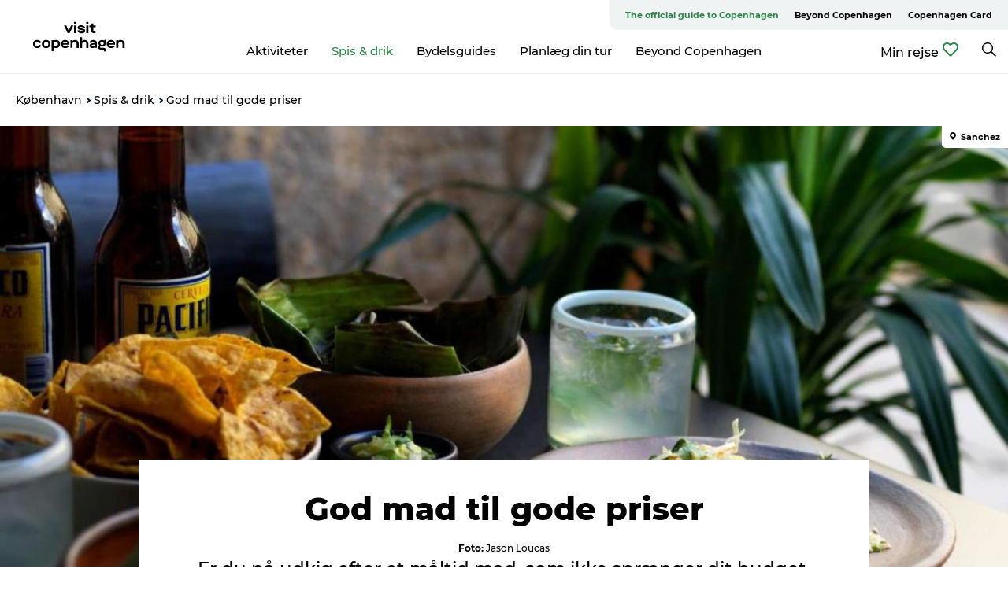

--- FILE ---
content_type: text/html; charset=utf-8
request_url: https://www.visitcopenhagen.dk/kobenhavn/spis-drik/prisvenlige-restauranter
body_size: 65680
content:
<!DOCTYPE html><html lang="da" class=""><head><meta charSet="UTF-8"/><meta http-equiv="X-UA-Compatible" content="IE=edge"/><meta name="viewport" content="width=device-width, initial-scale=1.0, maximum-scale=1.0"/><title>God mad til gode priser | Visit Copenhagen</title><meta name="title" content="God mad til gode priser | Visit Copenhagen"/><meta name="description" content="Er du på udkig efter et måltid mad, som ikke sprænger dit budget, men som stadig er af god kvalitet? Fortvivl ikke. I de senere år er der kommet et væld af københavnske spisesteder, som tilbyder et godt måltid til en rimelig pris uden at gå på kompromis med kvaliteten. "/><link rel="canonical" href="https://www.visitcopenhagen.dk/kobenhavn/spis-drik/prisvenlige-restauranter"/><link rel="image_src" href="/sites/visitcopenhagen.com/files/2019-05/Sanchez_Jason%20Loucas.jpg"/><meta property="og:site_name" content="Visit Copenhagen"/><meta property="og:url" content="https://www.visitcopenhagen.dk/kobenhavn/spis-drik/prisvenlige-restauranter"/><meta property="og:title" content="God mad til gode priser | Visit Copenhagen"/><meta property="og:description" content="Er du på udkig efter et måltid mad, som ikke sprænger dit budget, men som stadig er af god kvalitet? Fortvivl ikke. I de senere år er der kommet et væld af københavnske spisesteder, som tilbyder et godt måltid til en rimelig pris uden at gå på kompromis med kvaliteten. "/><meta property="og:image" content="https://www.visitcopenhagen.dk/sites/visitcopenhagen.com/files/2019-05/Sanchez_Jason%20Loucas.jpg"/><meta name="twitter:card" content="summary_large_image"/><meta name="twitter:description" content="Er du på udkig efter et måltid mad, som ikke sprænger dit budget, men som stadig er af god kvalitet? Fortvivl ikke. I de senere år er der kommet et væld af københavnske spisesteder, som tilbyder et godt måltid til en rimelig pris uden at gå på kompromis med kvaliteten. "/><meta name="twitter:title" content="God mad til gode priser | Visit Copenhagen"/><meta name="twitter:url" content="https://www.visitcopenhagen.dk/kobenhavn/spis-drik/prisvenlige-restauranter"/><meta name="twitter:image" content="https://www.visitcopenhagen.dk/sites/visitcopenhagen.com/files/2019-05/Sanchez_Jason%20Loucas.jpg"/><link rel="alternate" hreflang="en" href="https://www.visitcopenhagen.com/copenhagen/eat-drink/restaurants/value-money-restaurants"/><link rel="alternate" hreflang="da-dk" href="https://www.visitcopenhagen.dk/kobenhavn/spis-drik/prisvenlige-restauranter"/><script type="application/ld+json">{"@context":"https://schema.org","@graph":[{"name":"God mad til gode priser","description":"Er du på udkig efter et måltid mad, som ikke sprænger dit budget, men som stadig er af god kvalitet? Fortvivl ikke. I de senere år er der kommet et væld af københavnske spisesteder, som tilbyder et godt måltid til en rimelig pris uden at gå på kompromis med kvaliteten. ","image":{"@type":"ImageObject","url":"."},"@type":"WebPage"}]}</script><meta name="google-site-verification" content="IKWgx7WiFIxy3m4VAM5KNHb0TI97vdexbvMLsxnOU2c"/><meta name="facebook-domain-verification" content="dgfhb672lptt6hvozqq9hl5zvnjtgs"/><meta name="google-site-verification" content="IKWgx7WiFIxy3m4VAM5KNHb0TI97vdexbvMLsxnOU2c"/><meta name="geo" content="t2zgXfJuleQHRsDhATONwX5mPe7bFN"/><script>dataLayer=[];</script><script class="google-tag-manager">
              (function(w,d,s,l,i){w[l]=w[l]||[];w[l].push({'gtm.start':
                new Date().getTime(),event:'gtm.js'});var f=d.getElementsByTagName(s)[0],
                j=d.createElement(s),dl=l!='dataLayer'?'&l='+l:'';j.async=true;j.src=
                'https://www.googletagmanager.com/gtm.js?id='+i+dl;f.parentNode.insertBefore(j,f);
              })(window,document,'script','dataLayer','GTM-NLQJ');
                </script><script class="google-tag-manager">
          (function(w,d,s,l,i){w[l]=w[l]||[];w[l].push({'gtm.start':
            new Date().getTime(),event:'gtm.js'});var f=d.getElementsByTagName(s)[0],
            j=d.createElement(s),dl=l!='dataLayer'?'&l='+l:'';j.async=true;j.src=
            'https://www.googletagmanager.com/gtm.js?id='+i+dl;f.parentNode.insertBefore(j,f);
          })(window,document,'script','dataLayer','GTM-PFBDMCW');
            </script><script id="CookieConsent" src="https://policy.app.cookieinformation.com/uc.js" data-culture="DA" type="text/javascript" defer="" async=""></script><link rel="icon" href="/sites/visitcopenhagen.com/files/icons/Social-Visit-Copenhagen_48px.ico" type="image/x-icon"/><meta name="next-head-count" content="30"/><link rel="preload" href="/_next/static/media/8858de35be6d63bd-s.p.ttf" as="font" type="font/ttf" crossorigin="anonymous" data-next-font="size-adjust"/><link rel="preload" href="/_next/static/media/ade88f670a4a93e2-s.p.woff2" as="font" type="font/woff2" crossorigin="anonymous" data-next-font="size-adjust"/><link rel="preload" href="/_next/static/media/7f4e2cacbacd7c77-s.p.woff" as="font" type="font/woff" crossorigin="anonymous" data-next-font="size-adjust"/><link rel="preload" href="/_next/static/media/fe6ff1c8e748122a-s.p.woff2" as="font" type="font/woff2" crossorigin="anonymous" data-next-font="size-adjust"/><link rel="preload" href="/_next/static/media/9671873632b769ea-s.p.woff2" as="font" type="font/woff2" crossorigin="anonymous" data-next-font="size-adjust"/><link rel="preload" href="/_next/static/media/0020fb129ebc950b-s.p.woff2" as="font" type="font/woff2" crossorigin="anonymous" data-next-font="size-adjust"/><link rel="preload" href="/_next/static/css/f9783be563079af7.css" as="style"/><link rel="stylesheet" href="/_next/static/css/f9783be563079af7.css" data-n-g=""/><noscript data-n-css=""></noscript><script defer="" nomodule="" src="/_next/static/chunks/polyfills-78c92fac7aa8fdd8.js"></script><script defer="" src="/_next/static/chunks/24434.2d78b39796aef039.js"></script><script defer="" src="/_next/static/chunks/90180.2cd874d1f8a55392.js"></script><script defer="" src="/_next/static/chunks/39491.59e2dfc6d907cd4e.js"></script><script defer="" src="/_next/static/chunks/95236.f8c2d12406efbf79.js"></script><script defer="" src="/_next/static/chunks/89311.d4a83a9b96968818.js"></script><script defer="" src="/_next/static/chunks/52576.7c1155037314c9e5.js"></script><script defer="" src="/_next/static/chunks/69305.95e9ec2f7430440a.js"></script><script defer="" src="/_next/static/chunks/92154.f96dc320204d1933.js"></script><script defer="" src="/_next/static/chunks/33848.570d463923f296cf.js"></script><script defer="" src="/_next/static/chunks/61263.cd3f37a049f1982f.js"></script><script defer="" src="/_next/static/chunks/39799.b36892b0ccccbd18.js"></script><script defer="" src="/_next/static/chunks/4434.a235544ca52be1aa.js"></script><script defer="" src="/_next/static/chunks/17711.83e29ef65fd6904e.js"></script><script defer="" src="/_next/static/chunks/89044.fad546236e40ccde.js"></script><script defer="" src="/_next/static/chunks/61110.86299410209d9d65.js"></script><script defer="" src="/_next/static/chunks/68153.985987a3db7efe86.js"></script><script defer="" src="/_next/static/chunks/390.0d39697f4723bbf3.js"></script><script defer="" src="/_next/static/chunks/18182.2600b7f8e90485e6.js"></script><script defer="" src="/_next/static/chunks/89716.5fa02ad646657a07.js"></script><script defer="" src="/_next/static/chunks/15306.436ad283c77931ae.js"></script><script defer="" src="/_next/static/chunks/86641.c863be53a314a7b9.js"></script><script defer="" src="/_next/static/chunks/68330.054dd69dc1ef1481.js"></script><script defer="" src="/_next/static/chunks/66518.8241159cdeb0e19e.js"></script><script defer="" src="/_next/static/chunks/53570.ac36adff670e62bb.js"></script><script defer="" src="/_next/static/chunks/73999.f214e8f8ebe5101d.js"></script><script defer="" src="/_next/static/chunks/94367.494d1bc93905b3ca.js"></script><script defer="" src="/_next/static/chunks/76922.3a507825c24a40cf.js"></script><script defer="" src="/_next/static/chunks/48959.64c501ef1f9e1628.js"></script><script defer="" src="/_next/static/chunks/79727.636558d3c09eb559.js"></script><script defer="" src="/_next/static/chunks/59467.5792fe235c6c02ec.js"></script><script defer="" src="/_next/static/chunks/83950.8e687e4376525236.js"></script><script defer="" src="/_next/static/chunks/6462.c12763e89d8a44ae.js"></script><script defer="" src="/_next/static/chunks/84041.d231d3637cdb2731.js"></script><script defer="" src="/_next/static/chunks/47455.7991950284272f3a.js"></script><script defer="" src="/_next/static/chunks/28894.8a47a41619df69b6.js"></script><script defer="" src="/_next/static/chunks/75fc9c18-295119e68f43c671.js"></script><script defer="" src="/_next/static/chunks/64471.53b778d0c9795acd.js"></script><script defer="" src="/_next/static/chunks/42911.663eb074ad65fed6.js"></script><script defer="" src="/_next/static/chunks/7969.600288e47a18f32f.js"></script><script defer="" src="/_next/static/chunks/20349.72af27da3c31588d.js"></script><script defer="" src="/_next/static/chunks/407.b80e1eb57de02bcf.js"></script><script defer="" src="/_next/static/chunks/32299.3c4b62ae9e1c2bb9.js"></script><script src="/_next/static/chunks/webpack-63856f52277dde65.js" defer=""></script><script src="/_next/static/chunks/framework-f0918f007280e2a4.js" defer=""></script><script src="/_next/static/chunks/main-e4ec7a994fac8df8.js" defer=""></script><script src="/_next/static/chunks/pages/_app-dfcb281616405551.js" defer=""></script><script src="/_next/static/chunks/72776-dd4a5de0c04d1828.js" defer=""></script><script src="/_next/static/chunks/51294-05c6ba5fe17e3586.js" defer=""></script><script src="/_next/static/chunks/pages/drupal-f757f6edd3d96ab6.js" defer=""></script><script src="/_next/static/kcTTT74bUDEUWe3UTljfD/_buildManifest.js" defer=""></script><script src="/_next/static/kcTTT74bUDEUWe3UTljfD/_ssgManifest.js" defer=""></script><style data-styled="" data-styled-version="6.0.5">.fHpyup a{padding:6px;position:absolute;top:-40px;left:0px;color:#333;border-right:1px solid #3eba64;border-bottom:1px solid #3eba64;border-bottom-right-radius:8px;background:#2d8649;-webkit-transition:top 1s ease-out;transition:top 1s ease-out;z-index:100;}/*!sc*/
.fHpyup a:focus{position:absolute;left:0px;top:0px;-webkit-transition:top 0.1s ease-in;transition:top 0.1s ease-in;}/*!sc*/
@media (prefers-reduced-motion: reduce){.fHpyup a{transition-duration:0.001ms!important;}}/*!sc*/
@media print{.fHpyup{display:none;}}/*!sc*/
data-styled.g4[id="sc-521c778a-3"]{content:"fHpyup,"}/*!sc*/
.fnpHaN{background-color:#FFF;}/*!sc*/
data-styled.g12[id="sc-1c46d5dd-5"]{content:"fnpHaN,"}/*!sc*/
.izwERR{width:100%;height:65px;background-color:#2d8649;display:flex;justify-content:center;align-content:center;align-items:center;}/*!sc*/
data-styled.g13[id="sc-1c46d5dd-6"]{content:"izwERR,"}/*!sc*/
.kjVbdK{font-size:14px;font-weight:bold;line-height:18px;color:white;}/*!sc*/
data-styled.g14[id="sc-1c46d5dd-7"]{content:"kjVbdK,"}/*!sc*/
.iMgDDq{padding:0 7px;display:flex;justify-content:center;align-items:center;align-content:center;}/*!sc*/
.iMgDDq a{color:white;display:inline-block;padding:0 7px;}/*!sc*/
.iMgDDq svg path{fill:white;}/*!sc*/
.iMgDDq a[title="tiktok"]>svg{width:20px;height:20px;}/*!sc*/
.iMgDDq a[title="tiktok"]{padding-left:2px!important;}/*!sc*/
data-styled.g15[id="sc-1c46d5dd-8"]{content:"iMgDDq,"}/*!sc*/
.buaBos{border-top:2px solid rgb(231, 234, 236);padding:15px 0px;margin-top:40px;display:flex;align-items:center;align-content:center;font-size:14px;}/*!sc*/
@media (max-width: 47.9375em){.buaBos{font-size:12px;flex-direction:column;}}/*!sc*/
data-styled.g16[id="sc-1c46d5dd-9"]{content:"buaBos,"}/*!sc*/
.dOyHic{display:flex;align-content:center;align-items:center;}/*!sc*/
@media (max-width: 47.9375em){.dOyHic{margin:10px 0 20px;}}/*!sc*/
@media (min-width: 48em){.dOyHic{margin:0 20px;flex:1;}}/*!sc*/
.dOyHic a{cursor:pointer;margin:0 20px;color:#000000;}/*!sc*/
.dOyHic a:hover{color:#2d8649;}/*!sc*/
data-styled.g18[id="sc-1c46d5dd-11"]{content:"dOyHic,"}/*!sc*/
.dTjGyd{padding:20px 0;}/*!sc*/
@media (max-width: 47.9375em){.dTjGyd{font-size:14px;}}/*!sc*/
data-styled.g19[id="sc-1c46d5dd-12"]{content:"dTjGyd,"}/*!sc*/
.ciIioz h2{font-size:14px;font-weight:700;margin-bottom:20px;}/*!sc*/
data-styled.g20[id="sc-1c46d5dd-13"]{content:"ciIioz,"}/*!sc*/
.ivbBl{list-style:none;padding:0;}/*!sc*/
.ivbBl li{margin:15px 0;}/*!sc*/
.ivbBl a{color:#000000;}/*!sc*/
.ivbBl a:hover{color:#2d8649;}/*!sc*/
data-styled.g21[id="sc-1c46d5dd-14"]{content:"ivbBl,"}/*!sc*/
@media (max-width: 47.9375em){.eYXtzh{margin-top:-40px;}}/*!sc*/
data-styled.g22[id="sc-1c46d5dd-15"]{content:"eYXtzh,"}/*!sc*/
.iMoBW{justify-content:space-between;}/*!sc*/
.iMoBW .padding-0{padding:0;}/*!sc*/
data-styled.g23[id="sc-1c46d5dd-16"]{content:"iMoBW,"}/*!sc*/
.jtQiUX{position:relative;}/*!sc*/
.jtQiUX .sustainable-experience-tag{z-index:1;top:0;left:0;background:#a3eabf;color:#07203b;padding:11px 10px;border-radius:0 0 5px 0;font-size:10px;font-weight:bold;line-height:11px;position:relative;top:25px;}/*!sc*/
data-styled.g24[id="sc-1c46d5dd-17"]{content:"jtQiUX,"}/*!sc*/
.djLUuN{font-size:12px;line-height:13px;margin-top:5px;}/*!sc*/
.djLUuN .copyright{margin-right:10px;}/*!sc*/
.djLUuN .copyright svg{margin-right:3px;vertical-align:bottom;}/*!sc*/
.djLUuN div{display:inline;}/*!sc*/
.djLUuN span{font-weight:bold;margin-right:3px;}/*!sc*/
data-styled.g25[id="sc-1c46d5dd-18"]{content:"djLUuN,"}/*!sc*/
.cLibUH{margin-bottom:24px;}/*!sc*/
@media (max-width: 47.9375em){.cLibUH{margin-bottom:0;padding-bottom:26px;border-bottom:1px solid #D8DADC;}}/*!sc*/
data-styled.g26[id="sc-1c46d5dd-19"]{content:"cLibUH,"}/*!sc*/
.dojHjJ{font-size:14px;line-height:22px;margin-block-start:1em;margin-block-end:1em;margin-inline-start:0px;margin-inline-end:0px;}/*!sc*/
@media (max-width: 47.9375em){.dojHjJ{font-size:16px;line-height:26px;}}/*!sc*/
data-styled.g27[id="sc-1c46d5dd-20"]{content:"dojHjJ,"}/*!sc*/
.fwixRf{font-size:30px;line-height:33px;margin:12px 0 16px 0;text-decoration:none;color:#000000;transition:color 0.3s ease;}/*!sc*/
.fwixRf:hover{color:#2d8649;}/*!sc*/
@media (max-width: 47.9375em){.fwixRf{position:relative;font-weight:bold;font-size:21px;line-height:23px;margin-top:5px;margin-bottom:15px;text-align:center;}}/*!sc*/
data-styled.g28[id="sc-1c46d5dd-21"]{content:"fwixRf,"}/*!sc*/
.hpKRXB{display:flex;}/*!sc*/
@media (max-width: 47.9375em){.hpKRXB{flex-direction:column;}.hpKRXB h2{display:none;}.hpKRXB .column-number{display:none;}}/*!sc*/
data-styled.g29[id="sc-1c46d5dd-22"]{content:"hpKRXB,"}/*!sc*/
.cvAEaa{display:flex;align-items:center;}/*!sc*/
@media (max-width: 63.9375em){.cvAEaa{flex-wrap:wrap;justify-content:space-around;align-items:center;}}/*!sc*/
.cvAEaa #product-card-text{white-space:break-spaces;}/*!sc*/
@media (max-width: 47.9375em){.cvAEaa #product-card-text{white-space:initial;}}/*!sc*/
data-styled.g30[id="sc-1c46d5dd-23"]{content:"cvAEaa,"}/*!sc*/
.fHjlfU{color:#000000;border:1px solid #022b52;border-radius:21px;background:#ffffff;display:flex;justify-content:center;align-items:center;padding:10px 18px;font-size:13px;line-height:14px;font-weight:bold;margin:0 15px 0 0;cursor:pointer;}/*!sc*/
.fHjlfU svg{margin-right:10px;}/*!sc*/
.fHjlfU svg path{fill:#022b52;}/*!sc*/
@media (max-width: 63.9375em){.fHjlfU{margin:0 0 10px 0;}}/*!sc*/
data-styled.g31[id="sc-1c46d5dd-24"]{content:"fHjlfU,"}/*!sc*/
.jvXtuJ{color:#000000;border:1px solid #022b52;border-radius:21px;background:#ffffff;display:flex;justify-content:center;align-items:center;padding:10px 18px;font-size:13px;line-height:14px;font-weight:bold;margin:0 15px 0 0;cursor:pointer;display:inline-flex;flex-direction:row;flex-wrap:wrap;}/*!sc*/
.jvXtuJ svg{margin-right:10px;}/*!sc*/
.jvXtuJ svg path{fill:#022b52;}/*!sc*/
@media (max-width: 63.9375em){.jvXtuJ{margin:0 0 10px 0;}}/*!sc*/
data-styled.g32[id="sc-1c46d5dd-25"]{content:"jvXtuJ,"}/*!sc*/
.klkVyX{background-color:#022b52;padding:5px;position:absolute;right:8px;bottom:8px;border-radius:20px;display:flex;justify-content:center;align-items:center;min-height:30px;min-width:30px;z-index:9;}/*!sc*/
.klkVyX span{color:#ffffff;}/*!sc*/
.klkVyX svg path{fill:#ffffff;}/*!sc*/
data-styled.g34[id="sc-1c46d5dd-27"]{content:"klkVyX,"}/*!sc*/
.iHAciV{display:none;justify-content:center;align-items:center;flex-direction:column;}/*!sc*/
@media (max-width: 47.9375em){.iHAciV{display:flex;}}/*!sc*/
data-styled.g36[id="sc-1c46d5dd-29"]{content:"iHAciV,"}/*!sc*/
.kKnrtv{position:relative;border-bottom:1px solid rgb(240, 241, 243);background-color:#FFF;width:100vw;top:0;transition:all 0.3s;}/*!sc*/
.kKnrtv >div{display:flex;align-items:center;height:100%;}/*!sc*/
.kKnrtv.sticky{position:fixed;z-index:20;}/*!sc*/
@media print{.kKnrtv.sticky{display:none;}}/*!sc*/
@media (max-width: 47.9375em){.kKnrtv{height:44px;}}/*!sc*/
data-styled.g37[id="sc-1c46d5dd-30"]{content:"kKnrtv,"}/*!sc*/
.jOAfxs{width:200px;padding:6px 20px;position:sticky;top:0;}/*!sc*/
.jOAfxs img{max-width:100%;max-height:50px;}/*!sc*/
data-styled.g38[id="sc-1c46d5dd-31"]{content:"jOAfxs,"}/*!sc*/
.cOXcCM{flex:1;display:flex;flex-direction:column;height:100%;}/*!sc*/
.cOXcCM a{text-decoration:none;color:#000000;}/*!sc*/
.cOXcCM a:hover{color:#2d8649;}/*!sc*/
data-styled.g58[id="sc-1c46d5dd-51"]{content:"cOXcCM,"}/*!sc*/
.lbGwco{align-self:flex-end;border-bottom-left-radius:10px;background-color:#eff3f4;}/*!sc*/
.lbGwco ul{padding:0 10px;margin:0;}/*!sc*/
.lbGwco ul li{display:inline-block;list-style:none;}/*!sc*/
.lbGwco ul li.inactive >a{display:none;}/*!sc*/
.lbGwco ul li.active >a{color:#2d8649;}/*!sc*/
.lbGwco ul li a{display:block;font-size:11px;font-weight:bold;padding:12px 10px;}/*!sc*/
data-styled.g59[id="sc-1c46d5dd-52"]{content:"lbGwco,"}/*!sc*/
.gvfgaY{align-self:center;flex:1;display:flex;width:100%;position:relative;top:0;background-color:#FFF;}/*!sc*/
.gvfgaY ul{padding:0;}/*!sc*/
.gvfgaY ul.secondary-menu{flex:1;text-align:center;}/*!sc*/
.gvfgaY ul.search-menu{min-width:200px;text-align:right;}/*!sc*/
.gvfgaY ul li{display:inline-block;vertical-align:middle;list-style:none;padding:0 15px;}/*!sc*/
.gvfgaY ul li a{font-size:15px;padding:0;}/*!sc*/
.gvfgaY ul li.active >a{color:#2d8649;}/*!sc*/
data-styled.g60[id="sc-1c46d5dd-53"]{content:"gvfgaY,"}/*!sc*/
.bPiEZp{cursor:pointer;}/*!sc*/
.bPiEZp span{display:none;}/*!sc*/
data-styled.g68[id="sc-1c46d5dd-61"]{content:"bPiEZp,"}/*!sc*/
.jWQKaT{display:flex;justify-content:space-between;align-content:center;align-items:center;}/*!sc*/
.jWQKaT >div{margin:10px 0;}/*!sc*/
data-styled.g69[id="sc-1c46d5dd-62"]{content:"jWQKaT,"}/*!sc*/
html{line-height:1.15;-webkit-text-size-adjust:100%;}/*!sc*/
body{margin:0;}/*!sc*/
main{display:block;}/*!sc*/
h1{font-size:2em;margin:0.67em 0;}/*!sc*/
hr{box-sizing:content-box;height:0;overflow:visible;}/*!sc*/
pre{font-family:monospace,monospace;font-size:1em;}/*!sc*/
a{background-color:transparent;}/*!sc*/
abbr[title]{border-bottom:none;text-decoration:underline;text-decoration:underline dotted;}/*!sc*/
b,strong{font-weight:bolder;}/*!sc*/
code,kbd,samp{font-family:monospace,monospace;font-size:1em;}/*!sc*/
small{font-size:80%;}/*!sc*/
sub,sup{font-size:75%;line-height:0;position:relative;vertical-align:baseline;}/*!sc*/
sub{bottom:-0.25em;}/*!sc*/
sup{top:-0.5em;}/*!sc*/
img{border-style:none;}/*!sc*/
button,input,optgroup,select,textarea{font-family:inherit;font-size:100%;line-height:1.15;margin:0;}/*!sc*/
button,input{overflow:visible;}/*!sc*/
button,select{text-transform:none;}/*!sc*/
button,[type="button"],[type="reset"],[type="submit"]{-webkit-appearance:button;}/*!sc*/
button::-moz-focus-inner,[type="button"]::-moz-focus-inner,[type="reset"]::-moz-focus-inner,[type="submit"]::-moz-focus-inner{border-style:none;padding:0;}/*!sc*/
button:-moz-focusring,[type="button"]:-moz-focusring,[type="reset"]:-moz-focusring,[type="submit"]:-moz-focusring{outline:1px dotted ButtonText;}/*!sc*/
fieldset{padding:0.35em 0.75em 0.625em;}/*!sc*/
legend{box-sizing:border-box;color:inherit;display:table;max-width:100%;padding:0;white-space:normal;}/*!sc*/
progress{vertical-align:baseline;}/*!sc*/
textarea{overflow:auto;}/*!sc*/
[type="checkbox"],[type="radio"]{box-sizing:border-box;padding:0;}/*!sc*/
[type="number"]::-webkit-inner-spin-button,[type="number"]::-webkit-outer-spin-button{height:auto;}/*!sc*/
[type="search"]{-webkit-appearance:textfield;outline-offset:-2px;}/*!sc*/
[type="search"]::-webkit-search-decoration{-webkit-appearance:none;}/*!sc*/
::-webkit-file-upload-button{-webkit-appearance:button;font:inherit;}/*!sc*/
details{display:block;}/*!sc*/
summary{display:list-item;}/*!sc*/
template{display:none;}/*!sc*/
[hidden]{display:none;}/*!sc*/
data-styled.g70[id="sc-global-ecVvVt1"]{content:"sc-global-ecVvVt1,"}/*!sc*/
*{box-sizing:border-box;}/*!sc*/
*:before,*:after{box-sizing:border-box;}/*!sc*/
body{font-family:'Montserrat',Verdana,Arial,sans-serif;color:#000000;background-color:#FFF;line-height:1.3;font-weight:500;width:100%;max-width:100vw;overflow-x:hidden;}/*!sc*/
body.freeze-scroll{overflow:hidden;}/*!sc*/
@media (max-width: 47.9375em){body{margin-top:44px;}}/*!sc*/
p:last-child{margin-top:0;}/*!sc*/
img{display:block;max-width:100%;height:auto;}/*!sc*/
.text-container a{text-decoration:underline;}/*!sc*/
a{text-decoration:none;color:#2d8649;transition:all 0.3s;}/*!sc*/
a:hover{color:#2d8649;}/*!sc*/
a.link-icon:before{content:"";display:inline-block;width:18px;height:18px;background-size:100%;background-color:#2d8649;background-position:center;background-repeat:no-repeat;margin-right:4px;position:relative;}/*!sc*/
a.link-icon.link-internal:before{top:4px;background-image:url(/static/images/svg/internalLinkMask.svg);}/*!sc*/
a.link-icon.link-mailto:before,a.link-icon.link-external:before{background-image:url(/static/images/svg/linkoutMaskWhite.svg);}/*!sc*/
.paragraph{margin-top:40px;margin-bottom:40px;}/*!sc*/
.paragraph:first-child{margin-top:0;}/*!sc*/
.text-align-right{text-align:right;}/*!sc*/
.text-align-left{text-align:left;}/*!sc*/
.text-align-center{text-align:center;}/*!sc*/
.text-align-justify{text-align:justify;}/*!sc*/
.txt-size-regular{font-weight:400;}/*!sc*/
.txt-size-medium{font-weight:500;}/*!sc*/
.txt-size-bold{font-weight:600;}/*!sc*/
.txt-size-semi-bold{font-weight:700;}/*!sc*/
@keyframes menuOpen{from{height:0px;}to{height:calc(100vh - 100%);}}/*!sc*/
@keyframes highlight{from{background-color:rgba(0,0,0,0.1);}to{background-color:rgba(0,0,0,0);}}/*!sc*/
@media (max-width: 47.9375em){.paragraph.paragraph--columns-2 .paragraph.paragraph--highlight-image,.paragraph.paragraph--columns-3 .paragraph.paragraph--highlight-image{margin-left:-20px;margin-right:-20px;}}/*!sc*/
data-styled.g71[id="sc-global-kxOjPr1"]{content:"sc-global-kxOjPr1,"}/*!sc*/
.jBVDfF{position:fixed;font-size:1px;color:#fff;width:1px;height:1px;overflow:hidden;top:-1px;left:-1px;z-index:99999;}/*!sc*/
data-styled.g72[id="sc-6945e261-0"]{content:"jBVDfF,"}/*!sc*/
.camETg{display:inline-block;width:40px;height:40px;background-size:cover;background-position:center;border-radius:50%;margin-bottom:10px;}/*!sc*/
@media (min-width: 48em){.camETg{margin-bottom:0;margin-right:20px;}}/*!sc*/
.camETg.small{width:16px;height:16px;margin-right:10px;}/*!sc*/
data-styled.g281[id="sc-d279e38c-29"]{content:"camETg,"}/*!sc*/
.enWcTi{padding:14px 15px;cursor:pointer;border:1px solid rgb(225, 226, 227);background-color:rgb(234, 236, 238);display:flex;align-content:center;align-items:center;width:100%;}/*!sc*/
@media (min-width: 48em){.enWcTi{width:30%;}}/*!sc*/
.enWcTi .language-name{flex:1;}/*!sc*/
.enWcTi:after{height:11px;width:11px;border-top:1px solid rgb(193, 196, 199);border-right:1px solid rgb(193, 196, 199);transform:rotate(45deg);content:"";display:block;}/*!sc*/
data-styled.g283[id="sc-d279e38c-31"]{content:"enWcTi,"}/*!sc*/
.hXZmRA{display:flex;justify-content:space-between;margin:5px 0;}/*!sc*/
data-styled.g310[id="sc-bb566763-10"]{content:"hXZmRA,"}/*!sc*/
.iTAoIe{background:rgba(255, 255, 255, 0.5);}/*!sc*/
data-styled.g311[id="sc-bb566763-11"]{content:"iTAoIe,"}/*!sc*/
.gcbgDn{display:none;position:absolute;z-index:9;top:100%;right:52px;width:100%;max-width:209px;margin:70px 0 0 0;}/*!sc*/
.gcbgDn .sticky-box.sticky{top:90px;}/*!sc*/
.gcbgDn .info-links-wrap{margin-bottom:20px;}/*!sc*/
.gcbgDn .print-button-wrap{float:left;}/*!sc*/
.gcbgDn .share-button-wrap{display:none;}/*!sc*/
@media (min-width: 82.5em){.gcbgDn{display:block;}}/*!sc*/
@media (min-width: 82.5em){.gcbgDn .share-button-wrap{display:block;float:right;}}/*!sc*/
data-styled.g312[id="sc-bb566763-12"]{content:"gcbgDn,"}/*!sc*/
.fzWJmw h1{display:none;}/*!sc*/
.fzWJmw .active{font-weight:500;}/*!sc*/
.fzWJmw a{color:#000000;}/*!sc*/
.fzWJmw a:hover{color:#2d8649;}/*!sc*/
.fzWJmw ul{list-style:none;display:flex;align-items:center;align-content:center;font-size:14px;padding:0;}/*!sc*/
.fzWJmw li{display:flex;align-content:center;align-items:center;}/*!sc*/
.fzWJmw li:after{vertical-align:middle;display:block;content:"";border-top:2px solid rgb(7, 32, 59);border-right:2px solid rgb(7, 32, 59);height:5px;width:5px;transform:rotate(45deg);margin:5px;}/*!sc*/
.fzWJmw li:last-child:after{display:none;}/*!sc*/
data-styled.g313[id="sc-bb566763-13"]{content:"fzWJmw,"}/*!sc*/
.gEMIVp{position:relative;padding-left:20px;padding-right:20px;}/*!sc*/
.gEMIVp.xs-1{width:8.33333%;min-width:8.33333%;}/*!sc*/
.gEMIVp.xs-2{width:16.66667%;min-width:16.66667%;}/*!sc*/
.gEMIVp.xs-3{width:25.00000%;min-width:25.00000%;}/*!sc*/
.gEMIVp.xs-4{width:33.33333%;min-width:33.33333%;}/*!sc*/
.gEMIVp.xs-5{width:41.66667%;min-width:41.66667%;}/*!sc*/
.gEMIVp.xs-6{width:50.00000%;min-width:50.00000%;}/*!sc*/
.gEMIVp.xs-7{width:58.33333%;min-width:58.33333%;}/*!sc*/
.gEMIVp.xs-8{width:66.66667%;min-width:66.66667%;}/*!sc*/
.gEMIVp.xs-9{width:75.00000%;min-width:75.00000%;}/*!sc*/
.gEMIVp.xs-10{width:83.33333%;min-width:83.33333%;}/*!sc*/
.gEMIVp.xs-11{width:91.66667%;min-width:91.66667%;}/*!sc*/
.gEMIVp.xs-12{width:100.00000%;min-width:100.00000%;}/*!sc*/
@media (min-width: 23.5em){.gEMIVp.sm-1{width:8.33333%;min-width:8.33333%;}.gEMIVp.sm-2{width:16.66667%;min-width:16.66667%;}.gEMIVp.sm-3{width:25.00000%;min-width:25.00000%;}.gEMIVp.sm-4{width:33.33333%;min-width:33.33333%;}.gEMIVp.sm-5{width:41.66667%;min-width:41.66667%;}.gEMIVp.sm-6{width:50.00000%;min-width:50.00000%;}.gEMIVp.sm-7{width:58.33333%;min-width:58.33333%;}.gEMIVp.sm-8{width:66.66667%;min-width:66.66667%;}.gEMIVp.sm-9{width:75.00000%;min-width:75.00000%;}.gEMIVp.sm-10{width:83.33333%;min-width:83.33333%;}.gEMIVp.sm-11{width:91.66667%;min-width:91.66667%;}.gEMIVp.sm-12{width:100.00000%;min-width:100.00000%;}}/*!sc*/
@media (min-width: 48em){.gEMIVp.md-1{width:8.33333%;min-width:8.33333%;}.gEMIVp.md-2{width:16.66667%;min-width:16.66667%;}.gEMIVp.md-3{width:25.00000%;min-width:25.00000%;}.gEMIVp.md-4{width:33.33333%;min-width:33.33333%;}.gEMIVp.md-5{width:41.66667%;min-width:41.66667%;}.gEMIVp.md-6{width:50.00000%;min-width:50.00000%;}.gEMIVp.md-7{width:58.33333%;min-width:58.33333%;}.gEMIVp.md-8{width:66.66667%;min-width:66.66667%;}.gEMIVp.md-9{width:75.00000%;min-width:75.00000%;}.gEMIVp.md-10{width:83.33333%;min-width:83.33333%;}.gEMIVp.md-11{width:91.66667%;min-width:91.66667%;}.gEMIVp.md-12{width:100.00000%;min-width:100.00000%;}}/*!sc*/
@media (min-width: 64em){.gEMIVp.lg-1{width:8.33333%;min-width:8.33333%;}.gEMIVp.lg-2{width:16.66667%;min-width:16.66667%;}.gEMIVp.lg-3{width:25.00000%;min-width:25.00000%;}.gEMIVp.lg-4{width:33.33333%;min-width:33.33333%;}.gEMIVp.lg-5{width:41.66667%;min-width:41.66667%;}.gEMIVp.lg-6{width:50.00000%;min-width:50.00000%;}.gEMIVp.lg-7{width:58.33333%;min-width:58.33333%;}.gEMIVp.lg-8{width:66.66667%;min-width:66.66667%;}.gEMIVp.lg-9{width:75.00000%;min-width:75.00000%;}.gEMIVp.lg-10{width:83.33333%;min-width:83.33333%;}.gEMIVp.lg-11{width:91.66667%;min-width:91.66667%;}.gEMIVp.lg-12{width:100.00000%;min-width:100.00000%;}}/*!sc*/
@media (min-width: 82.5em){.gEMIVp.xl-1{width:8.33333%;min-width:8.33333%;}.gEMIVp.xl-2{width:16.66667%;min-width:16.66667%;}.gEMIVp.xl-3{width:25.00000%;min-width:25.00000%;}.gEMIVp.xl-4{width:33.33333%;min-width:33.33333%;}.gEMIVp.xl-5{width:41.66667%;min-width:41.66667%;}.gEMIVp.xl-6{width:50.00000%;min-width:50.00000%;}.gEMIVp.xl-7{width:58.33333%;min-width:58.33333%;}.gEMIVp.xl-8{width:66.66667%;min-width:66.66667%;}.gEMIVp.xl-9{width:75.00000%;min-width:75.00000%;}.gEMIVp.xl-10{width:83.33333%;min-width:83.33333%;}.gEMIVp.xl-11{width:91.66667%;min-width:91.66667%;}.gEMIVp.xl-12{width:100.00000%;min-width:100.00000%;}}/*!sc*/
data-styled.g328[id="sc-bb566763-28"]{content:"gEMIVp,"}/*!sc*/
.hPpxAZ{width:100%;max-width:100%;margin-right:auto;margin-left:auto;padding-left:1.25em;padding-right:1.25em;transition:all 0.3s;}/*!sc*/
@media (min-width: 23.5em){.hPpxAZ{width:100%;}}/*!sc*/
@media (min-width: 48em){.hPpxAZ{width:46.75em;}}/*!sc*/
@media (min-width: 64em){.hPpxAZ{width:61.5em;}}/*!sc*/
@media (min-width: 82.5em){.hPpxAZ{width:80em;}}/*!sc*/
data-styled.g329[id="sc-bb566763-29"]{content:"hPpxAZ,"}/*!sc*/
.bDfWb a{display:flex;justify-content:center;align-items:center;}/*!sc*/
.bDfWb span{margin-right:5px;cursor:pointer;}/*!sc*/
.bDfWb svg path{fill:#2d8649;}/*!sc*/
data-styled.g335[id="sc-bb566763-35"]{content:"bDfWb,"}/*!sc*/
.dlkkQk{cursor:pointer;position:relative;display:flex;justify-content:center;align-items:center;}/*!sc*/
.dlkkQk span{font-size:14px;font-weight:600;margin:0 10px 0 10px;transition:all 0.3s;overflow:hidden;white-space:nowrap;}/*!sc*/
@media (max-width: 47.9375em){.dlkkQk span{display:none!important;}}/*!sc*/
.dlkkQk span.visible{display:inline-block;}/*!sc*/
.dlkkQk span.hover{margin:0;}/*!sc*/
.dlkkQk span.hidden{display:none;margin:0;}/*!sc*/
.dlkkQk:hover >span.hover{color:#fff;max-width:200px;margin-left:10px;margin-right:10px;}/*!sc*/
.dlkkQk svg{position:static!important;transform:unset!important;}/*!sc*/
.dlkkQk svg path{fill:#ffffff;}/*!sc*/
data-styled.g336[id="sc-bb566763-36"]{content:"dlkkQk,"}/*!sc*/
.kLBSZd{max-width:1450px;margin-right:auto;margin-left:auto;padding-left:1.25em;padding-right:1.25em;transition:all 0.3s;}/*!sc*/
.kLBSZd.no-padding{padding:0;}/*!sc*/
data-styled.g339[id="sc-bb566763-39"]{content:"kLBSZd,"}/*!sc*/
.dZQyqP{max-width:62.6875em;margin-right:auto;margin-left:auto;padding:0 20px;margin-top:-60px;text-align:center;position:relative;z-index:1;}/*!sc*/
.dZQyqP >div{background-color:white;padding:20px;}/*!sc*/
@media (min-width: 48em){.dZQyqP{padding:0 2.34375em;margin-top:-150px;margin-bottom:2.34375em;}.dZQyqP >div{min-height:150px;padding:2.34375em 20px;}}/*!sc*/
data-styled.g340[id="sc-bb566763-40"]{content:"dZQyqP,"}/*!sc*/
.bCieFp{margin-bottom:20px;}/*!sc*/
.bCieFp .headline-title{font-weight:1000;line-height:100%;text-align:center;padding:10px 0 0 0;margin:0px;max-width:900px;}/*!sc*/
@media (min-width: 48em){.bCieFp .headline-title{padding:15px 0 0 0;}}/*!sc*/
@media (max-width: 47.9375em){.bCieFp .headline-title{padding:0px;margin-bottom:5px;}}/*!sc*/
.bCieFp h1.headline-title{font-weight:900;font-size:40px;letter-spacing:-0.5px;}/*!sc*/
@media (max-width: 47.9375em){.bCieFp h1.headline-title{font-size:26px;}}/*!sc*/
.bCieFp h2.headline-title{font-weight:700;font-size:25px;letter-spacing:-0.5px;}/*!sc*/
@media (max-width: 47.9375em){.bCieFp h2.headline-title{font-size:19px;}}/*!sc*/
.bCieFp h3.headline-title,.bCieFp h4.headline-title{font-weight:700;font-size:18px;letter-spacing:-0.5px;}/*!sc*/
@media (max-width: 47.9375em){.bCieFp h3.headline-title,.bCieFp h4.headline-title{font-size:16px;}}/*!sc*/
data-styled.g341[id="sc-bb566763-41"]{content:"bCieFp,"}/*!sc*/
.fvieHH{font-size:1.1rem;margin-top:15px;}/*!sc*/
@media (min-width: 48em){.fvieHH{font-size:1.1rem;}}/*!sc*/
data-styled.g342[id="sc-bb566763-42"]{content:"fvieHH,"}/*!sc*/
.kAPyLc{position:absolute;top:0;left:auto;right:0;bottom:auto;background-color:#fff;border-bottom-left-radius:5px;z-index:4;}/*!sc*/
.kAPyLc a,.kAPyLc span{text-decoration:none;color:#000000;line-height:100%;font-size:11px;font-weight:700;display:block;padding:4px 5px;}/*!sc*/
.kAPyLc a svg,.kAPyLc span svg{margin-right:3px;}/*!sc*/
.kAPyLc a svg path,.kAPyLc span svg path{transition:all 0.3s;fill:#000000;}/*!sc*/
.kAPyLc a{transition:all 0.3s;}/*!sc*/
data-styled.g343[id="sc-bb566763-43"]{content:"kAPyLc,"}/*!sc*/
.kucvEP{display:flex;margin:0 -5px;border-bottom:1px solid rgb(219, 220, 220);padding:0 13px;}/*!sc*/
@media (max-width: 47.9375em){.kucvEP{justify-content:flex-end;}}/*!sc*/
data-styled.g344[id="sc-bb566763-44"]{content:"kucvEP,"}/*!sc*/
.fWszAf{cursor:pointer;position:relative;height:41px;border:none;background-color:transparent;transition:all 0.3s;border-radius:3px 3px 0 0;font-weight:bold;font-size:12px;padding:0 15px;display:flex;justify-content:center;align-content:center;align-items:center;color:#082747;margin:0 5px;white-space:nowrap;}/*!sc*/
.fWszAf svg{margin-right:5px;}/*!sc*/
.fWszAf svg path{fill:#082747;transition:all 0.3s;}/*!sc*/
.fWszAf.active{border:1px solid rgb(219, 220, 220);border-bottom:none;}/*!sc*/
.fWszAf.active:after{content:"";position:absolute;background:#fff;height:2px;width:100%;bottom:-1px;}/*!sc*/
@media (max-width: 47.9375em){.fWszAf{font-weight:normal;}}/*!sc*/
data-styled.g345[id="sc-bb566763-45"]{content:"fWszAf,"}/*!sc*/
.isljck{cursor:pointer;color:#000000;}/*!sc*/
.isljck:hover{color:#2d8649;}/*!sc*/
.isljck svg{vertical-align:middle;}/*!sc*/
.isljck svg path{fill:#2d8649;}/*!sc*/
.isljck span{margin:0px 0px 0px 10px;font-size:14px;font-weight:600;margin:0 10px;vertical-align:middle;transition:color 0.3s ease;}/*!sc*/
data-styled.g355[id="sc-bb566763-55"]{content:"isljck,"}/*!sc*/
.cBBUa-D{display:flex;flex-direction:row;flex-wrap:wrap;margin-left:-20px;margin-right:-20px;min-width:100%;}/*!sc*/
data-styled.g374[id="sc-bb566763-74"]{content:"cBBUa-D,"}/*!sc*/
.iQXBlB{position:relative;}/*!sc*/
data-styled.g382[id="sc-bb566763-82"]{content:"iQXBlB,"}/*!sc*/
.yEmaq{cursor:pointer;position:relative;color:#000000;}/*!sc*/
.yEmaq:hover,.yEmaq.active{color:#2d8649;}/*!sc*/
.yEmaq svg{vertical-align:middle;margin:0 0 0 10px;}/*!sc*/
.yEmaq svg path{fill:#2d8649;}/*!sc*/
data-styled.g383[id="sc-bb566763-83"]{content:"yEmaq,"}/*!sc*/
.idOjqO{font-size:14px;font-weight:600;display:inline-block;vertical-align:middle;transition:color 0.3s ease;margin:0px 0px 0px 10px;}/*!sc*/
.idOjqO::-moz-selection{background:transparent;}/*!sc*/
.idOjqO::selection{background:transparent;}/*!sc*/
data-styled.g384[id="sc-bb566763-84"]{content:"idOjqO,"}/*!sc*/
.fdRvam{height:0;top:30px;transform:translateY(0%);overflow:hidden;position:absolute;transition:transform 0.3s ease;z-index:3;right:0;}/*!sc*/
data-styled.g385[id="sc-bb566763-85"]{content:"fdRvam,"}/*!sc*/
.gJGJyF button,.gJGJyF .share-btn,.gJGJyF .SocialMediaShareButton{display:block;outline:none;cursor:pointer;transition:transform 0.4s ease,opacity 0.4s ease;}/*!sc*/
.gJGJyF button.top,.gJGJyF .share-btn.top,.gJGJyF .SocialMediaShareButton.top{margin-bottom:10px;}/*!sc*/
.gJGJyF button.top:last-child,.gJGJyF .share-btn.top:last-child,.gJGJyF .SocialMediaShareButton.top:last-child{margin-bottom:0;}/*!sc*/
.gJGJyF button.bottom,.gJGJyF .share-btn.bottom,.gJGJyF .SocialMediaShareButton.bottom{margin-top:10px;}/*!sc*/
.gJGJyF button.bottom:first-child,.gJGJyF .share-btn.bottom:first-child,.gJGJyF .SocialMediaShareButton.bottom:first-child{margin-top:0;}/*!sc*/
.gJGJyF button:focus,.gJGJyF .share-btn:focus,.gJGJyF .SocialMediaShareButton:focus{outline:auto!important;outline-color:blue!important;}/*!sc*/
data-styled.g386[id="sc-bb566763-86"]{content:"gJGJyF,"}/*!sc*/
.ezRGOU{width:40px;height:40px;position:relative;border-radius:100%;cursor:pointer;}/*!sc*/
.ezRGOU svg{position:absolute;top:50%;left:50%;transform:translate(-50%, -50%);}/*!sc*/
.ezRGOU.copylink{background-color:#f4b70a;}/*!sc*/
.ezRGOU.messenger{background-color:#007fff;}/*!sc*/
.ezRGOU.imessage{background-color:#57bb63;}/*!sc*/
data-styled.g387[id="sc-bb566763-87"]{content:"ezRGOU,"}/*!sc*/
.dVAnEn.sticky{position:fixed;top:0;z-index:3;}/*!sc*/
.dVAnEn.freeze{position:absolute;}/*!sc*/
data-styled.g388[id="sc-bb566763-88"]{content:"dVAnEn,"}/*!sc*/
.bAZmJe{max-width:800px;margin-right:auto;margin-left:auto;padding-left:1.25em;padding-right:1.25em;}/*!sc*/
.bAZmJe.text-left{margin-left:0;padding-left:0;text-align:left;}/*!sc*/
.bAZmJe.text-right{margin-right:0;padding-right:0;text-align:right;}/*!sc*/
.bAZmJe.text-center{text-align:center;}/*!sc*/
.bAZmJe h1{font-weight:900;font-size:40px;letter-spacing:-0.5px;}/*!sc*/
@media (max-width: 47.9375em){.bAZmJe h1{font-size:26px;}}/*!sc*/
.bAZmJe h2{font-weight:700;font-size:25px;letter-spacing:-0.5px;}/*!sc*/
@media (max-width: 47.9375em){.bAZmJe h2{font-size:19px;}}/*!sc*/
.bAZmJe h3,.bAZmJe h4{font-weight:700;font-size:18px;letter-spacing:-0.5px;}/*!sc*/
@media (max-width: 47.9375em){.bAZmJe h3,.bAZmJe h4{font-size:16px;}}/*!sc*/
data-styled.g390[id="sc-bb566763-90"]{content:"bAZmJe,"}/*!sc*/
.glnODI{width:100%;display:flex;align-items:center;gap:10px;text-align:center;justify-content:center;font-size:12px;}/*!sc*/
data-styled.g598[id="sc-e85abf23-0"]{content:"glnODI,"}/*!sc*/
.hJnLaM div.no-padding{position:relative;}/*!sc*/
@media (max-width: 47.9375em){.hJnLaM .header-container>div{padding:20px 20px 0px 20px;}}/*!sc*/
data-styled.g600[id="sc-e85abf23-2"]{content:"hJnLaM,"}/*!sc*/
.eSca-dF{margin-top:0;margin-bottom:16px;font-weight:900;font-size:40px;letter-spacing:-0.5;}/*!sc*/
@media (max-width: 47.9375em){.eSca-dF{font-size:26px;line-height:31px;}}/*!sc*/
data-styled.g602[id="sc-e85abf23-4"]{content:"eSca-dF,"}/*!sc*/
.iCusJL{position:relative;}/*!sc*/
.iCusJL >a{position:absolute;top:0;left:0;right:0;bottom:0;display:flex;justify-content:center;align-content:center;align-items:center;cursor:pointer;}/*!sc*/
.iCusJL >a svg{transition:all 0.3s;}/*!sc*/
.iCusJL >a:hover svg{transform:scale(1.15);}/*!sc*/
data-styled.g603[id="sc-e85abf23-5"]{content:"iCusJL,"}/*!sc*/
.WMgCf{margin-bottom:20px;}/*!sc*/
.WMgCf .text-container{padding-left:0;padding-right:0;}/*!sc*/
.WMgCf p{font-size:1.15em;line-height:36px;}/*!sc*/
@media (max-width: 63.9375em){.WMgCf .text-container{padding-left:20px;padding-right:20px;}.WMgCf p{font-size:1em;line-height:inherit;}}/*!sc*/
@media (min-width: 48em){.WMgCf{font-size:20px;line-height:31px;}}/*!sc*/
data-styled.g604[id="sc-e85abf23-6"]{content:"WMgCf,"}/*!sc*/
.kHawFZ{position:relative;}/*!sc*/
data-styled.g607[id="sc-e85abf23-9"]{content:"kHawFZ,"}/*!sc*/
.fEhaYP{margin-bottom:0;font-size:12px;text-align:center;}/*!sc*/
.fEhaYP span{font-weight:bold;}/*!sc*/
data-styled.g609[id="sc-e85abf23-11"]{content:"fEhaYP,"}/*!sc*/
.jwknuW >div{margin:40px 0;}/*!sc*/
data-styled.g664[id="sc-b29b6b8a-0"]{content:"jwknuW,"}/*!sc*/
</style></head><body><div id="__next"><main class="__className_9cab95"><div class="sc-6945e261-0 jBVDfF"> </div><div class="sc-521c778a-3 fHpyup"><a href="#maincontent">Gå til indhold</a></div><div id="sticky-header-wrap" class="sc-1c46d5dd-30 kKnrtv"><div class="sc-bb566763-39 kLBSZd no-padding container"><div class="sc-1c46d5dd-31 jOAfxs"><a class="link-internal" title="Gå tilbage til forsiden" href="/"><img alt="Visit Copenhagen" width="160" height="31" src="/sites/visitcopenhagen.com/files/2023-06/VisitCPH_logo_pos_rgb_site.svg" fetchpriority="auto" loading="lazy"/></a></div><div class="sc-1c46d5dd-51 cOXcCM"><div class="sc-1c46d5dd-52 lbGwco"><ul class="menu primary-menu"><li class="active"><a class="link-internal" href="/node/1345">The official guide to Copenhagen</a></li><li class=""><a class="link-internal" href="/beyondcopenhagen">Beyond Copenhagen</a></li><li class=""><a class="link-external" target="_blank" rel="noopener" href="https://copenhagencard.com/da">Copenhagen Card</a></li></ul></div><div class="sc-1c46d5dd-53 gvfgaY"><ul class="menu secondary-menu"><li class=""><a class="link-internal" href="/kobenhavn/aktiviteter/det-kan-du-lave-i-kobenhavn">Aktiviteter</a></li><li class="active"><a class="link-internal" href="/kobenhavn/spis-drik">Spis &amp; drik</a></li><li class=""><a class="link-internal" href="/koebenhavn/bydele/bydelsguides-gaa-paa-opdagelse-i-hele-koebenhavn">Bydelsguides</a></li><li class=""><a class="link-internal" href="/kobenhavn/planlaeg-din-tur/planlaeg">Planlæg din tur</a></li><li class=""><a class="link-internal" href="/beyondcopenhagen">Beyond Copenhagen</a></li></ul><ul class="menu search-menu"><li><div class="sc-bb566763-35 bDfWb"><span>Min rejse</span><svg xmlns="http://www.w3.org/2000/svg" width="20" viewBox="0 0 27 24" version="1.1"><path d="M24.1734375,1.734375 C21.1253906,-0.796875 16.4162109,-0.416666667 13.4999939,2.515625 C10.5837891,-0.416666667 5.87460938,-0.802083333 2.8265625,1.734375 C-1.1390625,5.03125 -0.558984375,10.40625 2.26757813,13.2552083 L11.5171875,22.5625 C12.0445313,23.09375 12.7511719,23.390625 13.4999939,23.390625 C14.2541016,23.390625 14.9554688,23.0989583 15.4828125,22.5677083 L24.7324219,13.2604167 C27.5537109,10.4114583 28.1443359,5.03645833 24.1734375,1.734375 Z M22.9289063,11.5 L13.6792969,20.8072917 C13.5527344,20.9322917 13.4472656,20.9322917 13.3207031,20.8072917 L4.07109375,11.5 C2.14628906,9.5625 1.75605469,5.89583333 4.45605469,3.65104167 C6.50742188,1.94791667 9.67148438,2.203125 11.6542969,4.19791667 L13.5,6.05729167 L15.3457031,4.19791667 C17.3390625,2.19270833 20.503125,1.94791667 22.5439453,3.64583333 C25.2386719,5.890625 24.8378906,9.578125 22.9289063,11.5 L22.9289063,11.5 Z" fill="white" fill-rule="nonzero" stroke="none" stroke-width="1"></path></svg></div></li><li><a tabindex="0" class="sc-1c46d5dd-61 bPiEZp"><svg xmlns="http://www.w3.org/2000/svg" version="1.1" viewBox="0 0 18.508 18.508" width="18"><path d="M 12.264 2.111 C 10.856 0.704 9.164 0 7.188 0 C 5.21 0 3.518 0.704 2.11 2.111 C 0.704 3.52 0 5.211 0 7.187 c 0 1.977 0.704 3.67 2.111 5.077 c 1.408 1.407 3.1 2.111 5.076 2.111 c 1.708 0 3.22 -0.54 4.538 -1.617 l 5.705 5.75 l 1.078 -1.078 l -5.75 -5.705 c 1.078 -1.318 1.617 -2.83 1.617 -4.537 c 0 -1.977 -0.704 -3.67 -2.111 -5.077 Z m -9.12 1.034 C 4.254 2.007 5.6 1.437 7.188 1.437 c 1.588 0 2.943 0.562 4.066 1.685 c 1.123 1.123 1.684 2.478 1.684 4.066 c 0 1.587 -0.561 2.942 -1.684 4.065 c -1.123 1.123 -2.478 1.684 -4.066 1.684 c -1.587 0 -2.942 -0.561 -4.065 -1.684 C 2 10.13 1.437 8.775 1.437 7.187 c 0 -1.587 0.57 -2.934 1.708 -4.042 Z" fill-rule="evenodd" stroke="none" stroke-width="1"></path></svg><span>Søg</span></a></li></ul></div></div></div></div><div class="sc-bb566763-39 kLBSZd container"><div class="sc-1c46d5dd-62 jWQKaT"><div class="sc-bb566763-13 fzWJmw"><nav aria-label="Du er her: God mad til gode priser"><ul><li><a class="link-internal" title="The official guide to Copenhagen" href="/node/1345">København</a></li><li><a class="link-internal" title="Spis &amp; drik" href="/kobenhavn/spis-drik">Spis &amp; drik</a></li><li><span class="active">God mad til gode priser</span></li></ul></nav></div></div></div><div id="maincontent"><div class="sc-e85abf23-2 hJnLaM"><div class="sc-bb566763-39 kLBSZd no-padding container"><div class="sc-e85abf23-5 iCusJL"><img alt="Sanchez" width="1450" height="650" src="/sites/visitcopenhagen.com/files/styles/hero/public/2019-05/Sanchez_Jason%20Loucas.jpg?h=6eb229a4&amp;itok=drHR96nz" fetchpriority="auto" loading="lazy" title=""/><div class="sc-bb566763-43 kAPyLc"><a href="https://www.instagram.com/sanchez_cantina/tagged/"><span><svg xmlns="http://www.w3.org/2000/svg" version="1.1" x="0" y="0" width="8" class="" viewBox="0 0 488.1 617.5" xml:space="preserve"><path fill="#000000" d="M488.1 237.9c0 117.6-165.7 297-243.7 379.6C219.1 592.1 0 369.9 0 237.9 0 106 110.5 0 244.4 0c135.2 0 243.7 106 243.7 237.9zm-115-2.6c0-67.6-56.5-122.8-125.4-122.8-69.5 0-124.8 55.2-124.8 122.8 0 68.9 55.2 122.8 124.8 122.8 68.8.1 125.4-53.9 125.4-122.8z"></path></svg> <!-- -->Sanchez</span></a></div></div><div class="sticky-wrap sc-bb566763-12 gcbgDn"><div class="sc-bb566763-88 dVAnEn sticky-box"><div class="sc-bb566763-11 iTAoIe"><div class="sc-bb566763-10 hXZmRA"><div class="sc-bb566763-36 dlkkQk"><svg xmlns="http://www.w3.org/2000/svg" width="20" viewBox="0 0 27 24" version="1.1"><path d="M24.1734375,1.734375 C21.1253906,-0.796875 16.4162109,-0.416666667 13.4999939,2.515625 C10.5837891,-0.416666667 5.87460938,-0.802083333 2.8265625,1.734375 C-1.1390625,5.03125 -0.558984375,10.40625 2.26757813,13.2552083 L11.5171875,22.5625 C12.0445313,23.09375 12.7511719,23.390625 13.4999939,23.390625 C14.2541016,23.390625 14.9554688,23.0989583 15.4828125,22.5677083 L24.7324219,13.2604167 C27.5537109,10.4114583 28.1443359,5.03645833 24.1734375,1.734375 Z M22.9289063,11.5 L13.6792969,20.8072917 C13.5527344,20.9322917 13.4472656,20.9322917 13.3207031,20.8072917 L4.07109375,11.5 C2.14628906,9.5625 1.75605469,5.89583333 4.45605469,3.65104167 C6.50742188,1.94791667 9.67148438,2.203125 11.6542969,4.19791667 L13.5,6.05729167 L15.3457031,4.19791667 C17.3390625,2.19270833 20.503125,1.94791667 22.5439453,3.64583333 C25.2386719,5.890625 24.8378906,9.578125 22.9289063,11.5 L22.9289063,11.5 Z" fill="white" fill-rule="nonzero" stroke="none" stroke-width="1"></path></svg><span class="visible">Læg til &quot;Min rejse&quot;</span></div></div><div class="sc-bb566763-10 hXZmRA"><div class="sc-bb566763-55 isljck print-button-wrap" role="button" tabindex="0"><svg xmlns="http://www.w3.org/2000/svg" width="23" viewBox="0 0 20.25 20.25" version="1.1"><path fill-rule="evenodd" stroke="none" stroke-width="1" d="M 4.219 0 H 16.03 v 5.906 h 1.688 c 0.703 0 1.3 0.246 1.793 0.739 c 0.492 0.492 0.738 1.09 0.738 1.793 v 8.437 h -4.219 v 3.375 H 4.22 v -3.375 H 0 V 8.437 c 0 -0.703 0.246 -1.3 0.738 -1.792 a 2.441 2.441 0 0 1 1.793 -0.739 H 4.22 Z m 1.687 1.688 v 4.218 h 8.438 V 1.688 Z M 2.531 7.593 c -0.562 0 -0.844 0.281 -0.844 0.843 v 6.75 H 4.22 v -3.374 H 16.03 v 3.374 h 2.532 v -6.75 c 0 -0.562 -0.282 -0.843 -0.844 -0.843 Z M 2.742 8.7 a 0.863 0.863 0 0 1 0.633 -0.264 c 0.246 0 0.448 0.08 0.606 0.238 c 0.159 0.158 0.238 0.36 0.238 0.606 s -0.08 0.448 -0.238 0.607 a 0.821 0.821 0 0 1 -0.606 0.237 a 0.821 0.821 0 0 1 -0.606 -0.237 a 0.821 0.821 0 0 1 -0.238 -0.607 c 0 -0.246 0.07 -0.44 0.211 -0.58 Z M 5.906 13.5 v 5.063 h 8.438 V 13.5 Z"></path></svg><span>Udskriv</span></div><div class="sc-bb566763-82 iQXBlB"><div tabindex="0" class="sc-bb566763-83 yEmaq share-button" aria-expanded="false"><svg xmlns="http://www.w3.org/2000/svg" width="22" viewBox="0 0 18 19.92" version="1.1"><path fill-rule="nonzero" transform="translate(-7 -6)" stroke="none" stroke-width="1" d="M 22 20.08 c -0.76 0 -1.44 0.3 -1.96 0.77 l -7.13 -4.15 c 0.05 -0.23 0.09 -0.46 0.09 -0.7 c 0 -0.24 -0.04 -0.47 -0.09 -0.7 l 7.05 -4.11 c 0.54 0.5 1.25 0.81 2.04 0.81 c 1.66 0 3 -1.34 3 -3 s -1.34 -3 -3 -3 s -3 1.34 -3 3 c 0 0.24 0.04 0.47 0.09 0.7 l -7.05 4.11 c -0.54 -0.5 -1.25 -0.81 -2.04 -0.81 c -1.66 0 -3 1.34 -3 3 s 1.34 3 3 3 c 0.79 0 1.5 -0.31 2.04 -0.81 l 7.12 4.16 c -0.05 0.21 -0.08 0.43 -0.08 0.65 c 0 1.61 1.31 2.92 2.92 2.92 c 1.61 0 2.92 -1.31 2.92 -2.92 c 0 -1.61 -1.31 -2.92 -2.92 -2.92 Z"></path></svg><div class="sc-bb566763-84 idOjqO">Del med</div></div><div class="sc-bb566763-85 fdRvam"><div class="sc-bb566763-86 gJGJyF"><button tabindex="0" aria-label="facebook" class="react-share__ShareButton bottom" style="background-color:transparent;border:none;padding:0;font:inherit;color:inherit;cursor:pointer;transform:translateY(-100%);opacity:0"><svg viewBox="0 0 64 64" width="40" height="40"><circle cx="32" cy="32" r="31" fill="#3b5998"></circle><path d="M34.1,47V33.3h4.6l0.7-5.3h-5.3v-3.4c0-1.5,0.4-2.6,2.6-2.6l2.8,0v-4.8c-0.5-0.1-2.2-0.2-4.1-0.2 c-4.1,0-6.9,2.5-6.9,7V28H24v5.3h4.6V47H34.1z" fill="white"></path></svg></button><button tabindex="0" aria-label="twitter" class="react-share__ShareButton bottom" style="background-color:transparent;border:none;padding:0;font:inherit;color:inherit;cursor:pointer;transform:translateY(-200%);opacity:0"><svg viewBox="0 0 64 64" width="40" height="40"><circle cx="32" cy="32" r="31" fill="#00aced"></circle><path d="M48,22.1c-1.2,0.5-2.4,0.9-3.8,1c1.4-0.8,2.4-2.1,2.9-3.6c-1.3,0.8-2.7,1.3-4.2,1.6 C41.7,19.8,40,19,38.2,19c-3.6,0-6.6,2.9-6.6,6.6c0,0.5,0.1,1,0.2,1.5c-5.5-0.3-10.3-2.9-13.5-6.9c-0.6,1-0.9,2.1-0.9,3.3 c0,2.3,1.2,4.3,2.9,5.5c-1.1,0-2.1-0.3-3-0.8c0,0,0,0.1,0,0.1c0,3.2,2.3,5.8,5.3,6.4c-0.6,0.1-1.1,0.2-1.7,0.2c-0.4,0-0.8,0-1.2-0.1 c0.8,2.6,3.3,4.5,6.1,4.6c-2.2,1.8-5.1,2.8-8.2,2.8c-0.5,0-1.1,0-1.6-0.1c2.9,1.9,6.4,2.9,10.1,2.9c12.1,0,18.7-10,18.7-18.7 c0-0.3,0-0.6,0-0.8C46,24.5,47.1,23.4,48,22.1z" fill="white"></path></svg></button><button tabindex="0" aria-label="email" class="react-share__ShareButton bottom" style="background-color:transparent;border:none;padding:0;font:inherit;color:inherit;cursor:pointer;transform:translateY(-300%);opacity:0"><svg viewBox="0 0 64 64" width="40" height="40"><circle cx="32" cy="32" r="31" fill="#7f7f7f"></circle><path d="M17,22v20h30V22H17z M41.1,25L32,32.1L22.9,25H41.1z M20,39V26.6l12,9.3l12-9.3V39H20z" fill="white"></path></svg></button><div size="40" class="sc-bb566763-87 ezRGOU bottom copylink share-btn" style="transform:translateY(-400%);opacity:0" tabindex="0" aria-label="Share link"><svg viewBox="0 0 24 24" width="24" xmlns="http://www.w3.org/2000/svg"><path d="M15 7h3a5 5 0 0 1 5 5 5 5 0 0 1-5 5h-3m-6 0H6a5 5 0 0 1-5-5 5 5 0 0 1 5-5h3" fill="none" stroke="#fff" stroke-linecap="round" stroke-linejoin="round" stroke-width="2"></path><line fill="none" stroke="#fff" stroke-linecap="round" stroke-linejoin="round" stroke-width="2" x1="8" x2="16" y1="12" y2="12"></line></svg></div></div></div></div></div></div></div></div></div><div class="sc-bb566763-40 dZQyqP header-container"><div><div class="sc-e85abf23-3 cBOxyP"><h1 class="sc-e85abf23-4 eSca-dF">God mad til gode priser</h1><div class="sc-e85abf23-0 glnODI"><div class="sc-e85abf23-11 fEhaYP"><span>Foto<!-- -->:</span> <!-- -->Jason Loucas</div></div><div class="sc-e85abf23-6 WMgCf"><div class="sc-bb566763-90 bAZmJe text-container"><div><p>Er du på udkig efter et måltid mad, som ikke sprænger dit budget, men som stadig er af god kvalitet? Fortvivl ikke. I de senere år er der kommet et væld af københavnske spisesteder, som tilbyder et godt måltid til en rimelig pris uden at gå på kompromis med kvaliteten. </p></div></div></div></div></div></div><div class="sc-e85abf23-9 kHawFZ"><div id="paragraph-0" class="paragraph paragraph--list-content-map"><div class="sc-bb566763-29 hPpxAZ container"><div><div class="sc-bb566763-41 bCieFp"><div class="sc-bb566763-90 bAZmJe text-center text-container"><h2 class="headline-title"></h2><div class="sc-bb566763-42 fvieHH"><div><p>København er fyldt med restauranter der tilbyder god mad til gode priser. I denne guide har vi valgt en række af spisesteder som alle tilbyder tasting-menuer til under 300 kroner.</p></div></div></div></div></div><div class="sc-bb566763-44 kucvEP"><div class="sc-bb566763-45 fWszAf active" role="button" tabindex="0" aria-pressed="true"><svg xmlns="http://www.w3.org/2000/svg" width="15" height="15" viewBox="0 0 37 29.669" version="1.1"><path d="M3 12c-1.66 0-3 1.34-3 3s1.34 3 3 3 3-1.34 3-3-1.34-3-3-3zM3 0C1.34 0 0 1.34 0 3s1.34 3 3 3 3-1.34 3-3-1.34-3-3-3zm0 24.33a2.67 2.67 0 1 0-.001 5.339A2.67 2.67 0 0 0 3 24.33zM9 29h28v-4H9zm0-12h28v-4H9zM9 1v4h28V1z"></path></svg>Liste</div><div role="button" tabindex="0" aria-pressed="false" class="sc-bb566763-45 fWszAf"><svg xmlns="http://www.w3.org/2000/svg" version="1.1" x="0" y="0" width="14" height="20" class="" viewBox="0 0 488.1 617.5" xml:space="preserve"><path fill="#000000" d="M488.1 237.9c0 117.6-165.7 297-243.7 379.6C219.1 592.1 0 369.9 0 237.9 0 106 110.5 0 244.4 0c135.2 0 243.7 106 243.7 237.9zm-115-2.6c0-67.6-56.5-122.8-125.4-122.8-69.5 0-124.8 55.2-124.8 122.8 0 68.9 55.2 122.8 124.8 122.8 68.8.1 125.4-53.9 125.4-122.8z"></path></svg>Kort</div></div><div class="sc-b29b6b8a-0 jwknuW"><div><div class="sc-1c46d5dd-15 eYXtzh"><div class="sc-bb566763-74 cBBUa-D sc-1c46d5dd-16 iMoBW"><div class="sc-bb566763-28 gEMIVp xs-12 md-6"><div class="sc-1c46d5dd-29 iHAciV"><a class="link-internal" href="/koebenhavn/planlaeg-din-tur/ancestrale-gdk1093700"><h2 class="sc-1c46d5dd-21 fwixRf">Ancestrale</h2></a></div><div class="sc-1c46d5dd-17 jtQiUX"><div class="sc-1c46d5dd-27 klkVyX"><div class="sc-bb566763-36 dlkkQk"><span class="hover">Læg til &quot;Min rejse&quot;</span><svg xmlns="http://www.w3.org/2000/svg" width="20" viewBox="0 0 27 24" version="1.1"><path d="M24.1734375,1.734375 C21.1253906,-0.796875 16.4162109,-0.416666667 13.4999939,2.515625 C10.5837891,-0.416666667 5.87460938,-0.802083333 2.8265625,1.734375 C-1.1390625,5.03125 -0.558984375,10.40625 2.26757813,13.2552083 L11.5171875,22.5625 C12.0445313,23.09375 12.7511719,23.390625 13.4999939,23.390625 C14.2541016,23.390625 14.9554688,23.0989583 15.4828125,22.5677083 L24.7324219,13.2604167 C27.5537109,10.4114583 28.1443359,5.03645833 24.1734375,1.734375 Z M22.9289063,11.5 L13.6792969,20.8072917 C13.5527344,20.9322917 13.4472656,20.9322917 13.3207031,20.8072917 L4.07109375,11.5 C2.14628906,9.5625 1.75605469,5.89583333 4.45605469,3.65104167 C6.50742188,1.94791667 9.67148438,2.203125 11.6542969,4.19791667 L13.5,6.05729167 L15.3457031,4.19791667 C17.3390625,2.19270833 20.503125,1.94791667 22.5439453,3.64583333 C25.2386719,5.890625 24.8378906,9.578125 22.9289063,11.5 L22.9289063,11.5 Z" fill="white" fill-rule="nonzero" stroke="none" stroke-width="1"></path></svg></div></div><span class="sustainable-experience-tag">Grøn oplevelse</span><a class="link-internal" href="/koebenhavn/planlaeg-din-tur/ancestrale-gdk1093700"><img alt="Ancestrale" width="610" height="343" src="https://gdkfiles.visitdenmark.com/files/382/174739_Ancestrale_PR-foto-4.jpg?width=610&amp;height=343&amp;mode=crop" fetchpriority="auto" loading="lazy" uri="https://gdkfiles.visitdenmark.com/files/382/174739_Ancestrale_PR-foto-4.jpg" options=""/></a></div><div class="sc-1c46d5dd-18 djLUuN"><div class="copyright"><svg version="1.1" viewBox="0 0 512 512" xmlns="http://www.w3.org/2000/svg" width="10" height="15"><path d="m 256 56 c -110.18 0 -200 89.819 -200 200 c 0 110.18 89.819 200 200 200 c 110.18 0 200 -89.818 200 -200 c 0 -110.18 -89.818 -200 -200 -200 Z m 0 46.5 c 85.045 0 153.47 68.455 153.47 153.5 s -68.424 153.47 -153.47 153.47 s -153.5 -68.424 -153.5 -153.47 s 68.455 -153.5 153.5 -153.5 Z m 4.156 51.063 c -39.132 -0.807 -78.516 25.436 -88.437 64.03 c -10.22 33.576 -7.386 72.19 10.406 102.63 c 15.435 24.285 44.01 38.379 72.594 38.031 c 19.644 0.725 40.165 -1.384 58 -9.719 c 8.193 -7.768 2.306 -20.07 4.594 -29.656 c 0.734 -6.255 -5.228 -13.29 -11.75 -10.281 c -22.352 5.77 -47.849 11.693 -69.375 0.719 c -18.83 -11.13 -23.773 -35.072 -23.094 -55.407 c 0.112 -19.797 7.05 -42.124 25.719 -51.812 c 19.502 -9.91 42.66 -4.874 61.656 3.594 c 8.891 1.16 15.43 -7.1 16.937 -14.97 c 3.12 -6.712 6.566 -13.286 9.344 -20.155 c -19.943 -11.921 -43.361 -17.524 -66.594 -17 Z"></path></svg>PR-Photo</div><div><span>Foto<!-- -->: </span>PR-Photo</div></div></div><div class="sc-bb566763-28 gEMIVp xs-12 md-6"><div class="sc-1c46d5dd-22 hpKRXB"><div class="sc-1c46d5dd-19 cLibUH"><a class="link-internal" href="/koebenhavn/planlaeg-din-tur/ancestrale-gdk1093700"><h2 class="sc-1c46d5dd-21 fwixRf">Ancestrale</h2></a><div class="sc-1c46d5dd-20 dojHjJ"><div><p>Ancestrale på <a class="link-external" target="_blank" title="Se vores komplette guide til Vesterbro" rel="noopener" href="http://www.visitcopenhagen.dk/da/kobenhavn/hipster-vesterbro">Vesterbro</a> er først og fremmest en vinbar. Men det er også uformel dagligstuehygge og værdi for pengene hos de tre drenge, som driver stedet på en passion for vin, mad og godt værtskab.</p><span class="reduced-marker">...</span></div></div><div class="sc-1c46d5dd-23 cvAEaa"><a href="/koebenhavn/planlaeg-din-tur/ancestrale-gdk1093700" target="_self" role="button" class="sc-1c46d5dd-25 jvXtuJ"><svg version="1.1" xmlns="http://www.w3.org/2000/svg" xmlns:xlink="http://www.w3.org/1999/xlink" x="0" y="0" viewBox="0 0 18.797 10.125" xml:space="preserve" width="20" height="20" class=""><defs></defs><clipPath><path d="M18.797 5.063l-5.063 5.062V5.93H0V4.195h13.734V0z"></path></clipPath><path fill="#FFFFFF" d="M-5-5h28.797v20.125H-5z"></path></svg> <!-- -->Læs mere</a><button class="sc-1c46d5dd-24 fHjlfU"><svg xmlns="http://www.w3.org/2000/svg" version="1.1" x="0" y="0" width="15" height="20" class="" viewBox="0 0 488.1 617.5" xml:space="preserve"><path fill="#000000" d="M488.1 237.9c0 117.6-165.7 297-243.7 379.6C219.1 592.1 0 369.9 0 237.9 0 106 110.5 0 244.4 0c135.2 0 243.7 106 243.7 237.9zm-115-2.6c0-67.6-56.5-122.8-125.4-122.8-69.5 0-124.8 55.2-124.8 122.8 0 68.9 55.2 122.8 124.8 122.8 68.8.1 125.4-53.9 125.4-122.8z"></path></svg> <!-- -->Se på kort</button></div></div></div></div></div></div></div><div><div class="sc-1c46d5dd-15 eYXtzh"><div class="sc-bb566763-74 cBBUa-D sc-1c46d5dd-16 iMoBW"><div class="sc-bb566763-28 gEMIVp xs-12 md-6"><div class="sc-1c46d5dd-29 iHAciV"><a class="link-internal" href="/koebenhavn/planlaeg-din-tur/h15-gdk1121460"><h2 class="sc-1c46d5dd-21 fwixRf">H15</h2></a></div><div class="sc-1c46d5dd-17 jtQiUX"><div class="sc-1c46d5dd-27 klkVyX"><div class="sc-bb566763-36 dlkkQk"><span class="hover">Læg til &quot;Min rejse&quot;</span><svg xmlns="http://www.w3.org/2000/svg" width="20" viewBox="0 0 27 24" version="1.1"><path d="M24.1734375,1.734375 C21.1253906,-0.796875 16.4162109,-0.416666667 13.4999939,2.515625 C10.5837891,-0.416666667 5.87460938,-0.802083333 2.8265625,1.734375 C-1.1390625,5.03125 -0.558984375,10.40625 2.26757813,13.2552083 L11.5171875,22.5625 C12.0445313,23.09375 12.7511719,23.390625 13.4999939,23.390625 C14.2541016,23.390625 14.9554688,23.0989583 15.4828125,22.5677083 L24.7324219,13.2604167 C27.5537109,10.4114583 28.1443359,5.03645833 24.1734375,1.734375 Z M22.9289063,11.5 L13.6792969,20.8072917 C13.5527344,20.9322917 13.4472656,20.9322917 13.3207031,20.8072917 L4.07109375,11.5 C2.14628906,9.5625 1.75605469,5.89583333 4.45605469,3.65104167 C6.50742188,1.94791667 9.67148438,2.203125 11.6542969,4.19791667 L13.5,6.05729167 L15.3457031,4.19791667 C17.3390625,2.19270833 20.503125,1.94791667 22.5439453,3.64583333 C25.2386719,5.890625 24.8378906,9.578125 22.9289063,11.5 L22.9289063,11.5 Z" fill="white" fill-rule="nonzero" stroke="none" stroke-width="1"></path></svg></div></div><a class="link-internal" href="/koebenhavn/planlaeg-din-tur/h15-gdk1121460"><img alt="H15" width="610" height="343" src="https://gdkfiles.visitdenmark.com/files/382/252973_H15__Mellanie_Gand.jpg?width=610&amp;height=343&amp;mode=crop" fetchpriority="auto" loading="lazy" uri="https://gdkfiles.visitdenmark.com/files/382/252973_H15__Mellanie_Gand.jpg" options=""/></a></div><div class="sc-1c46d5dd-18 djLUuN"><div class="copyright"><svg version="1.1" viewBox="0 0 512 512" xmlns="http://www.w3.org/2000/svg" width="10" height="15"><path d="m 256 56 c -110.18 0 -200 89.819 -200 200 c 0 110.18 89.819 200 200 200 c 110.18 0 200 -89.818 200 -200 c 0 -110.18 -89.818 -200 -200 -200 Z m 0 46.5 c 85.045 0 153.47 68.455 153.47 153.5 s -68.424 153.47 -153.47 153.47 s -153.5 -68.424 -153.5 -153.47 s 68.455 -153.5 153.5 -153.5 Z m 4.156 51.063 c -39.132 -0.807 -78.516 25.436 -88.437 64.03 c -10.22 33.576 -7.386 72.19 10.406 102.63 c 15.435 24.285 44.01 38.379 72.594 38.031 c 19.644 0.725 40.165 -1.384 58 -9.719 c 8.193 -7.768 2.306 -20.07 4.594 -29.656 c 0.734 -6.255 -5.228 -13.29 -11.75 -10.281 c -22.352 5.77 -47.849 11.693 -69.375 0.719 c -18.83 -11.13 -23.773 -35.072 -23.094 -55.407 c 0.112 -19.797 7.05 -42.124 25.719 -51.812 c 19.502 -9.91 42.66 -4.874 61.656 3.594 c 8.891 1.16 15.43 -7.1 16.937 -14.97 c 3.12 -6.712 6.566 -13.286 9.344 -20.155 c -19.943 -11.921 -43.361 -17.524 -66.594 -17 Z"></path></svg>Wonderful Copenhagen</div><div><span>Foto<!-- -->: </span>Mellanie Gandø</div></div></div><div class="sc-bb566763-28 gEMIVp xs-12 md-6"><div class="sc-1c46d5dd-22 hpKRXB"><div class="sc-1c46d5dd-19 cLibUH"><a class="link-internal" href="/koebenhavn/planlaeg-din-tur/h15-gdk1121460"><h2 class="sc-1c46d5dd-21 fwixRf">H15</h2></a><div class="sc-1c46d5dd-20 dojHjJ"><div><p>H15 huser spillested og kulturhus, og rummer en bred vifte af arrangementer såsom koncerter, kunstudstillinger og teater. I den gamle fragthal kan du også finde den italiensk inspireret, veganske rest<span class="reduced-marker">...</span></p></div></div><div class="sc-1c46d5dd-23 cvAEaa"><a href="/koebenhavn/planlaeg-din-tur/h15-gdk1121460" target="_self" role="button" class="sc-1c46d5dd-25 jvXtuJ"><svg version="1.1" xmlns="http://www.w3.org/2000/svg" xmlns:xlink="http://www.w3.org/1999/xlink" x="0" y="0" viewBox="0 0 18.797 10.125" xml:space="preserve" width="20" height="20" class=""><defs></defs><clipPath><path d="M18.797 5.063l-5.063 5.062V5.93H0V4.195h13.734V0z"></path></clipPath><path fill="#FFFFFF" d="M-5-5h28.797v20.125H-5z"></path></svg> <!-- -->Læs mere</a><button class="sc-1c46d5dd-24 fHjlfU"><svg xmlns="http://www.w3.org/2000/svg" version="1.1" x="0" y="0" width="15" height="20" class="" viewBox="0 0 488.1 617.5" xml:space="preserve"><path fill="#000000" d="M488.1 237.9c0 117.6-165.7 297-243.7 379.6C219.1 592.1 0 369.9 0 237.9 0 106 110.5 0 244.4 0c135.2 0 243.7 106 243.7 237.9zm-115-2.6c0-67.6-56.5-122.8-125.4-122.8-69.5 0-124.8 55.2-124.8 122.8 0 68.9 55.2 122.8 124.8 122.8 68.8.1 125.4-53.9 125.4-122.8z"></path></svg> <!-- -->Se på kort</button></div></div></div></div></div></div></div><div><div class="sc-1c46d5dd-15 eYXtzh"><div class="sc-bb566763-74 cBBUa-D sc-1c46d5dd-16 iMoBW"><div class="sc-bb566763-28 gEMIVp xs-12 md-6"><div class="sc-1c46d5dd-29 iHAciV"><a class="link-internal" href="/koebenhavn/planlaeg-din-tur/gaarden-gaden-gdk1107200"><h2 class="sc-1c46d5dd-21 fwixRf">Gaarden &amp; Gaden</h2></a></div><div class="sc-1c46d5dd-17 jtQiUX"><div class="sc-1c46d5dd-27 klkVyX"><div class="sc-bb566763-36 dlkkQk"><span class="hover">Læg til &quot;Min rejse&quot;</span><svg xmlns="http://www.w3.org/2000/svg" width="20" viewBox="0 0 27 24" version="1.1"><path d="M24.1734375,1.734375 C21.1253906,-0.796875 16.4162109,-0.416666667 13.4999939,2.515625 C10.5837891,-0.416666667 5.87460938,-0.802083333 2.8265625,1.734375 C-1.1390625,5.03125 -0.558984375,10.40625 2.26757813,13.2552083 L11.5171875,22.5625 C12.0445313,23.09375 12.7511719,23.390625 13.4999939,23.390625 C14.2541016,23.390625 14.9554688,23.0989583 15.4828125,22.5677083 L24.7324219,13.2604167 C27.5537109,10.4114583 28.1443359,5.03645833 24.1734375,1.734375 Z M22.9289063,11.5 L13.6792969,20.8072917 C13.5527344,20.9322917 13.4472656,20.9322917 13.3207031,20.8072917 L4.07109375,11.5 C2.14628906,9.5625 1.75605469,5.89583333 4.45605469,3.65104167 C6.50742188,1.94791667 9.67148438,2.203125 11.6542969,4.19791667 L13.5,6.05729167 L15.3457031,4.19791667 C17.3390625,2.19270833 20.503125,1.94791667 22.5439453,3.64583333 C25.2386719,5.890625 24.8378906,9.578125 22.9289063,11.5 L22.9289063,11.5 Z" fill="white" fill-rule="nonzero" stroke="none" stroke-width="1"></path></svg></div></div><a class="link-internal" href="/koebenhavn/planlaeg-din-tur/gaarden-gaden-gdk1107200"><img alt="Gaarden &amp; Gaden" width="610" height="343" src="https://gdkfiles.visitdenmark.com/files/382/212246_Gaarden__Gaden.jpg?width=610&amp;height=343&amp;mode=crop" fetchpriority="auto" loading="lazy" uri="https://gdkfiles.visitdenmark.com/files/382/212246_Gaarden__Gaden.jpg" options=""/></a></div><div class="sc-1c46d5dd-18 djLUuN"><div class="copyright"><svg version="1.1" viewBox="0 0 512 512" xmlns="http://www.w3.org/2000/svg" width="10" height="15"><path d="m 256 56 c -110.18 0 -200 89.819 -200 200 c 0 110.18 89.819 200 200 200 c 110.18 0 200 -89.818 200 -200 c 0 -110.18 -89.818 -200 -200 -200 Z m 0 46.5 c 85.045 0 153.47 68.455 153.47 153.5 s -68.424 153.47 -153.47 153.47 s -153.5 -68.424 -153.5 -153.47 s 68.455 -153.5 153.5 -153.5 Z m 4.156 51.063 c -39.132 -0.807 -78.516 25.436 -88.437 64.03 c -10.22 33.576 -7.386 72.19 10.406 102.63 c 15.435 24.285 44.01 38.379 72.594 38.031 c 19.644 0.725 40.165 -1.384 58 -9.719 c 8.193 -7.768 2.306 -20.07 4.594 -29.656 c 0.734 -6.255 -5.228 -13.29 -11.75 -10.281 c -22.352 5.77 -47.849 11.693 -69.375 0.719 c -18.83 -11.13 -23.773 -35.072 -23.094 -55.407 c 0.112 -19.797 7.05 -42.124 25.719 -51.812 c 19.502 -9.91 42.66 -4.874 61.656 3.594 c 8.891 1.16 15.43 -7.1 16.937 -14.97 c 3.12 -6.712 6.566 -13.286 9.344 -20.155 c -19.943 -11.921 -43.361 -17.524 -66.594 -17 Z"></path></svg>Gaarden &amp; Gaden</div><div><span>Foto<!-- -->: </span>Anne Mie Dreves</div></div></div><div class="sc-bb566763-28 gEMIVp xs-12 md-6"><div class="sc-1c46d5dd-22 hpKRXB"><div class="sc-1c46d5dd-19 cLibUH"><a class="link-internal" href="/koebenhavn/planlaeg-din-tur/gaarden-gaden-gdk1107200"><h2 class="sc-1c46d5dd-21 fwixRf">Gaarden &amp; Gaden</h2></a><div class="sc-1c46d5dd-20 dojHjJ"><div><p>Gå efter den enorme røde neon vindråbe, og du har fundet dit nye stamsted på Nørrebrogade. Gaarden &amp; Gaden er en vinbar, hvor du spiser lige så godt som du drikker.</p></div></div><div class="sc-1c46d5dd-23 cvAEaa"><a href="/koebenhavn/planlaeg-din-tur/gaarden-gaden-gdk1107200" target="_self" role="button" class="sc-1c46d5dd-25 jvXtuJ"><svg version="1.1" xmlns="http://www.w3.org/2000/svg" xmlns:xlink="http://www.w3.org/1999/xlink" x="0" y="0" viewBox="0 0 18.797 10.125" xml:space="preserve" width="20" height="20" class=""><defs></defs><clipPath><path d="M18.797 5.063l-5.063 5.062V5.93H0V4.195h13.734V0z"></path></clipPath><path fill="#FFFFFF" d="M-5-5h28.797v20.125H-5z"></path></svg> <!-- -->Læs mere</a><button class="sc-1c46d5dd-24 fHjlfU"><svg xmlns="http://www.w3.org/2000/svg" version="1.1" x="0" y="0" width="15" height="20" class="" viewBox="0 0 488.1 617.5" xml:space="preserve"><path fill="#000000" d="M488.1 237.9c0 117.6-165.7 297-243.7 379.6C219.1 592.1 0 369.9 0 237.9 0 106 110.5 0 244.4 0c135.2 0 243.7 106 243.7 237.9zm-115-2.6c0-67.6-56.5-122.8-125.4-122.8-69.5 0-124.8 55.2-124.8 122.8 0 68.9 55.2 122.8 124.8 122.8 68.8.1 125.4-53.9 125.4-122.8z"></path></svg> <!-- -->Se på kort</button></div></div></div></div></div></div></div><div><div class="sc-1c46d5dd-15 eYXtzh"><div class="sc-bb566763-74 cBBUa-D sc-1c46d5dd-16 iMoBW"><div class="sc-bb566763-28 gEMIVp xs-12 md-6"><div class="sc-1c46d5dd-29 iHAciV"><a class="link-internal" href="/koebenhavn/planlaeg-din-tur/gorilla-gdk934401"><h2 class="sc-1c46d5dd-21 fwixRf">Gorilla</h2></a></div><div class="sc-1c46d5dd-17 jtQiUX"><div class="sc-1c46d5dd-27 klkVyX"><div class="sc-bb566763-36 dlkkQk"><span class="hover">Læg til &quot;Min rejse&quot;</span><svg xmlns="http://www.w3.org/2000/svg" width="20" viewBox="0 0 27 24" version="1.1"><path d="M24.1734375,1.734375 C21.1253906,-0.796875 16.4162109,-0.416666667 13.4999939,2.515625 C10.5837891,-0.416666667 5.87460938,-0.802083333 2.8265625,1.734375 C-1.1390625,5.03125 -0.558984375,10.40625 2.26757813,13.2552083 L11.5171875,22.5625 C12.0445313,23.09375 12.7511719,23.390625 13.4999939,23.390625 C14.2541016,23.390625 14.9554688,23.0989583 15.4828125,22.5677083 L24.7324219,13.2604167 C27.5537109,10.4114583 28.1443359,5.03645833 24.1734375,1.734375 Z M22.9289063,11.5 L13.6792969,20.8072917 C13.5527344,20.9322917 13.4472656,20.9322917 13.3207031,20.8072917 L4.07109375,11.5 C2.14628906,9.5625 1.75605469,5.89583333 4.45605469,3.65104167 C6.50742188,1.94791667 9.67148438,2.203125 11.6542969,4.19791667 L13.5,6.05729167 L15.3457031,4.19791667 C17.3390625,2.19270833 20.503125,1.94791667 22.5439453,3.64583333 C25.2386719,5.890625 24.8378906,9.578125 22.9289063,11.5 L22.9289063,11.5 Z" fill="white" fill-rule="nonzero" stroke="none" stroke-width="1"></path></svg></div></div><a class="link-internal" href="/koebenhavn/planlaeg-din-tur/gorilla-gdk934401"><img alt="Gorilla" width="610" height="343" src="https://gdkfiles.visitdenmark.com/files/382/172990_Restaurant_Gorilla_PR_photo.jpg?width=610&amp;height=343&amp;mode=crop" fetchpriority="auto" loading="lazy" uri="https://gdkfiles.visitdenmark.com/files/382/172990_Restaurant_Gorilla_PR_photo.jpg" options=""/></a></div><div class="sc-1c46d5dd-18 djLUuN"><div class="copyright"><svg version="1.1" viewBox="0 0 512 512" xmlns="http://www.w3.org/2000/svg" width="10" height="15"><path d="m 256 56 c -110.18 0 -200 89.819 -200 200 c 0 110.18 89.819 200 200 200 c 110.18 0 200 -89.818 200 -200 c 0 -110.18 -89.818 -200 -200 -200 Z m 0 46.5 c 85.045 0 153.47 68.455 153.47 153.5 s -68.424 153.47 -153.47 153.47 s -153.5 -68.424 -153.5 -153.47 s 68.455 -153.5 153.5 -153.5 Z m 4.156 51.063 c -39.132 -0.807 -78.516 25.436 -88.437 64.03 c -10.22 33.576 -7.386 72.19 10.406 102.63 c 15.435 24.285 44.01 38.379 72.594 38.031 c 19.644 0.725 40.165 -1.384 58 -9.719 c 8.193 -7.768 2.306 -20.07 4.594 -29.656 c 0.734 -6.255 -5.228 -13.29 -11.75 -10.281 c -22.352 5.77 -47.849 11.693 -69.375 0.719 c -18.83 -11.13 -23.773 -35.072 -23.094 -55.407 c 0.112 -19.797 7.05 -42.124 25.719 -51.812 c 19.502 -9.91 42.66 -4.874 61.656 3.594 c 8.891 1.16 15.43 -7.1 16.937 -14.97 c 3.12 -6.712 6.566 -13.286 9.344 -20.155 c -19.943 -11.921 -43.361 -17.524 -66.594 -17 Z"></path></svg>Restaurant Gorilla</div><div><span>Foto<!-- -->: </span>Wonderful Copenhagen</div></div></div><div class="sc-bb566763-28 gEMIVp xs-12 md-6"><div class="sc-1c46d5dd-22 hpKRXB"><div class="sc-1c46d5dd-19 cLibUH"><a class="link-internal" href="/koebenhavn/planlaeg-din-tur/gorilla-gdk934401"><h2 class="sc-1c46d5dd-21 fwixRf">Gorilla</h2></a><div class="sc-1c46d5dd-20 dojHjJ"><div><p><strong>Københavns eneste gorilla er et bæst af en restaurant som holder til i store, feststemte lokaler i Kødbyen på Vesterbro.</strong></p><p>Restaurant Gorilla er en uprætentiøs restaurant delt ind i to områder med et b<span class="reduced-marker">...</span></p></div></div><div class="sc-1c46d5dd-23 cvAEaa"><a href="/koebenhavn/planlaeg-din-tur/gorilla-gdk934401" target="_self" role="button" class="sc-1c46d5dd-25 jvXtuJ"><svg version="1.1" xmlns="http://www.w3.org/2000/svg" xmlns:xlink="http://www.w3.org/1999/xlink" x="0" y="0" viewBox="0 0 18.797 10.125" xml:space="preserve" width="20" height="20" class=""><defs></defs><clipPath><path d="M18.797 5.063l-5.063 5.062V5.93H0V4.195h13.734V0z"></path></clipPath><path fill="#FFFFFF" d="M-5-5h28.797v20.125H-5z"></path></svg> <!-- -->Læs mere</a><button class="sc-1c46d5dd-24 fHjlfU"><svg xmlns="http://www.w3.org/2000/svg" version="1.1" x="0" y="0" width="15" height="20" class="" viewBox="0 0 488.1 617.5" xml:space="preserve"><path fill="#000000" d="M488.1 237.9c0 117.6-165.7 297-243.7 379.6C219.1 592.1 0 369.9 0 237.9 0 106 110.5 0 244.4 0c135.2 0 243.7 106 243.7 237.9zm-115-2.6c0-67.6-56.5-122.8-125.4-122.8-69.5 0-124.8 55.2-124.8 122.8 0 68.9 55.2 122.8 124.8 122.8 68.8.1 125.4-53.9 125.4-122.8z"></path></svg> <!-- -->Se på kort</button></div></div></div></div></div></div></div><div><div class="sc-1c46d5dd-15 eYXtzh"><div class="sc-bb566763-74 cBBUa-D sc-1c46d5dd-16 iMoBW"><div class="sc-bb566763-28 gEMIVp xs-12 md-6"><div class="sc-1c46d5dd-29 iHAciV"><a class="link-internal" href="/koebenhavn/planlaeg-din-tur/omar-gdk412395"><h2 class="sc-1c46d5dd-21 fwixRf">Omar</h2></a></div><div class="sc-1c46d5dd-17 jtQiUX"><div class="sc-1c46d5dd-27 klkVyX"><div class="sc-bb566763-36 dlkkQk"><span class="hover">Læg til &quot;Min rejse&quot;</span><svg xmlns="http://www.w3.org/2000/svg" width="20" viewBox="0 0 27 24" version="1.1"><path d="M24.1734375,1.734375 C21.1253906,-0.796875 16.4162109,-0.416666667 13.4999939,2.515625 C10.5837891,-0.416666667 5.87460938,-0.802083333 2.8265625,1.734375 C-1.1390625,5.03125 -0.558984375,10.40625 2.26757813,13.2552083 L11.5171875,22.5625 C12.0445313,23.09375 12.7511719,23.390625 13.4999939,23.390625 C14.2541016,23.390625 14.9554688,23.0989583 15.4828125,22.5677083 L24.7324219,13.2604167 C27.5537109,10.4114583 28.1443359,5.03645833 24.1734375,1.734375 Z M22.9289063,11.5 L13.6792969,20.8072917 C13.5527344,20.9322917 13.4472656,20.9322917 13.3207031,20.8072917 L4.07109375,11.5 C2.14628906,9.5625 1.75605469,5.89583333 4.45605469,3.65104167 C6.50742188,1.94791667 9.67148438,2.203125 11.6542969,4.19791667 L13.5,6.05729167 L15.3457031,4.19791667 C17.3390625,2.19270833 20.503125,1.94791667 22.5439453,3.64583333 C25.2386719,5.890625 24.8378906,9.578125 22.9289063,11.5 L22.9289063,11.5 Z" fill="white" fill-rule="nonzero" stroke="none" stroke-width="1"></path></svg></div></div><a class="link-internal" href="/koebenhavn/planlaeg-din-tur/omar-gdk412395"><img alt="Omar" width="610" height="343" src="https://gdkfiles.visitdenmark.com/files/382/192084_Omar.jpg?width=610&amp;height=343&amp;mode=crop" fetchpriority="auto" loading="lazy" uri="https://gdkfiles.visitdenmark.com/files/382/192084_Omar.jpg" options=""/></a></div><div class="sc-1c46d5dd-18 djLUuN"><div class="copyright"><svg version="1.1" viewBox="0 0 512 512" xmlns="http://www.w3.org/2000/svg" width="10" height="15"><path d="m 256 56 c -110.18 0 -200 89.819 -200 200 c 0 110.18 89.819 200 200 200 c 110.18 0 200 -89.818 200 -200 c 0 -110.18 -89.818 -200 -200 -200 Z m 0 46.5 c 85.045 0 153.47 68.455 153.47 153.5 s -68.424 153.47 -153.47 153.47 s -153.5 -68.424 -153.5 -153.47 s 68.455 -153.5 153.5 -153.5 Z m 4.156 51.063 c -39.132 -0.807 -78.516 25.436 -88.437 64.03 c -10.22 33.576 -7.386 72.19 10.406 102.63 c 15.435 24.285 44.01 38.379 72.594 38.031 c 19.644 0.725 40.165 -1.384 58 -9.719 c 8.193 -7.768 2.306 -20.07 4.594 -29.656 c 0.734 -6.255 -5.228 -13.29 -11.75 -10.281 c -22.352 5.77 -47.849 11.693 -69.375 0.719 c -18.83 -11.13 -23.773 -35.072 -23.094 -55.407 c 0.112 -19.797 7.05 -42.124 25.719 -51.812 c 19.502 -9.91 42.66 -4.874 61.656 3.594 c 8.891 1.16 15.43 -7.1 16.937 -14.97 c 3.12 -6.712 6.566 -13.286 9.344 -20.155 c -19.943 -11.921 -43.361 -17.524 -66.594 -17 Z"></path></svg>VisitCopenhagen</div><div><span>Foto<!-- -->: </span>Martin Heiberg</div></div></div><div class="sc-bb566763-28 gEMIVp xs-12 md-6"><div class="sc-1c46d5dd-22 hpKRXB"><div class="sc-1c46d5dd-19 cLibUH"><a class="link-internal" href="/koebenhavn/planlaeg-din-tur/omar-gdk412395"><h2 class="sc-1c46d5dd-21 fwixRf">Omar</h2></a><div class="sc-1c46d5dd-20 dojHjJ"><div><p><strong>Omar en er hyggelig, intim og indbydende restaurant på Nørrebro i København</strong></p><p>Adressen har tidligere huset den populære café Wascator, som for nyligt lukkede efter 12 år, og er nu klar med restaurant O<span class="reduced-marker">...</span></p></div></div><div class="sc-1c46d5dd-23 cvAEaa"><a href="/koebenhavn/planlaeg-din-tur/omar-gdk412395" target="_self" role="button" class="sc-1c46d5dd-25 jvXtuJ"><svg version="1.1" xmlns="http://www.w3.org/2000/svg" xmlns:xlink="http://www.w3.org/1999/xlink" x="0" y="0" viewBox="0 0 18.797 10.125" xml:space="preserve" width="20" height="20" class=""><defs></defs><clipPath><path d="M18.797 5.063l-5.063 5.062V5.93H0V4.195h13.734V0z"></path></clipPath><path fill="#FFFFFF" d="M-5-5h28.797v20.125H-5z"></path></svg> <!-- -->Læs mere</a><button class="sc-1c46d5dd-24 fHjlfU"><svg xmlns="http://www.w3.org/2000/svg" version="1.1" x="0" y="0" width="15" height="20" class="" viewBox="0 0 488.1 617.5" xml:space="preserve"><path fill="#000000" d="M488.1 237.9c0 117.6-165.7 297-243.7 379.6C219.1 592.1 0 369.9 0 237.9 0 106 110.5 0 244.4 0c135.2 0 243.7 106 243.7 237.9zm-115-2.6c0-67.6-56.5-122.8-125.4-122.8-69.5 0-124.8 55.2-124.8 122.8 0 68.9 55.2 122.8 124.8 122.8 68.8.1 125.4-53.9 125.4-122.8z"></path></svg> <!-- -->Se på kort</button></div></div></div></div></div></div></div><div><div class="sc-1c46d5dd-15 eYXtzh"><div class="sc-bb566763-74 cBBUa-D sc-1c46d5dd-16 iMoBW"><div class="sc-bb566763-28 gEMIVp xs-12 md-6"><div class="sc-1c46d5dd-29 iHAciV"><a class="link-internal" href="/koebenhavn/planlaeg-din-tur/hos-fischer-gdk1100867"><h2 class="sc-1c46d5dd-21 fwixRf">Hos Fischer</h2></a></div><div class="sc-1c46d5dd-17 jtQiUX"><div class="sc-1c46d5dd-27 klkVyX"><div class="sc-bb566763-36 dlkkQk"><span class="hover">Læg til &quot;Min rejse&quot;</span><svg xmlns="http://www.w3.org/2000/svg" width="20" viewBox="0 0 27 24" version="1.1"><path d="M24.1734375,1.734375 C21.1253906,-0.796875 16.4162109,-0.416666667 13.4999939,2.515625 C10.5837891,-0.416666667 5.87460938,-0.802083333 2.8265625,1.734375 C-1.1390625,5.03125 -0.558984375,10.40625 2.26757813,13.2552083 L11.5171875,22.5625 C12.0445313,23.09375 12.7511719,23.390625 13.4999939,23.390625 C14.2541016,23.390625 14.9554688,23.0989583 15.4828125,22.5677083 L24.7324219,13.2604167 C27.5537109,10.4114583 28.1443359,5.03645833 24.1734375,1.734375 Z M22.9289063,11.5 L13.6792969,20.8072917 C13.5527344,20.9322917 13.4472656,20.9322917 13.3207031,20.8072917 L4.07109375,11.5 C2.14628906,9.5625 1.75605469,5.89583333 4.45605469,3.65104167 C6.50742188,1.94791667 9.67148438,2.203125 11.6542969,4.19791667 L13.5,6.05729167 L15.3457031,4.19791667 C17.3390625,2.19270833 20.503125,1.94791667 22.5439453,3.64583333 C25.2386719,5.890625 24.8378906,9.578125 22.9289063,11.5 L22.9289063,11.5 Z" fill="white" fill-rule="nonzero" stroke="none" stroke-width="1"></path></svg></div></div><a class="link-internal" href="/koebenhavn/planlaeg-din-tur/hos-fischer-gdk1100867"><img alt="Hos Fischer" width="610" height="343" src="https://gdkfiles.visitdenmark.com/files/382/194182_Hos_Fischer__photo_Hos_Fischer1024x576.jpg?width=610&amp;height=343&amp;mode=crop" fetchpriority="auto" loading="lazy" uri="https://gdkfiles.visitdenmark.com/files/382/194182_Hos_Fischer__photo_Hos_Fischer1024x576.jpg" options=""/></a></div><div class="sc-1c46d5dd-18 djLUuN"><div class="copyright"><svg version="1.1" viewBox="0 0 512 512" xmlns="http://www.w3.org/2000/svg" width="10" height="15"><path d="m 256 56 c -110.18 0 -200 89.819 -200 200 c 0 110.18 89.819 200 200 200 c 110.18 0 200 -89.818 200 -200 c 0 -110.18 -89.818 -200 -200 -200 Z m 0 46.5 c 85.045 0 153.47 68.455 153.47 153.5 s -68.424 153.47 -153.47 153.47 s -153.5 -68.424 -153.5 -153.47 s 68.455 -153.5 153.5 -153.5 Z m 4.156 51.063 c -39.132 -0.807 -78.516 25.436 -88.437 64.03 c -10.22 33.576 -7.386 72.19 10.406 102.63 c 15.435 24.285 44.01 38.379 72.594 38.031 c 19.644 0.725 40.165 -1.384 58 -9.719 c 8.193 -7.768 2.306 -20.07 4.594 -29.656 c 0.734 -6.255 -5.228 -13.29 -11.75 -10.281 c -22.352 5.77 -47.849 11.693 -69.375 0.719 c -18.83 -11.13 -23.773 -35.072 -23.094 -55.407 c 0.112 -19.797 7.05 -42.124 25.719 -51.812 c 19.502 -9.91 42.66 -4.874 61.656 3.594 c 8.891 1.16 15.43 -7.1 16.937 -14.97 c 3.12 -6.712 6.566 -13.286 9.344 -20.155 c -19.943 -11.921 -43.361 -17.524 -66.594 -17 Z"></path></svg>Hos Fischer</div><div><span>Foto<!-- -->: </span>Hos Fischer</div></div></div><div class="sc-bb566763-28 gEMIVp xs-12 md-6"><div class="sc-1c46d5dd-22 hpKRXB"><div class="sc-1c46d5dd-19 cLibUH"><a class="link-internal" href="/koebenhavn/planlaeg-din-tur/hos-fischer-gdk1100867"><h2 class="sc-1c46d5dd-21 fwixRf">Hos Fischer</h2></a><div class="sc-1c46d5dd-20 dojHjJ"><div><p>Spis autentisk og simpel italiensk mad i det lille trattoria Hos Fischer på Østerbro i København.</p></div></div><div class="sc-1c46d5dd-23 cvAEaa"><a href="/koebenhavn/planlaeg-din-tur/hos-fischer-gdk1100867" target="_self" role="button" class="sc-1c46d5dd-25 jvXtuJ"><svg version="1.1" xmlns="http://www.w3.org/2000/svg" xmlns:xlink="http://www.w3.org/1999/xlink" x="0" y="0" viewBox="0 0 18.797 10.125" xml:space="preserve" width="20" height="20" class=""><defs></defs><clipPath><path d="M18.797 5.063l-5.063 5.062V5.93H0V4.195h13.734V0z"></path></clipPath><path fill="#FFFFFF" d="M-5-5h28.797v20.125H-5z"></path></svg> <!-- -->Læs mere</a><button class="sc-1c46d5dd-24 fHjlfU"><svg xmlns="http://www.w3.org/2000/svg" version="1.1" x="0" y="0" width="15" height="20" class="" viewBox="0 0 488.1 617.5" xml:space="preserve"><path fill="#000000" d="M488.1 237.9c0 117.6-165.7 297-243.7 379.6C219.1 592.1 0 369.9 0 237.9 0 106 110.5 0 244.4 0c135.2 0 243.7 106 243.7 237.9zm-115-2.6c0-67.6-56.5-122.8-125.4-122.8-69.5 0-124.8 55.2-124.8 122.8 0 68.9 55.2 122.8 124.8 122.8 68.8.1 125.4-53.9 125.4-122.8z"></path></svg> <!-- -->Se på kort</button></div></div></div></div></div></div></div><div><div class="sc-1c46d5dd-15 eYXtzh"><div class="sc-bb566763-74 cBBUa-D sc-1c46d5dd-16 iMoBW"><div class="sc-bb566763-28 gEMIVp xs-12 md-6"><div class="sc-1c46d5dd-29 iHAciV"><a class="link-internal" href="/koebenhavn/planlaeg-din-tur/osteria-16-gdk1125615"><h2 class="sc-1c46d5dd-21 fwixRf">Osteria 16</h2></a></div><div class="sc-1c46d5dd-17 jtQiUX"><div class="sc-1c46d5dd-27 klkVyX"><div class="sc-bb566763-36 dlkkQk"><span class="hover">Læg til &quot;Min rejse&quot;</span><svg xmlns="http://www.w3.org/2000/svg" width="20" viewBox="0 0 27 24" version="1.1"><path d="M24.1734375,1.734375 C21.1253906,-0.796875 16.4162109,-0.416666667 13.4999939,2.515625 C10.5837891,-0.416666667 5.87460938,-0.802083333 2.8265625,1.734375 C-1.1390625,5.03125 -0.558984375,10.40625 2.26757813,13.2552083 L11.5171875,22.5625 C12.0445313,23.09375 12.7511719,23.390625 13.4999939,23.390625 C14.2541016,23.390625 14.9554688,23.0989583 15.4828125,22.5677083 L24.7324219,13.2604167 C27.5537109,10.4114583 28.1443359,5.03645833 24.1734375,1.734375 Z M22.9289063,11.5 L13.6792969,20.8072917 C13.5527344,20.9322917 13.4472656,20.9322917 13.3207031,20.8072917 L4.07109375,11.5 C2.14628906,9.5625 1.75605469,5.89583333 4.45605469,3.65104167 C6.50742188,1.94791667 9.67148438,2.203125 11.6542969,4.19791667 L13.5,6.05729167 L15.3457031,4.19791667 C17.3390625,2.19270833 20.503125,1.94791667 22.5439453,3.64583333 C25.2386719,5.890625 24.8378906,9.578125 22.9289063,11.5 L22.9289063,11.5 Z" fill="white" fill-rule="nonzero" stroke="none" stroke-width="1"></path></svg></div></div><a class="link-internal" href="/koebenhavn/planlaeg-din-tur/osteria-16-gdk1125615"><img alt="Osteria 16" width="610" height="343" src="https://gdkfiles.visitdenmark.com/files/382/267997_0a6f1ef9-fc62-4d80-8e38-4a70b495242d.png?width=610&amp;height=343&amp;mode=crop" fetchpriority="auto" loading="lazy" uri="https://gdkfiles.visitdenmark.com/files/382/267997_0a6f1ef9-fc62-4d80-8e38-4a70b495242d.png" options=""/></a></div><div class="sc-1c46d5dd-18 djLUuN"><div><span>Foto<!-- -->: </span>Osteria 16</div></div></div><div class="sc-bb566763-28 gEMIVp xs-12 md-6"><div class="sc-1c46d5dd-22 hpKRXB"><div class="sc-1c46d5dd-19 cLibUH"><a class="link-internal" href="/koebenhavn/planlaeg-din-tur/osteria-16-gdk1125615"><h2 class="sc-1c46d5dd-21 fwixRf">Osteria 16</h2></a><div class="sc-1c46d5dd-20 dojHjJ"><div><p>På en sidegade til Enghave Plads finder du Osteria 16. En italiensk restaurant, som serverer mad som alle kan være fælles om.</p></div></div><div class="sc-1c46d5dd-23 cvAEaa"><a href="/koebenhavn/planlaeg-din-tur/osteria-16-gdk1125615" target="_self" role="button" class="sc-1c46d5dd-25 jvXtuJ"><svg version="1.1" xmlns="http://www.w3.org/2000/svg" xmlns:xlink="http://www.w3.org/1999/xlink" x="0" y="0" viewBox="0 0 18.797 10.125" xml:space="preserve" width="20" height="20" class=""><defs></defs><clipPath><path d="M18.797 5.063l-5.063 5.062V5.93H0V4.195h13.734V0z"></path></clipPath><path fill="#FFFFFF" d="M-5-5h28.797v20.125H-5z"></path></svg> <!-- -->Læs mere</a><button class="sc-1c46d5dd-24 fHjlfU"><svg xmlns="http://www.w3.org/2000/svg" version="1.1" x="0" y="0" width="15" height="20" class="" viewBox="0 0 488.1 617.5" xml:space="preserve"><path fill="#000000" d="M488.1 237.9c0 117.6-165.7 297-243.7 379.6C219.1 592.1 0 369.9 0 237.9 0 106 110.5 0 244.4 0c135.2 0 243.7 106 243.7 237.9zm-115-2.6c0-67.6-56.5-122.8-125.4-122.8-69.5 0-124.8 55.2-124.8 122.8 0 68.9 55.2 122.8 124.8 122.8 68.8.1 125.4-53.9 125.4-122.8z"></path></svg> <!-- -->Se på kort</button></div></div></div></div></div></div></div><div><div class="sc-1c46d5dd-15 eYXtzh"><div class="sc-bb566763-74 cBBUa-D sc-1c46d5dd-16 iMoBW"><div class="sc-bb566763-28 gEMIVp xs-12 md-6"><div class="sc-1c46d5dd-29 iHAciV"><a class="link-internal" href="/koebenhavn/planlaeg-din-tur/safari-restaurant-gdk1129311"><h2 class="sc-1c46d5dd-21 fwixRf">Safari Restaurant</h2></a></div><div class="sc-1c46d5dd-17 jtQiUX"><div class="sc-1c46d5dd-27 klkVyX"><div class="sc-bb566763-36 dlkkQk"><span class="hover">Læg til &quot;Min rejse&quot;</span><svg xmlns="http://www.w3.org/2000/svg" width="20" viewBox="0 0 27 24" version="1.1"><path d="M24.1734375,1.734375 C21.1253906,-0.796875 16.4162109,-0.416666667 13.4999939,2.515625 C10.5837891,-0.416666667 5.87460938,-0.802083333 2.8265625,1.734375 C-1.1390625,5.03125 -0.558984375,10.40625 2.26757813,13.2552083 L11.5171875,22.5625 C12.0445313,23.09375 12.7511719,23.390625 13.4999939,23.390625 C14.2541016,23.390625 14.9554688,23.0989583 15.4828125,22.5677083 L24.7324219,13.2604167 C27.5537109,10.4114583 28.1443359,5.03645833 24.1734375,1.734375 Z M22.9289063,11.5 L13.6792969,20.8072917 C13.5527344,20.9322917 13.4472656,20.9322917 13.3207031,20.8072917 L4.07109375,11.5 C2.14628906,9.5625 1.75605469,5.89583333 4.45605469,3.65104167 C6.50742188,1.94791667 9.67148438,2.203125 11.6542969,4.19791667 L13.5,6.05729167 L15.3457031,4.19791667 C17.3390625,2.19270833 20.503125,1.94791667 22.5439453,3.64583333 C25.2386719,5.890625 24.8378906,9.578125 22.9289063,11.5 L22.9289063,11.5 Z" fill="white" fill-rule="nonzero" stroke="none" stroke-width="1"></path></svg></div></div><a class="link-internal" href="/koebenhavn/planlaeg-din-tur/safari-restaurant-gdk1129311"><img alt="Safari Restaurant" width="610" height="343" src="https://gdkfiles.visitdenmark.com/files/382/275475_Safari_Restaurant.jpg?width=610&amp;height=343&amp;mode=crop" fetchpriority="auto" loading="lazy" uri="https://gdkfiles.visitdenmark.com/files/382/275475_Safari_Restaurant.jpg" options=""/></a></div><div class="sc-1c46d5dd-18 djLUuN"><div class="copyright"><svg version="1.1" viewBox="0 0 512 512" xmlns="http://www.w3.org/2000/svg" width="10" height="15"><path d="m 256 56 c -110.18 0 -200 89.819 -200 200 c 0 110.18 89.819 200 200 200 c 110.18 0 200 -89.818 200 -200 c 0 -110.18 -89.818 -200 -200 -200 Z m 0 46.5 c 85.045 0 153.47 68.455 153.47 153.5 s -68.424 153.47 -153.47 153.47 s -153.5 -68.424 -153.5 -153.47 s 68.455 -153.5 153.5 -153.5 Z m 4.156 51.063 c -39.132 -0.807 -78.516 25.436 -88.437 64.03 c -10.22 33.576 -7.386 72.19 10.406 102.63 c 15.435 24.285 44.01 38.379 72.594 38.031 c 19.644 0.725 40.165 -1.384 58 -9.719 c 8.193 -7.768 2.306 -20.07 4.594 -29.656 c 0.734 -6.255 -5.228 -13.29 -11.75 -10.281 c -22.352 5.77 -47.849 11.693 -69.375 0.719 c -18.83 -11.13 -23.773 -35.072 -23.094 -55.407 c 0.112 -19.797 7.05 -42.124 25.719 -51.812 c 19.502 -9.91 42.66 -4.874 61.656 3.594 c 8.891 1.16 15.43 -7.1 16.937 -14.97 c 3.12 -6.712 6.566 -13.286 9.344 -20.155 c -19.943 -11.921 -43.361 -17.524 -66.594 -17 Z"></path></svg>Safari Restaurant</div><div><span>Foto<!-- -->: </span>Safari Restaurant</div></div></div><div class="sc-bb566763-28 gEMIVp xs-12 md-6"><div class="sc-1c46d5dd-22 hpKRXB"><div class="sc-1c46d5dd-19 cLibUH"><a class="link-internal" href="/koebenhavn/planlaeg-din-tur/safari-restaurant-gdk1129311"><h2 class="sc-1c46d5dd-21 fwixRf">Safari Restaurant</h2></a><div class="sc-1c46d5dd-20 dojHjJ"><div><p>I Baggensesgade nummer 9 på Nørrebro ligger Safari. Et uformelt og hyggeligt lille spisested med en menu inspireret af det central- og sydeuropæiske køkken.</p></div></div><div class="sc-1c46d5dd-23 cvAEaa"><a href="/koebenhavn/planlaeg-din-tur/safari-restaurant-gdk1129311" target="_self" role="button" class="sc-1c46d5dd-25 jvXtuJ"><svg version="1.1" xmlns="http://www.w3.org/2000/svg" xmlns:xlink="http://www.w3.org/1999/xlink" x="0" y="0" viewBox="0 0 18.797 10.125" xml:space="preserve" width="20" height="20" class=""><defs></defs><clipPath><path d="M18.797 5.063l-5.063 5.062V5.93H0V4.195h13.734V0z"></path></clipPath><path fill="#FFFFFF" d="M-5-5h28.797v20.125H-5z"></path></svg> <!-- -->Læs mere</a><button class="sc-1c46d5dd-24 fHjlfU"><svg xmlns="http://www.w3.org/2000/svg" version="1.1" x="0" y="0" width="15" height="20" class="" viewBox="0 0 488.1 617.5" xml:space="preserve"><path fill="#000000" d="M488.1 237.9c0 117.6-165.7 297-243.7 379.6C219.1 592.1 0 369.9 0 237.9 0 106 110.5 0 244.4 0c135.2 0 243.7 106 243.7 237.9zm-115-2.6c0-67.6-56.5-122.8-125.4-122.8-69.5 0-124.8 55.2-124.8 122.8 0 68.9 55.2 122.8 124.8 122.8 68.8.1 125.4-53.9 125.4-122.8z"></path></svg> <!-- -->Se på kort</button></div></div></div></div></div></div></div><div><div class="sc-1c46d5dd-15 eYXtzh"><div class="sc-bb566763-74 cBBUa-D sc-1c46d5dd-16 iMoBW"><div class="sc-bb566763-28 gEMIVp xs-12 md-6"><div class="sc-1c46d5dd-29 iHAciV"><a class="link-internal" href="/koebenhavn/planlaeg-din-tur/host-gdk723032"><h2 class="sc-1c46d5dd-21 fwixRf">Höst</h2></a></div><div class="sc-1c46d5dd-17 jtQiUX"><div class="sc-1c46d5dd-27 klkVyX"><div class="sc-bb566763-36 dlkkQk"><span class="hover">Læg til &quot;Min rejse&quot;</span><svg xmlns="http://www.w3.org/2000/svg" width="20" viewBox="0 0 27 24" version="1.1"><path d="M24.1734375,1.734375 C21.1253906,-0.796875 16.4162109,-0.416666667 13.4999939,2.515625 C10.5837891,-0.416666667 5.87460938,-0.802083333 2.8265625,1.734375 C-1.1390625,5.03125 -0.558984375,10.40625 2.26757813,13.2552083 L11.5171875,22.5625 C12.0445313,23.09375 12.7511719,23.390625 13.4999939,23.390625 C14.2541016,23.390625 14.9554688,23.0989583 15.4828125,22.5677083 L24.7324219,13.2604167 C27.5537109,10.4114583 28.1443359,5.03645833 24.1734375,1.734375 Z M22.9289063,11.5 L13.6792969,20.8072917 C13.5527344,20.9322917 13.4472656,20.9322917 13.3207031,20.8072917 L4.07109375,11.5 C2.14628906,9.5625 1.75605469,5.89583333 4.45605469,3.65104167 C6.50742188,1.94791667 9.67148438,2.203125 11.6542969,4.19791667 L13.5,6.05729167 L15.3457031,4.19791667 C17.3390625,2.19270833 20.503125,1.94791667 22.5439453,3.64583333 C25.2386719,5.890625 24.8378906,9.578125 22.9289063,11.5 L22.9289063,11.5 Z" fill="white" fill-rule="nonzero" stroke="none" stroke-width="1"></path></svg></div></div><a class="link-internal" href="/koebenhavn/planlaeg-din-tur/host-gdk723032"><img alt="Höst" width="610" height="343" src="https://gdkfiles.visitdenmark.com/files/382/146066_Hst_Pr_Photo.jpg?width=610&amp;height=343&amp;mode=crop" fetchpriority="auto" loading="lazy" uri="https://gdkfiles.visitdenmark.com/files/382/146066_Hst_Pr_Photo.jpg" options=""/></a></div><div class="sc-1c46d5dd-18 djLUuN"><div class="copyright"><svg version="1.1" viewBox="0 0 512 512" xmlns="http://www.w3.org/2000/svg" width="10" height="15"><path d="m 256 56 c -110.18 0 -200 89.819 -200 200 c 0 110.18 89.819 200 200 200 c 110.18 0 200 -89.818 200 -200 c 0 -110.18 -89.818 -200 -200 -200 Z m 0 46.5 c 85.045 0 153.47 68.455 153.47 153.5 s -68.424 153.47 -153.47 153.47 s -153.5 -68.424 -153.5 -153.47 s 68.455 -153.5 153.5 -153.5 Z m 4.156 51.063 c -39.132 -0.807 -78.516 25.436 -88.437 64.03 c -10.22 33.576 -7.386 72.19 10.406 102.63 c 15.435 24.285 44.01 38.379 72.594 38.031 c 19.644 0.725 40.165 -1.384 58 -9.719 c 8.193 -7.768 2.306 -20.07 4.594 -29.656 c 0.734 -6.255 -5.228 -13.29 -11.75 -10.281 c -22.352 5.77 -47.849 11.693 -69.375 0.719 c -18.83 -11.13 -23.773 -35.072 -23.094 -55.407 c 0.112 -19.797 7.05 -42.124 25.719 -51.812 c 19.502 -9.91 42.66 -4.874 61.656 3.594 c 8.891 1.16 15.43 -7.1 16.937 -14.97 c 3.12 -6.712 6.566 -13.286 9.344 -20.155 c -19.943 -11.921 -43.361 -17.524 -66.594 -17 Z"></path></svg>Höst</div><div><span>Foto<!-- -->: </span>Höst</div></div></div><div class="sc-bb566763-28 gEMIVp xs-12 md-6"><div class="sc-1c46d5dd-22 hpKRXB"><div class="sc-1c46d5dd-19 cLibUH"><a class="link-internal" href="/koebenhavn/planlaeg-din-tur/host-gdk723032"><h2 class="sc-1c46d5dd-21 fwixRf">Höst</h2></a><div class="sc-1c46d5dd-20 dojHjJ"><div><p><strong>Höst serverer nordisk mad til fordelagtige priser.</strong></p><p>Höst er en af Cofoco-restauranterne og ligger i lokaler fordelt på stue- og kælderetage i Nansensgadekvarteret tæt på Søerne i København.</p><p>Der er fo<span class="reduced-marker">...</span></p></div></div><div class="sc-1c46d5dd-23 cvAEaa"><a href="/koebenhavn/planlaeg-din-tur/host-gdk723032" target="_self" role="button" class="sc-1c46d5dd-25 jvXtuJ"><svg version="1.1" xmlns="http://www.w3.org/2000/svg" xmlns:xlink="http://www.w3.org/1999/xlink" x="0" y="0" viewBox="0 0 18.797 10.125" xml:space="preserve" width="20" height="20" class=""><defs></defs><clipPath><path d="M18.797 5.063l-5.063 5.062V5.93H0V4.195h13.734V0z"></path></clipPath><path fill="#FFFFFF" d="M-5-5h28.797v20.125H-5z"></path></svg> <!-- -->Læs mere</a><button class="sc-1c46d5dd-24 fHjlfU"><svg xmlns="http://www.w3.org/2000/svg" version="1.1" x="0" y="0" width="15" height="20" class="" viewBox="0 0 488.1 617.5" xml:space="preserve"><path fill="#000000" d="M488.1 237.9c0 117.6-165.7 297-243.7 379.6C219.1 592.1 0 369.9 0 237.9 0 106 110.5 0 244.4 0c135.2 0 243.7 106 243.7 237.9zm-115-2.6c0-67.6-56.5-122.8-125.4-122.8-69.5 0-124.8 55.2-124.8 122.8 0 68.9 55.2 122.8 124.8 122.8 68.8.1 125.4-53.9 125.4-122.8z"></path></svg> <!-- -->Se på kort</button></div></div></div></div></div></div></div><div><div class="sc-1c46d5dd-15 eYXtzh"><div class="sc-bb566763-74 cBBUa-D sc-1c46d5dd-16 iMoBW"><div class="sc-bb566763-28 gEMIVp xs-12 md-6"><div class="sc-1c46d5dd-29 iHAciV"><a class="link-internal" href="/koebenhavn/planlaeg-din-tur/pluto-gdk713402"><h2 class="sc-1c46d5dd-21 fwixRf">Pluto</h2></a></div><div class="sc-1c46d5dd-17 jtQiUX"><div class="sc-1c46d5dd-27 klkVyX"><div class="sc-bb566763-36 dlkkQk"><span class="hover">Læg til &quot;Min rejse&quot;</span><svg xmlns="http://www.w3.org/2000/svg" width="20" viewBox="0 0 27 24" version="1.1"><path d="M24.1734375,1.734375 C21.1253906,-0.796875 16.4162109,-0.416666667 13.4999939,2.515625 C10.5837891,-0.416666667 5.87460938,-0.802083333 2.8265625,1.734375 C-1.1390625,5.03125 -0.558984375,10.40625 2.26757813,13.2552083 L11.5171875,22.5625 C12.0445313,23.09375 12.7511719,23.390625 13.4999939,23.390625 C14.2541016,23.390625 14.9554688,23.0989583 15.4828125,22.5677083 L24.7324219,13.2604167 C27.5537109,10.4114583 28.1443359,5.03645833 24.1734375,1.734375 Z M22.9289063,11.5 L13.6792969,20.8072917 C13.5527344,20.9322917 13.4472656,20.9322917 13.3207031,20.8072917 L4.07109375,11.5 C2.14628906,9.5625 1.75605469,5.89583333 4.45605469,3.65104167 C6.50742188,1.94791667 9.67148438,2.203125 11.6542969,4.19791667 L13.5,6.05729167 L15.3457031,4.19791667 C17.3390625,2.19270833 20.503125,1.94791667 22.5439453,3.64583333 C25.2386719,5.890625 24.8378906,9.578125 22.9289063,11.5 L22.9289063,11.5 Z" fill="white" fill-rule="nonzero" stroke="none" stroke-width="1"></path></svg></div></div><a class="link-internal" href="/koebenhavn/planlaeg-din-tur/pluto-gdk713402"><img alt="Pluto" width="610" height="343" src="https://gdkfiles.visitdenmark.com/files/382/76903_Pluto_Konrad_Frank.jpg?width=610&amp;height=343&amp;mode=crop" fetchpriority="auto" loading="lazy" uri="https://gdkfiles.visitdenmark.com/files/382/76903_Pluto_Konrad_Frank.jpg" options=""/></a></div><div class="sc-1c46d5dd-18 djLUuN"><div class="copyright"><svg version="1.1" viewBox="0 0 512 512" xmlns="http://www.w3.org/2000/svg" width="10" height="15"><path d="m 256 56 c -110.18 0 -200 89.819 -200 200 c 0 110.18 89.819 200 200 200 c 110.18 0 200 -89.818 200 -200 c 0 -110.18 -89.818 -200 -200 -200 Z m 0 46.5 c 85.045 0 153.47 68.455 153.47 153.5 s -68.424 153.47 -153.47 153.47 s -153.5 -68.424 -153.5 -153.47 s 68.455 -153.5 153.5 -153.5 Z m 4.156 51.063 c -39.132 -0.807 -78.516 25.436 -88.437 64.03 c -10.22 33.576 -7.386 72.19 10.406 102.63 c 15.435 24.285 44.01 38.379 72.594 38.031 c 19.644 0.725 40.165 -1.384 58 -9.719 c 8.193 -7.768 2.306 -20.07 4.594 -29.656 c 0.734 -6.255 -5.228 -13.29 -11.75 -10.281 c -22.352 5.77 -47.849 11.693 -69.375 0.719 c -18.83 -11.13 -23.773 -35.072 -23.094 -55.407 c 0.112 -19.797 7.05 -42.124 25.719 -51.812 c 19.502 -9.91 42.66 -4.874 61.656 3.594 c 8.891 1.16 15.43 -7.1 16.937 -14.97 c 3.12 -6.712 6.566 -13.286 9.344 -20.155 c -19.943 -11.921 -43.361 -17.524 -66.594 -17 Z"></path></svg>Konrad Frank</div><div><span>Foto<!-- -->: </span>Konrad Frank</div></div></div><div class="sc-bb566763-28 gEMIVp xs-12 md-6"><div class="sc-1c46d5dd-22 hpKRXB"><div class="sc-1c46d5dd-19 cLibUH"><a class="link-internal" href="/koebenhavn/planlaeg-din-tur/pluto-gdk713402"><h2 class="sc-1c46d5dd-21 fwixRf">Pluto</h2></a><div class="sc-1c46d5dd-20 dojHjJ"><div><p>Folkene bag Restaurant Retour og Retour Steak har åbnet Pluto i Borgergade i Københavns centrum. </p></div></div><div class="sc-1c46d5dd-23 cvAEaa"><a href="/koebenhavn/planlaeg-din-tur/pluto-gdk713402" target="_self" role="button" class="sc-1c46d5dd-25 jvXtuJ"><svg version="1.1" xmlns="http://www.w3.org/2000/svg" xmlns:xlink="http://www.w3.org/1999/xlink" x="0" y="0" viewBox="0 0 18.797 10.125" xml:space="preserve" width="20" height="20" class=""><defs></defs><clipPath><path d="M18.797 5.063l-5.063 5.062V5.93H0V4.195h13.734V0z"></path></clipPath><path fill="#FFFFFF" d="M-5-5h28.797v20.125H-5z"></path></svg> <!-- -->Læs mere</a><button class="sc-1c46d5dd-24 fHjlfU"><svg xmlns="http://www.w3.org/2000/svg" version="1.1" x="0" y="0" width="15" height="20" class="" viewBox="0 0 488.1 617.5" xml:space="preserve"><path fill="#000000" d="M488.1 237.9c0 117.6-165.7 297-243.7 379.6C219.1 592.1 0 369.9 0 237.9 0 106 110.5 0 244.4 0c135.2 0 243.7 106 243.7 237.9zm-115-2.6c0-67.6-56.5-122.8-125.4-122.8-69.5 0-124.8 55.2-124.8 122.8 0 68.9 55.2 122.8 124.8 122.8 68.8.1 125.4-53.9 125.4-122.8z"></path></svg> <!-- -->Se på kort</button></div></div></div></div></div></div></div><div><div class="sc-1c46d5dd-15 eYXtzh"><div class="sc-bb566763-74 cBBUa-D sc-1c46d5dd-16 iMoBW"><div class="sc-bb566763-28 gEMIVp xs-12 md-6"><div class="sc-1c46d5dd-29 iHAciV"><a class="link-internal" href="/koebenhavn/planlaeg-din-tur/radio-gdk690659"><h2 class="sc-1c46d5dd-21 fwixRf">Radio</h2></a></div><div class="sc-1c46d5dd-17 jtQiUX"><div class="sc-1c46d5dd-27 klkVyX"><div class="sc-bb566763-36 dlkkQk"><span class="hover">Læg til &quot;Min rejse&quot;</span><svg xmlns="http://www.w3.org/2000/svg" width="20" viewBox="0 0 27 24" version="1.1"><path d="M24.1734375,1.734375 C21.1253906,-0.796875 16.4162109,-0.416666667 13.4999939,2.515625 C10.5837891,-0.416666667 5.87460938,-0.802083333 2.8265625,1.734375 C-1.1390625,5.03125 -0.558984375,10.40625 2.26757813,13.2552083 L11.5171875,22.5625 C12.0445313,23.09375 12.7511719,23.390625 13.4999939,23.390625 C14.2541016,23.390625 14.9554688,23.0989583 15.4828125,22.5677083 L24.7324219,13.2604167 C27.5537109,10.4114583 28.1443359,5.03645833 24.1734375,1.734375 Z M22.9289063,11.5 L13.6792969,20.8072917 C13.5527344,20.9322917 13.4472656,20.9322917 13.3207031,20.8072917 L4.07109375,11.5 C2.14628906,9.5625 1.75605469,5.89583333 4.45605469,3.65104167 C6.50742188,1.94791667 9.67148438,2.203125 11.6542969,4.19791667 L13.5,6.05729167 L15.3457031,4.19791667 C17.3390625,2.19270833 20.503125,1.94791667 22.5439453,3.64583333 C25.2386719,5.890625 24.8378906,9.578125 22.9289063,11.5 L22.9289063,11.5 Z" fill="white" fill-rule="nonzero" stroke="none" stroke-width="1"></path></svg></div></div><span class="sustainable-experience-tag">Grøn oplevelse</span><a class="link-internal" href="/koebenhavn/planlaeg-din-tur/radio-gdk690659"><img alt="Radio" width="610" height="343" src="https://gdkfiles.visitdenmark.com/files/382/153895_Radio_Anders_Schnnemann.jpg?width=610&amp;height=343&amp;mode=crop" fetchpriority="auto" loading="lazy" uri="https://gdkfiles.visitdenmark.com/files/382/153895_Radio_Anders_Schnnemann.jpg" options=""/></a></div><div class="sc-1c46d5dd-18 djLUuN"><div class="copyright"><svg version="1.1" viewBox="0 0 512 512" xmlns="http://www.w3.org/2000/svg" width="10" height="15"><path d="m 256 56 c -110.18 0 -200 89.819 -200 200 c 0 110.18 89.819 200 200 200 c 110.18 0 200 -89.818 200 -200 c 0 -110.18 -89.818 -200 -200 -200 Z m 0 46.5 c 85.045 0 153.47 68.455 153.47 153.5 s -68.424 153.47 -153.47 153.47 s -153.5 -68.424 -153.5 -153.47 s 68.455 -153.5 153.5 -153.5 Z m 4.156 51.063 c -39.132 -0.807 -78.516 25.436 -88.437 64.03 c -10.22 33.576 -7.386 72.19 10.406 102.63 c 15.435 24.285 44.01 38.379 72.594 38.031 c 19.644 0.725 40.165 -1.384 58 -9.719 c 8.193 -7.768 2.306 -20.07 4.594 -29.656 c 0.734 -6.255 -5.228 -13.29 -11.75 -10.281 c -22.352 5.77 -47.849 11.693 -69.375 0.719 c -18.83 -11.13 -23.773 -35.072 -23.094 -55.407 c 0.112 -19.797 7.05 -42.124 25.719 -51.812 c 19.502 -9.91 42.66 -4.874 61.656 3.594 c 8.891 1.16 15.43 -7.1 16.937 -14.97 c 3.12 -6.712 6.566 -13.286 9.344 -20.155 c -19.943 -11.921 -43.361 -17.524 -66.594 -17 Z"></path></svg>Anders Schønnemann</div><div><span>Foto<!-- -->: </span>Anders Schønnemann</div></div></div><div class="sc-bb566763-28 gEMIVp xs-12 md-6"><div class="sc-1c46d5dd-22 hpKRXB"><div class="sc-1c46d5dd-19 cLibUH"><a class="link-internal" href="/koebenhavn/planlaeg-din-tur/radio-gdk690659"><h2 class="sc-1c46d5dd-21 fwixRf">Radio</h2></a><div class="sc-1c46d5dd-20 dojHjJ"><div><p>Entreprenante Claus Meyer har sammen med to andre kokke åbnet restaurant Radio på Vesterbro, som ligger tæt på Søerne og over for det smukke gamle radiohus. Her kan du få økologisk og nordisk mad.</p></div></div><div class="sc-1c46d5dd-23 cvAEaa"><a href="/koebenhavn/planlaeg-din-tur/radio-gdk690659" target="_self" role="button" class="sc-1c46d5dd-25 jvXtuJ"><svg version="1.1" xmlns="http://www.w3.org/2000/svg" xmlns:xlink="http://www.w3.org/1999/xlink" x="0" y="0" viewBox="0 0 18.797 10.125" xml:space="preserve" width="20" height="20" class=""><defs></defs><clipPath><path d="M18.797 5.063l-5.063 5.062V5.93H0V4.195h13.734V0z"></path></clipPath><path fill="#FFFFFF" d="M-5-5h28.797v20.125H-5z"></path></svg> <!-- -->Læs mere</a><button class="sc-1c46d5dd-24 fHjlfU"><svg xmlns="http://www.w3.org/2000/svg" version="1.1" x="0" y="0" width="15" height="20" class="" viewBox="0 0 488.1 617.5" xml:space="preserve"><path fill="#000000" d="M488.1 237.9c0 117.6-165.7 297-243.7 379.6C219.1 592.1 0 369.9 0 237.9 0 106 110.5 0 244.4 0c135.2 0 243.7 106 243.7 237.9zm-115-2.6c0-67.6-56.5-122.8-125.4-122.8-69.5 0-124.8 55.2-124.8 122.8 0 68.9 55.2 122.8 124.8 122.8 68.8.1 125.4-53.9 125.4-122.8z"></path></svg> <!-- -->Se på kort</button></div></div></div></div></div></div></div><div><div class="sc-1c46d5dd-15 eYXtzh"><div class="sc-bb566763-74 cBBUa-D sc-1c46d5dd-16 iMoBW"><div class="sc-bb566763-28 gEMIVp xs-12 md-6"><div class="sc-1c46d5dd-29 iHAciV"><a class="link-internal" href="/koebenhavn/planlaeg-din-tur/sanchez-gdk1101964"><h2 class="sc-1c46d5dd-21 fwixRf">Sanchez</h2></a></div><div class="sc-1c46d5dd-17 jtQiUX"><div class="sc-1c46d5dd-27 klkVyX"><div class="sc-bb566763-36 dlkkQk"><span class="hover">Læg til &quot;Min rejse&quot;</span><svg xmlns="http://www.w3.org/2000/svg" width="20" viewBox="0 0 27 24" version="1.1"><path d="M24.1734375,1.734375 C21.1253906,-0.796875 16.4162109,-0.416666667 13.4999939,2.515625 C10.5837891,-0.416666667 5.87460938,-0.802083333 2.8265625,1.734375 C-1.1390625,5.03125 -0.558984375,10.40625 2.26757813,13.2552083 L11.5171875,22.5625 C12.0445313,23.09375 12.7511719,23.390625 13.4999939,23.390625 C14.2541016,23.390625 14.9554688,23.0989583 15.4828125,22.5677083 L24.7324219,13.2604167 C27.5537109,10.4114583 28.1443359,5.03645833 24.1734375,1.734375 Z M22.9289063,11.5 L13.6792969,20.8072917 C13.5527344,20.9322917 13.4472656,20.9322917 13.3207031,20.8072917 L4.07109375,11.5 C2.14628906,9.5625 1.75605469,5.89583333 4.45605469,3.65104167 C6.50742188,1.94791667 9.67148438,2.203125 11.6542969,4.19791667 L13.5,6.05729167 L15.3457031,4.19791667 C17.3390625,2.19270833 20.503125,1.94791667 22.5439453,3.64583333 C25.2386719,5.890625 24.8378906,9.578125 22.9289063,11.5 L22.9289063,11.5 Z" fill="white" fill-rule="nonzero" stroke="none" stroke-width="1"></path></svg></div></div><a class="link-internal" href="/koebenhavn/planlaeg-din-tur/sanchez-gdk1101964"><img alt="Sanchez" width="610" height="343" src="https://gdkfiles.visitdenmark.com/files/382/197557_Sanchez_Jason_Loucas1.jpg?width=610&amp;height=343&amp;mode=crop" fetchpriority="auto" loading="lazy" uri="https://gdkfiles.visitdenmark.com/files/382/197557_Sanchez_Jason_Loucas1.jpg" options=""/></a></div><div class="sc-1c46d5dd-18 djLUuN"><div class="copyright"><svg version="1.1" viewBox="0 0 512 512" xmlns="http://www.w3.org/2000/svg" width="10" height="15"><path d="m 256 56 c -110.18 0 -200 89.819 -200 200 c 0 110.18 89.819 200 200 200 c 110.18 0 200 -89.818 200 -200 c 0 -110.18 -89.818 -200 -200 -200 Z m 0 46.5 c 85.045 0 153.47 68.455 153.47 153.5 s -68.424 153.47 -153.47 153.47 s -153.5 -68.424 -153.5 -153.47 s 68.455 -153.5 153.5 -153.5 Z m 4.156 51.063 c -39.132 -0.807 -78.516 25.436 -88.437 64.03 c -10.22 33.576 -7.386 72.19 10.406 102.63 c 15.435 24.285 44.01 38.379 72.594 38.031 c 19.644 0.725 40.165 -1.384 58 -9.719 c 8.193 -7.768 2.306 -20.07 4.594 -29.656 c 0.734 -6.255 -5.228 -13.29 -11.75 -10.281 c -22.352 5.77 -47.849 11.693 -69.375 0.719 c -18.83 -11.13 -23.773 -35.072 -23.094 -55.407 c 0.112 -19.797 7.05 -42.124 25.719 -51.812 c 19.502 -9.91 42.66 -4.874 61.656 3.594 c 8.891 1.16 15.43 -7.1 16.937 -14.97 c 3.12 -6.712 6.566 -13.286 9.344 -20.155 c -19.943 -11.921 -43.361 -17.524 -66.594 -17 Z"></path></svg>Jason Loucas</div><div><span>Foto<!-- -->: </span>Jason Loucas</div></div></div><div class="sc-bb566763-28 gEMIVp xs-12 md-6"><div class="sc-1c46d5dd-22 hpKRXB"><div class="sc-1c46d5dd-19 cLibUH"><a class="link-internal" href="/koebenhavn/planlaeg-din-tur/sanchez-gdk1101964"><h2 class="sc-1c46d5dd-21 fwixRf">Sanchez</h2></a><div class="sc-1c46d5dd-20 dojHjJ"><div><p><strong>Hos Sanchez på Istedgade på Vesterbro kan du spise lækker, mexicansk mad lavet på de bedste råvarer fra både Danmark og Mexico.</strong></p><p>Restauranten er opbygget som en traditionel, mexicansk cantina, og menu<span class="reduced-marker">...</span></p></div></div><div class="sc-1c46d5dd-23 cvAEaa"><a href="/koebenhavn/planlaeg-din-tur/sanchez-gdk1101964" target="_self" role="button" class="sc-1c46d5dd-25 jvXtuJ"><svg version="1.1" xmlns="http://www.w3.org/2000/svg" xmlns:xlink="http://www.w3.org/1999/xlink" x="0" y="0" viewBox="0 0 18.797 10.125" xml:space="preserve" width="20" height="20" class=""><defs></defs><clipPath><path d="M18.797 5.063l-5.063 5.062V5.93H0V4.195h13.734V0z"></path></clipPath><path fill="#FFFFFF" d="M-5-5h28.797v20.125H-5z"></path></svg> <!-- -->Læs mere</a><button class="sc-1c46d5dd-24 fHjlfU"><svg xmlns="http://www.w3.org/2000/svg" version="1.1" x="0" y="0" width="15" height="20" class="" viewBox="0 0 488.1 617.5" xml:space="preserve"><path fill="#000000" d="M488.1 237.9c0 117.6-165.7 297-243.7 379.6C219.1 592.1 0 369.9 0 237.9 0 106 110.5 0 244.4 0c135.2 0 243.7 106 243.7 237.9zm-115-2.6c0-67.6-56.5-122.8-125.4-122.8-69.5 0-124.8 55.2-124.8 122.8 0 68.9 55.2 122.8 124.8 122.8 68.8.1 125.4-53.9 125.4-122.8z"></path></svg> <!-- -->Se på kort</button></div></div></div></div></div></div></div><div><div class="sc-1c46d5dd-15 eYXtzh"><div class="sc-bb566763-74 cBBUa-D sc-1c46d5dd-16 iMoBW"><div class="sc-bb566763-28 gEMIVp xs-12 md-6"><div class="sc-1c46d5dd-29 iHAciV"><a class="link-internal" href="/koebenhavn/planlaeg-din-tur/fleisch-gdk1021768"><h2 class="sc-1c46d5dd-21 fwixRf">Fleisch</h2></a></div><div class="sc-1c46d5dd-17 jtQiUX"><div class="sc-1c46d5dd-27 klkVyX"><div class="sc-bb566763-36 dlkkQk"><span class="hover">Læg til &quot;Min rejse&quot;</span><svg xmlns="http://www.w3.org/2000/svg" width="20" viewBox="0 0 27 24" version="1.1"><path d="M24.1734375,1.734375 C21.1253906,-0.796875 16.4162109,-0.416666667 13.4999939,2.515625 C10.5837891,-0.416666667 5.87460938,-0.802083333 2.8265625,1.734375 C-1.1390625,5.03125 -0.558984375,10.40625 2.26757813,13.2552083 L11.5171875,22.5625 C12.0445313,23.09375 12.7511719,23.390625 13.4999939,23.390625 C14.2541016,23.390625 14.9554688,23.0989583 15.4828125,22.5677083 L24.7324219,13.2604167 C27.5537109,10.4114583 28.1443359,5.03645833 24.1734375,1.734375 Z M22.9289063,11.5 L13.6792969,20.8072917 C13.5527344,20.9322917 13.4472656,20.9322917 13.3207031,20.8072917 L4.07109375,11.5 C2.14628906,9.5625 1.75605469,5.89583333 4.45605469,3.65104167 C6.50742188,1.94791667 9.67148438,2.203125 11.6542969,4.19791667 L13.5,6.05729167 L15.3457031,4.19791667 C17.3390625,2.19270833 20.503125,1.94791667 22.5439453,3.64583333 C25.2386719,5.890625 24.8378906,9.578125 22.9289063,11.5 L22.9289063,11.5 Z" fill="white" fill-rule="nonzero" stroke="none" stroke-width="1"></path></svg></div></div><a class="link-internal" href="/koebenhavn/planlaeg-din-tur/fleisch-gdk1021768"><img alt="Fleisch" width="610" height="343" src="https://gdkfiles.visitdenmark.com/files/382/125695_Fleisch_PR_photo.jpg?width=610&amp;height=343&amp;mode=crop" fetchpriority="auto" loading="lazy" uri="https://gdkfiles.visitdenmark.com/files/382/125695_Fleisch_PR_photo.jpg" options=""/></a></div><div class="sc-1c46d5dd-18 djLUuN"><div class="copyright"><svg version="1.1" viewBox="0 0 512 512" xmlns="http://www.w3.org/2000/svg" width="10" height="15"><path d="m 256 56 c -110.18 0 -200 89.819 -200 200 c 0 110.18 89.819 200 200 200 c 110.18 0 200 -89.818 200 -200 c 0 -110.18 -89.818 -200 -200 -200 Z m 0 46.5 c 85.045 0 153.47 68.455 153.47 153.5 s -68.424 153.47 -153.47 153.47 s -153.5 -68.424 -153.5 -153.47 s 68.455 -153.5 153.5 -153.5 Z m 4.156 51.063 c -39.132 -0.807 -78.516 25.436 -88.437 64.03 c -10.22 33.576 -7.386 72.19 10.406 102.63 c 15.435 24.285 44.01 38.379 72.594 38.031 c 19.644 0.725 40.165 -1.384 58 -9.719 c 8.193 -7.768 2.306 -20.07 4.594 -29.656 c 0.734 -6.255 -5.228 -13.29 -11.75 -10.281 c -22.352 5.77 -47.849 11.693 -69.375 0.719 c -18.83 -11.13 -23.773 -35.072 -23.094 -55.407 c 0.112 -19.797 7.05 -42.124 25.719 -51.812 c 19.502 -9.91 42.66 -4.874 61.656 3.594 c 8.891 1.16 15.43 -7.1 16.937 -14.97 c 3.12 -6.712 6.566 -13.286 9.344 -20.155 c -19.943 -11.921 -43.361 -17.524 -66.594 -17 Z"></path></svg>Fleisch</div><div><span>Foto<!-- -->: </span>Pr Photo</div></div></div><div class="sc-bb566763-28 gEMIVp xs-12 md-6"><div class="sc-1c46d5dd-22 hpKRXB"><div class="sc-1c46d5dd-19 cLibUH"><a class="link-internal" href="/koebenhavn/planlaeg-din-tur/fleisch-gdk1021768"><h2 class="sc-1c46d5dd-21 fwixRf">Fleisch</h2></a><div class="sc-1c46d5dd-20 dojHjJ"><div><p>Fleisch er Kødbyens slagter og spisehus<br/><br/></p></div></div><div class="sc-1c46d5dd-23 cvAEaa"><a href="/koebenhavn/planlaeg-din-tur/fleisch-gdk1021768" target="_self" role="button" class="sc-1c46d5dd-25 jvXtuJ"><svg version="1.1" xmlns="http://www.w3.org/2000/svg" xmlns:xlink="http://www.w3.org/1999/xlink" x="0" y="0" viewBox="0 0 18.797 10.125" xml:space="preserve" width="20" height="20" class=""><defs></defs><clipPath><path d="M18.797 5.063l-5.063 5.062V5.93H0V4.195h13.734V0z"></path></clipPath><path fill="#FFFFFF" d="M-5-5h28.797v20.125H-5z"></path></svg> <!-- -->Læs mere</a><button class="sc-1c46d5dd-24 fHjlfU"><svg xmlns="http://www.w3.org/2000/svg" version="1.1" x="0" y="0" width="15" height="20" class="" viewBox="0 0 488.1 617.5" xml:space="preserve"><path fill="#000000" d="M488.1 237.9c0 117.6-165.7 297-243.7 379.6C219.1 592.1 0 369.9 0 237.9 0 106 110.5 0 244.4 0c135.2 0 243.7 106 243.7 237.9zm-115-2.6c0-67.6-56.5-122.8-125.4-122.8-69.5 0-124.8 55.2-124.8 122.8 0 68.9 55.2 122.8 124.8 122.8 68.8.1 125.4-53.9 125.4-122.8z"></path></svg> <!-- -->Se på kort</button></div></div></div></div></div></div></div><div><div class="sc-1c46d5dd-15 eYXtzh"><div class="sc-bb566763-74 cBBUa-D sc-1c46d5dd-16 iMoBW"><div class="sc-bb566763-28 gEMIVp xs-12 md-6"><div class="sc-1c46d5dd-29 iHAciV"><a class="link-internal" href="/koebenhavn/planlaeg-din-tur/donda-gdk1115118"><h2 class="sc-1c46d5dd-21 fwixRf">Donda</h2></a></div><div class="sc-1c46d5dd-17 jtQiUX"><div class="sc-1c46d5dd-27 klkVyX"><div class="sc-bb566763-36 dlkkQk"><span class="hover">Læg til &quot;Min rejse&quot;</span><svg xmlns="http://www.w3.org/2000/svg" width="20" viewBox="0 0 27 24" version="1.1"><path d="M24.1734375,1.734375 C21.1253906,-0.796875 16.4162109,-0.416666667 13.4999939,2.515625 C10.5837891,-0.416666667 5.87460938,-0.802083333 2.8265625,1.734375 C-1.1390625,5.03125 -0.558984375,10.40625 2.26757813,13.2552083 L11.5171875,22.5625 C12.0445313,23.09375 12.7511719,23.390625 13.4999939,23.390625 C14.2541016,23.390625 14.9554688,23.0989583 15.4828125,22.5677083 L24.7324219,13.2604167 C27.5537109,10.4114583 28.1443359,5.03645833 24.1734375,1.734375 Z M22.9289063,11.5 L13.6792969,20.8072917 C13.5527344,20.9322917 13.4472656,20.9322917 13.3207031,20.8072917 L4.07109375,11.5 C2.14628906,9.5625 1.75605469,5.89583333 4.45605469,3.65104167 C6.50742188,1.94791667 9.67148438,2.203125 11.6542969,4.19791667 L13.5,6.05729167 L15.3457031,4.19791667 C17.3390625,2.19270833 20.503125,1.94791667 22.5439453,3.64583333 C25.2386719,5.890625 24.8378906,9.578125 22.9289063,11.5 L22.9289063,11.5 Z" fill="white" fill-rule="nonzero" stroke="none" stroke-width="1"></path></svg></div></div><a class="link-internal" href="/koebenhavn/planlaeg-din-tur/donda-gdk1115118"><img alt="Donda" width="610" height="343" src="https://gdkfiles.visitdenmark.com/files/382/234811_Donda_Kenneth_Nguyen.jpg?width=610&amp;height=343&amp;mode=crop" fetchpriority="auto" loading="lazy" uri="https://gdkfiles.visitdenmark.com/files/382/234811_Donda_Kenneth_Nguyen.jpg" options=""/></a></div><div class="sc-1c46d5dd-18 djLUuN"><div class="copyright"><svg version="1.1" viewBox="0 0 512 512" xmlns="http://www.w3.org/2000/svg" width="10" height="15"><path d="m 256 56 c -110.18 0 -200 89.819 -200 200 c 0 110.18 89.819 200 200 200 c 110.18 0 200 -89.818 200 -200 c 0 -110.18 -89.818 -200 -200 -200 Z m 0 46.5 c 85.045 0 153.47 68.455 153.47 153.5 s -68.424 153.47 -153.47 153.47 s -153.5 -68.424 -153.5 -153.47 s 68.455 -153.5 153.5 -153.5 Z m 4.156 51.063 c -39.132 -0.807 -78.516 25.436 -88.437 64.03 c -10.22 33.576 -7.386 72.19 10.406 102.63 c 15.435 24.285 44.01 38.379 72.594 38.031 c 19.644 0.725 40.165 -1.384 58 -9.719 c 8.193 -7.768 2.306 -20.07 4.594 -29.656 c 0.734 -6.255 -5.228 -13.29 -11.75 -10.281 c -22.352 5.77 -47.849 11.693 -69.375 0.719 c -18.83 -11.13 -23.773 -35.072 -23.094 -55.407 c 0.112 -19.797 7.05 -42.124 25.719 -51.812 c 19.502 -9.91 42.66 -4.874 61.656 3.594 c 8.891 1.16 15.43 -7.1 16.937 -14.97 c 3.12 -6.712 6.566 -13.286 9.344 -20.155 c -19.943 -11.921 -43.361 -17.524 -66.594 -17 Z"></path></svg>Donda</div><div><span>Foto<!-- -->: </span>Kenneth Nguyen</div></div></div><div class="sc-bb566763-28 gEMIVp xs-12 md-6"><div class="sc-1c46d5dd-22 hpKRXB"><div class="sc-1c46d5dd-19 cLibUH"><a class="link-internal" href="/koebenhavn/planlaeg-din-tur/donda-gdk1115118"><h2 class="sc-1c46d5dd-21 fwixRf">Donda</h2></a><div class="sc-1c46d5dd-20 dojHjJ"><div><p><strong>Sving forbi Donda og bliv ført hele vejen til latinamerika med frisk fisk og skaldyr tilberedt over kul i hjertet af Christianshavn.</strong></p><p>På Strandgade 20, midt på Christianshavn, har Donda slået dørene o<span class="reduced-marker">...</span></p></div></div><div class="sc-1c46d5dd-23 cvAEaa"><a href="/koebenhavn/planlaeg-din-tur/donda-gdk1115118" target="_self" role="button" class="sc-1c46d5dd-25 jvXtuJ"><svg version="1.1" xmlns="http://www.w3.org/2000/svg" xmlns:xlink="http://www.w3.org/1999/xlink" x="0" y="0" viewBox="0 0 18.797 10.125" xml:space="preserve" width="20" height="20" class=""><defs></defs><clipPath><path d="M18.797 5.063l-5.063 5.062V5.93H0V4.195h13.734V0z"></path></clipPath><path fill="#FFFFFF" d="M-5-5h28.797v20.125H-5z"></path></svg> <!-- -->Læs mere</a><button class="sc-1c46d5dd-24 fHjlfU"><svg xmlns="http://www.w3.org/2000/svg" version="1.1" x="0" y="0" width="15" height="20" class="" viewBox="0 0 488.1 617.5" xml:space="preserve"><path fill="#000000" d="M488.1 237.9c0 117.6-165.7 297-243.7 379.6C219.1 592.1 0 369.9 0 237.9 0 106 110.5 0 244.4 0c135.2 0 243.7 106 243.7 237.9zm-115-2.6c0-67.6-56.5-122.8-125.4-122.8-69.5 0-124.8 55.2-124.8 122.8 0 68.9 55.2 122.8 124.8 122.8 68.8.1 125.4-53.9 125.4-122.8z"></path></svg> <!-- -->Se på kort</button></div></div></div></div></div></div></div><div><div class="sc-1c46d5dd-15 eYXtzh"><div class="sc-bb566763-74 cBBUa-D sc-1c46d5dd-16 iMoBW"><div class="sc-bb566763-28 gEMIVp xs-12 md-6"><div class="sc-1c46d5dd-29 iHAciV"><a class="link-internal" href="/koebenhavn/planlaeg-din-tur/hanzo-gdk950366"><h2 class="sc-1c46d5dd-21 fwixRf">Hanzō</h2></a></div><div class="sc-1c46d5dd-17 jtQiUX"><div class="sc-1c46d5dd-27 klkVyX"><div class="sc-bb566763-36 dlkkQk"><span class="hover">Læg til &quot;Min rejse&quot;</span><svg xmlns="http://www.w3.org/2000/svg" width="20" viewBox="0 0 27 24" version="1.1"><path d="M24.1734375,1.734375 C21.1253906,-0.796875 16.4162109,-0.416666667 13.4999939,2.515625 C10.5837891,-0.416666667 5.87460938,-0.802083333 2.8265625,1.734375 C-1.1390625,5.03125 -0.558984375,10.40625 2.26757813,13.2552083 L11.5171875,22.5625 C12.0445313,23.09375 12.7511719,23.390625 13.4999939,23.390625 C14.2541016,23.390625 14.9554688,23.0989583 15.4828125,22.5677083 L24.7324219,13.2604167 C27.5537109,10.4114583 28.1443359,5.03645833 24.1734375,1.734375 Z M22.9289063,11.5 L13.6792969,20.8072917 C13.5527344,20.9322917 13.4472656,20.9322917 13.3207031,20.8072917 L4.07109375,11.5 C2.14628906,9.5625 1.75605469,5.89583333 4.45605469,3.65104167 C6.50742188,1.94791667 9.67148438,2.203125 11.6542969,4.19791667 L13.5,6.05729167 L15.3457031,4.19791667 C17.3390625,2.19270833 20.503125,1.94791667 22.5439453,3.64583333 C25.2386719,5.890625 24.8378906,9.578125 22.9289063,11.5 L22.9289063,11.5 Z" fill="white" fill-rule="nonzero" stroke="none" stroke-width="1"></path></svg></div></div><a class="link-internal" href="/koebenhavn/planlaeg-din-tur/hanzo-gdk950366"><img alt="Hanzō" width="610" height="343" src="https://gdkfiles.visitdenmark.com/files/382/181889_Hanzo_PR_photo_29.jpg?width=610&amp;height=343&amp;mode=crop" fetchpriority="auto" loading="lazy" uri="https://gdkfiles.visitdenmark.com/files/382/181889_Hanzo_PR_photo_29.jpg" options=""/></a></div><div class="sc-1c46d5dd-18 djLUuN"><div class="copyright"><svg version="1.1" viewBox="0 0 512 512" xmlns="http://www.w3.org/2000/svg" width="10" height="15"><path d="m 256 56 c -110.18 0 -200 89.819 -200 200 c 0 110.18 89.819 200 200 200 c 110.18 0 200 -89.818 200 -200 c 0 -110.18 -89.818 -200 -200 -200 Z m 0 46.5 c 85.045 0 153.47 68.455 153.47 153.5 s -68.424 153.47 -153.47 153.47 s -153.5 -68.424 -153.5 -153.47 s 68.455 -153.5 153.5 -153.5 Z m 4.156 51.063 c -39.132 -0.807 -78.516 25.436 -88.437 64.03 c -10.22 33.576 -7.386 72.19 10.406 102.63 c 15.435 24.285 44.01 38.379 72.594 38.031 c 19.644 0.725 40.165 -1.384 58 -9.719 c 8.193 -7.768 2.306 -20.07 4.594 -29.656 c 0.734 -6.255 -5.228 -13.29 -11.75 -10.281 c -22.352 5.77 -47.849 11.693 -69.375 0.719 c -18.83 -11.13 -23.773 -35.072 -23.094 -55.407 c 0.112 -19.797 7.05 -42.124 25.719 -51.812 c 19.502 -9.91 42.66 -4.874 61.656 3.594 c 8.891 1.16 15.43 -7.1 16.937 -14.97 c 3.12 -6.712 6.566 -13.286 9.344 -20.155 c -19.943 -11.921 -43.361 -17.524 -66.594 -17 Z"></path></svg>Hanzo</div><div><span>Foto<!-- -->: </span>Pr Photo</div></div></div><div class="sc-bb566763-28 gEMIVp xs-12 md-6"><div class="sc-1c46d5dd-22 hpKRXB"><div class="sc-1c46d5dd-19 cLibUH"><a class="link-internal" href="/koebenhavn/planlaeg-din-tur/hanzo-gdk950366"><h2 class="sc-1c46d5dd-21 fwixRf">Hanzō</h2></a><div class="sc-1c46d5dd-20 dojHjJ"><div><p><strong>Asiatisk gastrobastard i København</strong></p><p>Som en del af det populære Madklubben-univers disker Hanzōs dygtige kokke op med egne fortolkninger af asiatiske retter, der endda er .. Selvom fokuset er en asiati<span class="reduced-marker">...</span></p></div></div><div class="sc-1c46d5dd-23 cvAEaa"><a href="/koebenhavn/planlaeg-din-tur/hanzo-gdk950366" target="_self" role="button" class="sc-1c46d5dd-25 jvXtuJ"><svg version="1.1" xmlns="http://www.w3.org/2000/svg" xmlns:xlink="http://www.w3.org/1999/xlink" x="0" y="0" viewBox="0 0 18.797 10.125" xml:space="preserve" width="20" height="20" class=""><defs></defs><clipPath><path d="M18.797 5.063l-5.063 5.062V5.93H0V4.195h13.734V0z"></path></clipPath><path fill="#FFFFFF" d="M-5-5h28.797v20.125H-5z"></path></svg> <!-- -->Læs mere</a><button class="sc-1c46d5dd-24 fHjlfU"><svg xmlns="http://www.w3.org/2000/svg" version="1.1" x="0" y="0" width="15" height="20" class="" viewBox="0 0 488.1 617.5" xml:space="preserve"><path fill="#000000" d="M488.1 237.9c0 117.6-165.7 297-243.7 379.6C219.1 592.1 0 369.9 0 237.9 0 106 110.5 0 244.4 0c135.2 0 243.7 106 243.7 237.9zm-115-2.6c0-67.6-56.5-122.8-125.4-122.8-69.5 0-124.8 55.2-124.8 122.8 0 68.9 55.2 122.8 124.8 122.8 68.8.1 125.4-53.9 125.4-122.8z"></path></svg> <!-- -->Se på kort</button></div></div></div></div></div></div></div><div><div class="sc-1c46d5dd-15 eYXtzh"><div class="sc-bb566763-74 cBBUa-D sc-1c46d5dd-16 iMoBW"><div class="sc-bb566763-28 gEMIVp xs-12 md-6"><div class="sc-1c46d5dd-29 iHAciV"><a class="link-internal" href="/koebenhavn/planlaeg-din-tur/kanalhuset-christianshavn-gdk1127089"><h2 class="sc-1c46d5dd-21 fwixRf">Kanalhuset Christianshavn</h2></a></div><div class="sc-1c46d5dd-17 jtQiUX"><div class="sc-1c46d5dd-27 klkVyX"><div class="sc-bb566763-36 dlkkQk"><span class="hover">Læg til &quot;Min rejse&quot;</span><svg xmlns="http://www.w3.org/2000/svg" width="20" viewBox="0 0 27 24" version="1.1"><path d="M24.1734375,1.734375 C21.1253906,-0.796875 16.4162109,-0.416666667 13.4999939,2.515625 C10.5837891,-0.416666667 5.87460938,-0.802083333 2.8265625,1.734375 C-1.1390625,5.03125 -0.558984375,10.40625 2.26757813,13.2552083 L11.5171875,22.5625 C12.0445313,23.09375 12.7511719,23.390625 13.4999939,23.390625 C14.2541016,23.390625 14.9554688,23.0989583 15.4828125,22.5677083 L24.7324219,13.2604167 C27.5537109,10.4114583 28.1443359,5.03645833 24.1734375,1.734375 Z M22.9289063,11.5 L13.6792969,20.8072917 C13.5527344,20.9322917 13.4472656,20.9322917 13.3207031,20.8072917 L4.07109375,11.5 C2.14628906,9.5625 1.75605469,5.89583333 4.45605469,3.65104167 C6.50742188,1.94791667 9.67148438,2.203125 11.6542969,4.19791667 L13.5,6.05729167 L15.3457031,4.19791667 C17.3390625,2.19270833 20.503125,1.94791667 22.5439453,3.64583333 C25.2386719,5.890625 24.8378906,9.578125 22.9289063,11.5 L22.9289063,11.5 Z" fill="white" fill-rule="nonzero" stroke="none" stroke-width="1"></path></svg></div></div><a class="link-internal" href="/koebenhavn/planlaeg-din-tur/kanalhuset-christianshavn-gdk1127089"><img alt="Kanalhuset Christianshavn" width="610" height="343" src="https://gdkfiles.visitdenmark.com/files/382/270506_Kanalhuset.jpg?width=610&amp;height=343&amp;mode=crop" fetchpriority="auto" loading="lazy" uri="https://gdkfiles.visitdenmark.com/files/382/270506_Kanalhuset.jpg" options=""/></a></div><div class="sc-1c46d5dd-18 djLUuN"><div class="copyright"><svg version="1.1" viewBox="0 0 512 512" xmlns="http://www.w3.org/2000/svg" width="10" height="15"><path d="m 256 56 c -110.18 0 -200 89.819 -200 200 c 0 110.18 89.819 200 200 200 c 110.18 0 200 -89.818 200 -200 c 0 -110.18 -89.818 -200 -200 -200 Z m 0 46.5 c 85.045 0 153.47 68.455 153.47 153.5 s -68.424 153.47 -153.47 153.47 s -153.5 -68.424 -153.5 -153.47 s 68.455 -153.5 153.5 -153.5 Z m 4.156 51.063 c -39.132 -0.807 -78.516 25.436 -88.437 64.03 c -10.22 33.576 -7.386 72.19 10.406 102.63 c 15.435 24.285 44.01 38.379 72.594 38.031 c 19.644 0.725 40.165 -1.384 58 -9.719 c 8.193 -7.768 2.306 -20.07 4.594 -29.656 c 0.734 -6.255 -5.228 -13.29 -11.75 -10.281 c -22.352 5.77 -47.849 11.693 -69.375 0.719 c -18.83 -11.13 -23.773 -35.072 -23.094 -55.407 c 0.112 -19.797 7.05 -42.124 25.719 -51.812 c 19.502 -9.91 42.66 -4.874 61.656 3.594 c 8.891 1.16 15.43 -7.1 16.937 -14.97 c 3.12 -6.712 6.566 -13.286 9.344 -20.155 c -19.943 -11.921 -43.361 -17.524 -66.594 -17 Z"></path></svg>Kanalhuset</div><div><span>Foto<!-- -->: </span>Giuseppe Liverino</div></div></div><div class="sc-bb566763-28 gEMIVp xs-12 md-6"><div class="sc-1c46d5dd-22 hpKRXB"><div class="sc-1c46d5dd-19 cLibUH"><a class="link-internal" href="/koebenhavn/planlaeg-din-tur/kanalhuset-christianshavn-gdk1127089"><h2 class="sc-1c46d5dd-21 fwixRf">Kanalhuset Christianshavn</h2></a><div class="sc-1c46d5dd-20 dojHjJ"><div><p>Hvis man bevæger sig rundt på Christianshavn, så er det svært at overse den store gule gamle bygning, Kanalhuset. Den historiske bygning er nyrenoveret og lægger både hus til overnatninger i flotte ra<span class="reduced-marker">...</span></p></div></div><div class="sc-1c46d5dd-23 cvAEaa"><a href="/koebenhavn/planlaeg-din-tur/kanalhuset-christianshavn-gdk1127089" target="_self" role="button" class="sc-1c46d5dd-25 jvXtuJ"><svg version="1.1" xmlns="http://www.w3.org/2000/svg" xmlns:xlink="http://www.w3.org/1999/xlink" x="0" y="0" viewBox="0 0 18.797 10.125" xml:space="preserve" width="20" height="20" class=""><defs></defs><clipPath><path d="M18.797 5.063l-5.063 5.062V5.93H0V4.195h13.734V0z"></path></clipPath><path fill="#FFFFFF" d="M-5-5h28.797v20.125H-5z"></path></svg> <!-- -->Læs mere</a><button class="sc-1c46d5dd-24 fHjlfU"><svg xmlns="http://www.w3.org/2000/svg" version="1.1" x="0" y="0" width="15" height="20" class="" viewBox="0 0 488.1 617.5" xml:space="preserve"><path fill="#000000" d="M488.1 237.9c0 117.6-165.7 297-243.7 379.6C219.1 592.1 0 369.9 0 237.9 0 106 110.5 0 244.4 0c135.2 0 243.7 106 243.7 237.9zm-115-2.6c0-67.6-56.5-122.8-125.4-122.8-69.5 0-124.8 55.2-124.8 122.8 0 68.9 55.2 122.8 124.8 122.8 68.8.1 125.4-53.9 125.4-122.8z"></path></svg> <!-- -->Se på kort</button></div></div></div></div></div></div></div></div></div></div><div id="paragraph-1" class="paragraph paragraph--related-content-auto"><div class="sc-bb566763-29 hPpxAZ container"><div><div class="sc-bb566763-41 bCieFp"><div class="sc-bb566763-90 bAZmJe text-center text-container"><h2 class="headline-title">Har du brug for mere inspiration?</h2></div></div></div><div class="sc-bb566763-74 cBBUa-D"></div></div></div></div></div></div><div class="sc-1c46d5dd-5 fnpHaN"><div class="sc-1c46d5dd-6 izwERR"><h2 class="sc-1c46d5dd-7 kjVbdK">Get Social<!-- -->:</h2><div class="sc-1c46d5dd-8 iMgDDq"><a class="link-external" target="_blank" title="facebook" rel="noopener" href="https://facebook.com/visitcopenhagen"><svg xmlns="http://www.w3.org/2000/svg" version="1.1" viewBox="0 0 8 18" width="8"><path d="M8 5.82H5.277V3.94c0-.716.425-.895.766-.895h1.872V0H5.277C2.383 0 1.702 2.328 1.702 3.761v2.06H0v3.134h1.702V18h3.575V8.955H7.66L8 5.821z"></path></svg></a><a class="link-external" target="_blank" title="instagram" rel="noopener" href="https://www.instagram.com/visitcopenhagen/"><svg xmlns="http://www.w3.org/2000/svg" version="1.1" viewBox="0 0 20.955 20.955" width="20"><path fill-rule="evenodd" stroke="none" stroke-width="1" d="M19.013 14.768c-.068 1.038-.203 1.58-.339 1.964-.203.452-.384.858-.79 1.174-.384.384-.723.587-1.174.79-.384.136-.926.34-1.965.34-1.106.067-1.445.067-4.268.067-2.822 0-3.138 0-4.267-.068-1.039-.067-1.581-.203-1.965-.338-.451-.204-.858-.384-1.174-.79-.384-.385-.587-.723-.79-1.175-.136-.384-.34-.926-.34-1.964-.067-1.107-.067-1.445-.067-4.268 0-2.823 0-3.139.068-4.268.068-1.038.203-1.58.339-1.964.203-.452.384-.858.79-1.175.384-.383.723-.587 1.174-.79a5.484 5.484 0 0 1 1.965-.339c1.129-.067 1.467-.067 4.267-.067 2.823 0 3.14 0 4.268.067 1.039.068 1.58.204 1.965.339.451.203.858.384 1.174.79.384.384.587.723.79 1.175.136.384.339.926.339 1.964.068 1.107.068 1.445.068 4.268 0 2.823 0 3.138-.068 4.268m1.874-8.626c.068 1.129.068 1.513.068 4.335 0 2.823 0 3.23-.136 4.403 0 1.107-.203 1.897-.451 2.552-.249.655-.588 1.31-1.174 1.83-.588.518-1.175.902-1.83 1.173-.654.18-1.422.384-2.551.452-1.13.068-1.445.068-4.336.068-2.89 0-3.229 0-4.335-.136-1.107 0-1.897-.203-2.552-.451a4.953 4.953 0 0 1-1.829-1.174 4.408 4.408 0 0 1-1.242-1.83c-.248-.654-.384-1.422-.451-2.551C0 13.683 0 13.277 0 10.477c0-2.8 0-3.206.09-4.335 0-1.107.181-1.897.452-2.552.316-.655.655-1.242 1.242-1.896A4.999 4.999 0 0 1 3.613.519C4.268.271 5.058.135 6.165.068 7.27 0 7.677 0 10.477 0c2.823 0 3.23 0 4.404.135 1.106 0 1.896.204 2.551.452a4.946 4.946 0 0 1 1.83 1.174c.586.52.903 1.107 1.173 1.83.181.654.384 1.422.452 2.55zM10.5 14.014c-1.941 0-3.559-1.618-3.559-3.56 0-1.94 1.618-3.558 3.559-3.558s3.559 1.618 3.559 3.559c0 1.94-1.595 3.559-3.559 3.559zm0-9.06a5.513 5.513 0 0 0-5.5 5.5c0 3.028 2.473 5.5 5.5 5.5s5.5-2.472 5.5-5.5c0-3.027-2.473-5.5-5.5-5.5zm5.5-1c-.527 0-1 .473-1 1 0 .528.473 1 1 1s1-.417 1-1c0-.581-.473-1-1-1z"></path></svg></a><a class="link-external" target="_blank" title="youtube" rel="noopener" href="https://www.youtube.com/user/WonderfulCopenhagen/featured"><svg xmlns="http://www.w3.org/2000/svg" width="20" viewBox="0 0 20 14" version="1.1"><path fill-rule="nonzero" stroke="none" stroke-width="1" d="M19.869 3.107c0-1.638-1.294-2.968-2.89-2.968C14.702.039 12.375-.004 10 0 7.625-.002 5.298.04 3.021.14 1.428.139.133 1.469.133 3.107A51.3 51.3 0 0 0 0 7.001a51.357 51.357 0 0 0 .133 3.894c0 1.638 1.293 2.968 2.888 2.968 2.274.097 4.604.142 6.979.137 2.372.005 4.701-.04 6.977-.137 1.594 0 2.889-1.33 2.889-2.968.098-1.3.138-2.597.134-3.894a51.25 51.25 0 0 0-.131-3.894zM7.5 11.454v-8.91L13.751 7z"></path></svg></a><a class="link-external" target="_blank" title="newsletter" rel="noopener" href="https://manage.kmail-lists.com/subscriptions/subscribe?a=RsRM49&amp;g=XrJJ64"><svg xmlns="http://www.w3.org/2000/svg" version="1.1" width="20" x="0" y="0" viewBox="0 0 511.996 511.996" style="enable-background:new 0 0 512 512" xml:space="preserve"><g><path xmlns="http://www.w3.org/2000/svg" d="m230.9 253.371c13.369 8.913 36.827 8.914 50.199-.001.002-.001.005-.003.007-.004l227.865-151.911c-7.474-21.616-28.018-37.188-52.142-37.188h-401.663c-24.125 0-44.668 15.572-52.143 37.188l227.87 151.912c.003.002.005.002.007.004z" fill="#ffffff" data-original="#000000"></path><path xmlns="http://www.w3.org/2000/svg" d="m297.746 278.328c-.003.002-.005.004-.007.005-11.702 7.801-26.724 11.702-41.741 11.702-15.02 0-30.036-3.9-41.739-11.703-.002-.001-.003-.002-.005-.003l-214.254-142.835v257.072c0 30.417 24.747 55.163 55.166 55.163h401.666c30.418 0 55.164-24.746 55.164-55.163v-257.072z" fill="#ffffff" data-original="#000000"></path></g></svg></a></div></div><div class="sc-bb566763-29 hPpxAZ container"><div class="sc-1c46d5dd-12 dTjGyd"><div class="sc-bb566763-74 cBBUa-D"><div class="sc-bb566763-28 gEMIVp xs-6 md-3"><div class="sc-1c46d5dd-13 ciIioz"><h2>Nyttige links</h2></div><ul class="sc-1c46d5dd-14 ivbBl"><li><a class="link-internal" title="Web tilgængelighed" href="/was">Web tilgængelighed</a></li><li><a class="link-internal" title="Editorial policy" href="/koebenhavn/diverse/editorial-policy">Editorial policy</a></li></ul></div><div class="sc-bb566763-28 gEMIVp xs-6 md-3"><div class="sc-1c46d5dd-13 ciIioz"><h2>Andre sider</h2></div><ul class="sc-1c46d5dd-14 ivbBl"><li><a class="link-external" target="_blank" title="Wonderful Copenhagen" rel="noopener" href="https://www.wonderfulcopenhagen.com">Wonderful Copenhagen</a></li><li><a class="link-external" target="_blank" title="Cruise Denmark – Copenhagen and beyond" rel="noopener" href="https://www.wonderfulcopenhagen.com/cruise">Cruise Denmark – Copenhagen and beyond</a></li><li><a class="link-external" target="_blank" title="Copenhagen Convention Bureau" rel="noopener" href="https://www.wonderfulcopenhagen.com/convention-bureau/copenhagen-cvb">Copenhagen Convention Bureau</a></li><li><a class="link-external" target="_blank" title="Travel Trade" rel="noopener" href="https://www.wonderfulcopenhagen.com/traveltrade">Travel Trade</a></li><li><a class="link-external" target="_blank" title="Copenhagen Card" rel="noopener" href="https://copenhagencard.com">Copenhagen Card</a></li></ul></div><div class="sc-bb566763-28 gEMIVp xs-6 md-3"><div class="sc-1c46d5dd-13 ciIioz"><h2>Kontakt</h2></div><ul class="sc-1c46d5dd-14 ivbBl"><li><a class="link-external" target="_blank" title="Contact VisitCopenhagen" rel="noopener" href="https://www.visitcopenhagen.com/copenhagen/diverse/contact-information">Contact VisitCopenhagen</a></li></ul></div></div></div><div class="sc-1c46d5dd-9 buaBos"><div class="sc-1c46d5dd-10 JATgE">Visit Copenhagen<!-- --> ©<!-- --> <!-- -->2025</div><div class="sc-1c46d5dd-11 dOyHic"><a class="link-internal" title="Data Protection Notice" href="/dataprotection">Data Protection Notice</a></div><div tabindex="0" role="button" class="sc-d279e38c-31 enWcTi"><span style="background-image:url(/static/images/flags/da.svg)" class="sc-d279e38c-29 camETg small"></span><span class="language-name">Danish</span></div></div></div></div><div id="modal-root"></div></main></div><script id="__NEXT_DATA__" type="application/json">{"props":{"pageProps":{},"initialReduxState":{"content":{"entity":{"id":"b7ac0211-0f3e-4b08-a626-09b6faf5d0c2","type":"node--guide","entity_type":"node","root":null,"template_suggestions":["entity","node","node--guide"],"bundle":"guide","attributes":{"drupal_internal__nid":1091,"drupal_internal__vid":42446,"langcode":"da","title":"God mad til gode priser","created":"2019-10-16T12:07:23+00:00","changed":"2022-01-20T08:15:26+00:00","fallback_language":null,"metatag":null,"path":{"alias":"/kobenhavn/spis-drik/prisvenlige-restauranter","pid":99876,"langcode":"da"},"publish_state":null,"unpublish_state":null,"meta_info":{"path":"/kobenhavn/spis-drik/prisvenlige-restauranter","meta":[{"tag":"meta","attributes":{"name":"title","content":"God mad til gode priser | Visit Copenhagen"}},{"tag":"meta","attributes":{"name":"description","content":"Er du på udkig efter et måltid mad, som ikke sprænger dit budget, men som stadig er af god kvalitet? Fortvivl ikke. I de senere år er der kommet et væld af københavnske spisesteder, som tilbyder et godt måltid til en rimelig pris uden at gå på kompromis med kvaliteten. "}},{"tag":"link","attributes":{"rel":"canonical","href":"https://www.visitcopenhagen.dk/kobenhavn/spis-drik/prisvenlige-restauranter"}},{"tag":"link","attributes":{"rel":"image_src","href":"/sites/visitcopenhagen.com/files/2019-05/Sanchez_Jason%20Loucas.jpg"}},{"tag":"meta","attributes":{"property":"og:site_name","content":"Visit Copenhagen"}},{"tag":"meta","attributes":{"property":"og:url","content":"https://www.visitcopenhagen.dk/kobenhavn/spis-drik/prisvenlige-restauranter"}},{"tag":"meta","attributes":{"property":"og:title","content":"God mad til gode priser | Visit Copenhagen"}},{"tag":"meta","attributes":{"property":"og:description","content":"Er du på udkig efter et måltid mad, som ikke sprænger dit budget, men som stadig er af god kvalitet? Fortvivl ikke. I de senere år er der kommet et væld af københavnske spisesteder, som tilbyder et godt måltid til en rimelig pris uden at gå på kompromis med kvaliteten. "}},{"tag":"meta","attributes":{"property":"og:image","content":"https://www.visitcopenhagen.dk/sites/visitcopenhagen.com/files/2019-05/Sanchez_Jason%20Loucas.jpg"}},{"tag":"meta","attributes":{"name":"twitter:card","content":"summary_large_image"}},{"tag":"meta","attributes":{"name":"twitter:description","content":"Er du på udkig efter et måltid mad, som ikke sprænger dit budget, men som stadig er af god kvalitet? Fortvivl ikke. I de senere år er der kommet et væld af københavnske spisesteder, som tilbyder et godt måltid til en rimelig pris uden at gå på kompromis med kvaliteten. "}},{"tag":"meta","attributes":{"name":"twitter:title","content":"God mad til gode priser | Visit Copenhagen"}},{"tag":"meta","attributes":{"name":"twitter:url","content":"https://www.visitcopenhagen.dk/kobenhavn/spis-drik/prisvenlige-restauranter"}},{"tag":"meta","attributes":{"name":"twitter:image","content":"https://www.visitcopenhagen.dk/sites/visitcopenhagen.com/files/2019-05/Sanchez_Jason%20Loucas.jpg"}},{"tag":"meta","attributes":{"name":"name","content":"God mad til gode priser","group":"schema_article","schema_metatag":true}},{"tag":"meta","attributes":{"name":"description","content":"Er du på udkig efter et måltid mad, som ikke sprænger dit budget, men som stadig er af god kvalitet? Fortvivl ikke. I de senere år er der kommet et væld af københavnske spisesteder, som tilbyder et godt måltid til en rimelig pris uden at gå på kompromis med kvaliteten. ","group":"schema_article","schema_metatag":true}},{"tag":"meta","attributes":{"name":"image","content":{"@type":"ImageObject","url":"."},"group":"schema_article","schema_metatag":true}},{"tag":"meta","attributes":{"name":"@type","content":"Organization","group":"schema_organization","schema_metatag":true}},{"tag":"meta","attributes":{"name":"@type","content":"WebPage","group":"schema_web_page","schema_metatag":true}},{"tag":"meta","attributes":{"name":"description","content":"Er du på udkig efter et måltid mad, som ikke sprænger dit budget, men som stadig er af god kvalitet? Fortvivl ikke. I de senere år er der kommet et væld af københavnske spisesteder, som tilbyder et godt måltid til en rimelig pris uden at gå på kompromis med kvaliteten. ","group":"schema_web_page","schema_metatag":true}},{"tag":"link","attributes":{"rel":"alternate","hreflang":"en","href":"https://www.visitcopenhagen.com/copenhagen/eat-drink/restaurants/value-money-restaurants"}},{"tag":"link","attributes":{"rel":"alternate","hreflang":"da-dk","href":"https://www.visitcopenhagen.dk/kobenhavn/spis-drik/prisvenlige-restauranter"}}]},"body":{"summary":"","html":{"tag":"div","children":[{"tag":"p","children":[{"tag":"fragment","html":"Er du på udkig efter et måltid mad, som ikke sprænger dit budget, men som stadig er af god kvalitet? Fortvivl ikke. I de senere år er der kommet et væld af københavnske spisesteder, som tilbyder et godt måltid til en rimelig pris uden at gå på kompromis med kvaliteten. "}]}]}},"field_address":{"langcode":null,"country_code":"DK","locality":"","postal_code":"","address_line1":"","address_line2":"","address_line3":null},"field_color_schema":null,"field_coordinates":{"value":"POINT (11.677795 56.25152)","geo_type":"Point","lat":56.25152,"lon":11.677795,"left":11.677795,"top":56.25152,"right":11.677795,"bottom":56.25152,"geohash":"u60218r8b775","latlon":"56.25152,11.677795"},"field_date":null,"field_links":[],"field_links_title":null,"field_location_title":null,"field_metatags":null,"field_meta_information":{"path":"/kobenhavn/spis-drik/prisvenlige-restauranter","meta":[{"tag":"meta","attributes":{"name":"title","content":"God mad til gode priser | Visit Copenhagen"}},{"tag":"meta","attributes":{"name":"description","content":"Er du på udkig efter et måltid mad, som ikke sprænger dit budget, men som stadig er af god kvalitet? Fortvivl ikke. I de senere år er der kommet et væld af københavnske spisesteder, som tilbyder et godt måltid til en rimelig pris uden at gå på kompromis med kvaliteten. "}},{"tag":"link","attributes":{"rel":"canonical","href":"https://api.www.visitcopenhagen.dk/kobenhavn/spis-drik/prisvenlige-restauranter"}},{"tag":"link","attributes":{"rel":"image_src","href":"/sites/visitcopenhagen.com/files/2019-05/Sanchez_Jason%20Loucas.jpg"}},{"tag":"meta","attributes":{"property":"og:site_name","content":"Visit Copenhagen"}},{"tag":"meta","attributes":{"property":"og:url","content":"https://api.www.visitcopenhagen.dk/kobenhavn/spis-drik/prisvenlige-restauranter"}},{"tag":"meta","attributes":{"property":"og:title","content":"God mad til gode priser | Visit Copenhagen"}},{"tag":"meta","attributes":{"property":"og:description","content":"Er du på udkig efter et måltid mad, som ikke sprænger dit budget, men som stadig er af god kvalitet? Fortvivl ikke. I de senere år er der kommet et væld af københavnske spisesteder, som tilbyder et godt måltid til en rimelig pris uden at gå på kompromis med kvaliteten. "}},{"tag":"meta","attributes":{"property":"og:image","content":"https://api.www.visitcopenhagen.dk/sites/visitcopenhagen.com/files/2019-05/Sanchez_Jason%20Loucas.jpg"}},{"tag":"meta","attributes":{"name":"twitter:card","content":"summary_large_image"}},{"tag":"meta","attributes":{"name":"twitter:description","content":"Er du på udkig efter et måltid mad, som ikke sprænger dit budget, men som stadig er af god kvalitet? Fortvivl ikke. I de senere år er der kommet et væld af københavnske spisesteder, som tilbyder et godt måltid til en rimelig pris uden at gå på kompromis med kvaliteten. "}},{"tag":"meta","attributes":{"name":"twitter:title","content":"God mad til gode priser | Visit Copenhagen"}},{"tag":"meta","attributes":{"name":"twitter:url","content":"https://api.www.visitcopenhagen.dk/kobenhavn/spis-drik/prisvenlige-restauranter"}},{"tag":"meta","attributes":{"name":"twitter:image","content":"https://api.www.visitcopenhagen.dk/sites/visitcopenhagen.com/files/2019-05/Sanchez_Jason%20Loucas.jpg"}},{"tag":"meta","attributes":{"name":"name","content":"God mad til gode priser","group":"schema_article","schema_metatag":true}},{"tag":"meta","attributes":{"name":"description","content":"Er du på udkig efter et måltid mad, som ikke sprænger dit budget, men som stadig er af god kvalitet? Fortvivl ikke. I de senere år er der kommet et væld af københavnske spisesteder, som tilbyder et godt måltid til en rimelig pris uden at gå på kompromis med kvaliteten. ","group":"schema_article","schema_metatag":true}},{"tag":"meta","attributes":{"name":"image","content":{"@type":"ImageObject","url":"."},"group":"schema_article","schema_metatag":true}},{"tag":"meta","attributes":{"name":"@type","content":"Organization","group":"schema_organization","schema_metatag":true}},{"tag":"meta","attributes":{"name":"@type","content":"WebPage","group":"schema_web_page","schema_metatag":true}},{"tag":"meta","attributes":{"name":"description","content":"Er du på udkig efter et måltid mad, som ikke sprænger dit budget, men som stadig er af god kvalitet? Fortvivl ikke. I de senere år er der kommet et væld af københavnske spisesteder, som tilbyder et godt måltid til en rimelig pris uden at gå på kompromis med kvaliteten. ","group":"schema_web_page","schema_metatag":true}},{"tag":"link","attributes":{"rel":"alternate","hreflang":"en","href":"https://www.visitcopenhagen.com/copenhagen/eat-drink/restaurants/value-money-restaurants"}},{"tag":"link","attributes":{"rel":"alternate","hreflang":"da-dk","href":"https://www.visitcopenhagen.dk/kobenhavn/spis-drik/prisvenlige-restauranter"}}]},"field_no_frame":true,"field_short_title":"God mad til gode priser","field_sticky_summary":null},"links":{"self":{"href":"https://api.www.visitcopenhagen.dk/api/node/guide/b7ac0211-0f3e-4b08-a626-09b6faf5d0c2?resourceVersion=id%3A42446"}},"relationships":{"field_content":{"data":[{"id":"c9a4b455-411f-4f56-9d00-82c8b94b89b0","type":"paragraph--list_content_map"}],"links":{"related":{"href":"https://api.www.visitcopenhagen.dk/api/node/guide/b7ac0211-0f3e-4b08-a626-09b6faf5d0c2/field_content?resourceVersion=id%3A42446"},"self":{"href":"https://api.www.visitcopenhagen.dk/api/node/guide/b7ac0211-0f3e-4b08-a626-09b6faf5d0c2/relationships/field_content?resourceVersion=id%3A42446"}}},"field_image":{"data":{"id":"152b380b-9935-4619-8ddd-8b57595c0983","type":"media--image","meta":{"drupal_internal__target_id":1427}},"links":{"related":{"href":"https://api.www.visitcopenhagen.dk/api/node/guide/b7ac0211-0f3e-4b08-a626-09b6faf5d0c2/field_image?resourceVersion=id%3A42446"},"self":{"href":"https://api.www.visitcopenhagen.dk/api/node/guide/b7ac0211-0f3e-4b08-a626-09b6faf5d0c2/relationships/field_image?resourceVersion=id%3A42446"}}},"field_region":{"data":null,"links":{"related":{"href":"https://api.www.visitcopenhagen.dk/api/node/guide/b7ac0211-0f3e-4b08-a626-09b6faf5d0c2/field_region?resourceVersion=id%3A42446"},"self":{"href":"https://api.www.visitcopenhagen.dk/api/node/guide/b7ac0211-0f3e-4b08-a626-09b6faf5d0c2/relationships/field_region?resourceVersion=id%3A42446"}}},"field_related_content":{"data":{"id":"54583803-f328-4edf-a4bf-40fbd20315b8","type":"paragraph--related_content_auto","meta":{"target_revision_id":505791,"drupal_internal__target_id":8497}},"links":{"related":{"href":"https://api.www.visitcopenhagen.dk/api/node/guide/b7ac0211-0f3e-4b08-a626-09b6faf5d0c2/field_related_content?resourceVersion=id%3A42446"},"self":{"href":"https://api.www.visitcopenhagen.dk/api/node/guide/b7ac0211-0f3e-4b08-a626-09b6faf5d0c2/relationships/field_related_content?resourceVersion=id%3A42446"}}},"field_section":{"data":[{"id":"c3d9c521-2112-4edb-954d-21fb754c3db4","type":"taxonomy_term--sections"},{"id":"308c6415-c6de-43c5-97bc-ae3c2d999ea4","type":"taxonomy_term--sections"}],"links":{"related":{"href":"https://api.www.visitcopenhagen.dk/api/node/guide/b7ac0211-0f3e-4b08-a626-09b6faf5d0c2/field_section?resourceVersion=id%3A42446"},"self":{"href":"https://api.www.visitcopenhagen.dk/api/node/guide/b7ac0211-0f3e-4b08-a626-09b6faf5d0c2/relationships/field_section?resourceVersion=id%3A42446"}}},"field_tags":{"data":[{"id":"e2f051ec-a1eb-4eaa-8dfb-a6b853498f3f","type":"taxonomy_term--interests"},{"id":"6b6317de-1038-4e1b-bfaf-0284eb1cc6a2","type":"taxonomy_term--interests"}],"links":{"related":{"href":"https://api.www.visitcopenhagen.dk/api/node/guide/b7ac0211-0f3e-4b08-a626-09b6faf5d0c2/field_tags?resourceVersion=id%3A42446"},"self":{"href":"https://api.www.visitcopenhagen.dk/api/node/guide/b7ac0211-0f3e-4b08-a626-09b6faf5d0c2/relationships/field_tags?resourceVersion=id%3A42446"}}},"field_topic":{"data":null,"links":{"related":{"href":"https://api.www.visitcopenhagen.dk/api/node/guide/b7ac0211-0f3e-4b08-a626-09b6faf5d0c2/field_topic?resourceVersion=id%3A42446"},"self":{"href":"https://api.www.visitcopenhagen.dk/api/node/guide/b7ac0211-0f3e-4b08-a626-09b6faf5d0c2/relationships/field_topic?resourceVersion=id%3A42446"}}},"field_video":{"data":null,"links":{"related":{"href":"https://api.www.visitcopenhagen.dk/api/node/guide/b7ac0211-0f3e-4b08-a626-09b6faf5d0c2/field_video?resourceVersion=id%3A42446"},"self":{"href":"https://api.www.visitcopenhagen.dk/api/node/guide/b7ac0211-0f3e-4b08-a626-09b6faf5d0c2/relationships/field_video?resourceVersion=id%3A42446"}}}}},"data":{"node--guide":{"b7ac0211-0f3e-4b08-a626-09b6faf5d0c2":{"id":"b7ac0211-0f3e-4b08-a626-09b6faf5d0c2","type":"node--guide","entity_type":"node","root":null,"template_suggestions":["entity","node","node--guide"],"bundle":"guide","attributes":{"drupal_internal__nid":1091,"drupal_internal__vid":42446,"langcode":"da","title":"God mad til gode priser","created":"2019-10-16T12:07:23+00:00","changed":"2022-01-20T08:15:26+00:00","fallback_language":null,"metatag":null,"path":{"alias":"/kobenhavn/spis-drik/prisvenlige-restauranter","pid":99876,"langcode":"da"},"publish_state":null,"unpublish_state":null,"meta_info":{"path":"/kobenhavn/spis-drik/prisvenlige-restauranter","meta":[{"tag":"meta","attributes":{"name":"title","content":"God mad til gode priser | Visit Copenhagen"}},{"tag":"meta","attributes":{"name":"description","content":"Er du på udkig efter et måltid mad, som ikke sprænger dit budget, men som stadig er af god kvalitet? Fortvivl ikke. I de senere år er der kommet et væld af københavnske spisesteder, som tilbyder et godt måltid til en rimelig pris uden at gå på kompromis med kvaliteten. "}},{"tag":"link","attributes":{"rel":"canonical","href":"https://www.visitcopenhagen.dk/kobenhavn/spis-drik/prisvenlige-restauranter"}},{"tag":"link","attributes":{"rel":"image_src","href":"/sites/visitcopenhagen.com/files/2019-05/Sanchez_Jason%20Loucas.jpg"}},{"tag":"meta","attributes":{"property":"og:site_name","content":"Visit Copenhagen"}},{"tag":"meta","attributes":{"property":"og:url","content":"https://www.visitcopenhagen.dk/kobenhavn/spis-drik/prisvenlige-restauranter"}},{"tag":"meta","attributes":{"property":"og:title","content":"God mad til gode priser | Visit Copenhagen"}},{"tag":"meta","attributes":{"property":"og:description","content":"Er du på udkig efter et måltid mad, som ikke sprænger dit budget, men som stadig er af god kvalitet? Fortvivl ikke. I de senere år er der kommet et væld af københavnske spisesteder, som tilbyder et godt måltid til en rimelig pris uden at gå på kompromis med kvaliteten. "}},{"tag":"meta","attributes":{"property":"og:image","content":"https://www.visitcopenhagen.dk/sites/visitcopenhagen.com/files/2019-05/Sanchez_Jason%20Loucas.jpg"}},{"tag":"meta","attributes":{"name":"twitter:card","content":"summary_large_image"}},{"tag":"meta","attributes":{"name":"twitter:description","content":"Er du på udkig efter et måltid mad, som ikke sprænger dit budget, men som stadig er af god kvalitet? Fortvivl ikke. I de senere år er der kommet et væld af københavnske spisesteder, som tilbyder et godt måltid til en rimelig pris uden at gå på kompromis med kvaliteten. "}},{"tag":"meta","attributes":{"name":"twitter:title","content":"God mad til gode priser | Visit Copenhagen"}},{"tag":"meta","attributes":{"name":"twitter:url","content":"https://www.visitcopenhagen.dk/kobenhavn/spis-drik/prisvenlige-restauranter"}},{"tag":"meta","attributes":{"name":"twitter:image","content":"https://www.visitcopenhagen.dk/sites/visitcopenhagen.com/files/2019-05/Sanchez_Jason%20Loucas.jpg"}},{"tag":"meta","attributes":{"name":"name","content":"God mad til gode priser","group":"schema_article","schema_metatag":true}},{"tag":"meta","attributes":{"name":"description","content":"Er du på udkig efter et måltid mad, som ikke sprænger dit budget, men som stadig er af god kvalitet? Fortvivl ikke. I de senere år er der kommet et væld af københavnske spisesteder, som tilbyder et godt måltid til en rimelig pris uden at gå på kompromis med kvaliteten. ","group":"schema_article","schema_metatag":true}},{"tag":"meta","attributes":{"name":"image","content":{"@type":"ImageObject","url":"."},"group":"schema_article","schema_metatag":true}},{"tag":"meta","attributes":{"name":"@type","content":"Organization","group":"schema_organization","schema_metatag":true}},{"tag":"meta","attributes":{"name":"@type","content":"WebPage","group":"schema_web_page","schema_metatag":true}},{"tag":"meta","attributes":{"name":"description","content":"Er du på udkig efter et måltid mad, som ikke sprænger dit budget, men som stadig er af god kvalitet? Fortvivl ikke. I de senere år er der kommet et væld af københavnske spisesteder, som tilbyder et godt måltid til en rimelig pris uden at gå på kompromis med kvaliteten. ","group":"schema_web_page","schema_metatag":true}},{"tag":"link","attributes":{"rel":"alternate","hreflang":"en","href":"https://www.visitcopenhagen.com/copenhagen/eat-drink/restaurants/value-money-restaurants"}},{"tag":"link","attributes":{"rel":"alternate","hreflang":"da-dk","href":"https://www.visitcopenhagen.dk/kobenhavn/spis-drik/prisvenlige-restauranter"}}]},"body":{"summary":"","html":{"tag":"div","children":[{"tag":"p","children":[{"tag":"fragment","html":"Er du på udkig efter et måltid mad, som ikke sprænger dit budget, men som stadig er af god kvalitet? Fortvivl ikke. I de senere år er der kommet et væld af københavnske spisesteder, som tilbyder et godt måltid til en rimelig pris uden at gå på kompromis med kvaliteten. "}]}]}},"field_address":{"langcode":null,"country_code":"DK","locality":"","postal_code":"","address_line1":"","address_line2":"","address_line3":null},"field_color_schema":null,"field_coordinates":{"value":"POINT (11.677795 56.25152)","geo_type":"Point","lat":56.25152,"lon":11.677795,"left":11.677795,"top":56.25152,"right":11.677795,"bottom":56.25152,"geohash":"u60218r8b775","latlon":"56.25152,11.677795"},"field_date":null,"field_links":[],"field_links_title":null,"field_location_title":null,"field_metatags":null,"field_meta_information":{"path":"/kobenhavn/spis-drik/prisvenlige-restauranter","meta":[{"tag":"meta","attributes":{"name":"title","content":"God mad til gode priser | Visit Copenhagen"}},{"tag":"meta","attributes":{"name":"description","content":"Er du på udkig efter et måltid mad, som ikke sprænger dit budget, men som stadig er af god kvalitet? Fortvivl ikke. I de senere år er der kommet et væld af københavnske spisesteder, som tilbyder et godt måltid til en rimelig pris uden at gå på kompromis med kvaliteten. "}},{"tag":"link","attributes":{"rel":"canonical","href":"https://api.www.visitcopenhagen.dk/kobenhavn/spis-drik/prisvenlige-restauranter"}},{"tag":"link","attributes":{"rel":"image_src","href":"/sites/visitcopenhagen.com/files/2019-05/Sanchez_Jason%20Loucas.jpg"}},{"tag":"meta","attributes":{"property":"og:site_name","content":"Visit Copenhagen"}},{"tag":"meta","attributes":{"property":"og:url","content":"https://api.www.visitcopenhagen.dk/kobenhavn/spis-drik/prisvenlige-restauranter"}},{"tag":"meta","attributes":{"property":"og:title","content":"God mad til gode priser | Visit Copenhagen"}},{"tag":"meta","attributes":{"property":"og:description","content":"Er du på udkig efter et måltid mad, som ikke sprænger dit budget, men som stadig er af god kvalitet? Fortvivl ikke. I de senere år er der kommet et væld af københavnske spisesteder, som tilbyder et godt måltid til en rimelig pris uden at gå på kompromis med kvaliteten. "}},{"tag":"meta","attributes":{"property":"og:image","content":"https://api.www.visitcopenhagen.dk/sites/visitcopenhagen.com/files/2019-05/Sanchez_Jason%20Loucas.jpg"}},{"tag":"meta","attributes":{"name":"twitter:card","content":"summary_large_image"}},{"tag":"meta","attributes":{"name":"twitter:description","content":"Er du på udkig efter et måltid mad, som ikke sprænger dit budget, men som stadig er af god kvalitet? Fortvivl ikke. I de senere år er der kommet et væld af københavnske spisesteder, som tilbyder et godt måltid til en rimelig pris uden at gå på kompromis med kvaliteten. "}},{"tag":"meta","attributes":{"name":"twitter:title","content":"God mad til gode priser | Visit Copenhagen"}},{"tag":"meta","attributes":{"name":"twitter:url","content":"https://api.www.visitcopenhagen.dk/kobenhavn/spis-drik/prisvenlige-restauranter"}},{"tag":"meta","attributes":{"name":"twitter:image","content":"https://api.www.visitcopenhagen.dk/sites/visitcopenhagen.com/files/2019-05/Sanchez_Jason%20Loucas.jpg"}},{"tag":"meta","attributes":{"name":"name","content":"God mad til gode priser","group":"schema_article","schema_metatag":true}},{"tag":"meta","attributes":{"name":"description","content":"Er du på udkig efter et måltid mad, som ikke sprænger dit budget, men som stadig er af god kvalitet? Fortvivl ikke. I de senere år er der kommet et væld af københavnske spisesteder, som tilbyder et godt måltid til en rimelig pris uden at gå på kompromis med kvaliteten. ","group":"schema_article","schema_metatag":true}},{"tag":"meta","attributes":{"name":"image","content":{"@type":"ImageObject","url":"."},"group":"schema_article","schema_metatag":true}},{"tag":"meta","attributes":{"name":"@type","content":"Organization","group":"schema_organization","schema_metatag":true}},{"tag":"meta","attributes":{"name":"@type","content":"WebPage","group":"schema_web_page","schema_metatag":true}},{"tag":"meta","attributes":{"name":"description","content":"Er du på udkig efter et måltid mad, som ikke sprænger dit budget, men som stadig er af god kvalitet? Fortvivl ikke. I de senere år er der kommet et væld af københavnske spisesteder, som tilbyder et godt måltid til en rimelig pris uden at gå på kompromis med kvaliteten. ","group":"schema_web_page","schema_metatag":true}},{"tag":"link","attributes":{"rel":"alternate","hreflang":"en","href":"https://www.visitcopenhagen.com/copenhagen/eat-drink/restaurants/value-money-restaurants"}},{"tag":"link","attributes":{"rel":"alternate","hreflang":"da-dk","href":"https://www.visitcopenhagen.dk/kobenhavn/spis-drik/prisvenlige-restauranter"}}]},"field_no_frame":true,"field_short_title":"God mad til gode priser","field_sticky_summary":null},"links":{"self":{"href":"https://api.www.visitcopenhagen.dk/api/node/guide/b7ac0211-0f3e-4b08-a626-09b6faf5d0c2?resourceVersion=id%3A42446"}},"relationships":{"field_content":{"data":[{"id":"c9a4b455-411f-4f56-9d00-82c8b94b89b0","type":"paragraph--list_content_map"}],"links":{"related":{"href":"https://api.www.visitcopenhagen.dk/api/node/guide/b7ac0211-0f3e-4b08-a626-09b6faf5d0c2/field_content?resourceVersion=id%3A42446"},"self":{"href":"https://api.www.visitcopenhagen.dk/api/node/guide/b7ac0211-0f3e-4b08-a626-09b6faf5d0c2/relationships/field_content?resourceVersion=id%3A42446"}}},"field_image":{"data":{"id":"152b380b-9935-4619-8ddd-8b57595c0983","type":"media--image","meta":{"drupal_internal__target_id":1427}},"links":{"related":{"href":"https://api.www.visitcopenhagen.dk/api/node/guide/b7ac0211-0f3e-4b08-a626-09b6faf5d0c2/field_image?resourceVersion=id%3A42446"},"self":{"href":"https://api.www.visitcopenhagen.dk/api/node/guide/b7ac0211-0f3e-4b08-a626-09b6faf5d0c2/relationships/field_image?resourceVersion=id%3A42446"}}},"field_region":{"data":null,"links":{"related":{"href":"https://api.www.visitcopenhagen.dk/api/node/guide/b7ac0211-0f3e-4b08-a626-09b6faf5d0c2/field_region?resourceVersion=id%3A42446"},"self":{"href":"https://api.www.visitcopenhagen.dk/api/node/guide/b7ac0211-0f3e-4b08-a626-09b6faf5d0c2/relationships/field_region?resourceVersion=id%3A42446"}}},"field_related_content":{"data":{"id":"54583803-f328-4edf-a4bf-40fbd20315b8","type":"paragraph--related_content_auto","meta":{"target_revision_id":505791,"drupal_internal__target_id":8497}},"links":{"related":{"href":"https://api.www.visitcopenhagen.dk/api/node/guide/b7ac0211-0f3e-4b08-a626-09b6faf5d0c2/field_related_content?resourceVersion=id%3A42446"},"self":{"href":"https://api.www.visitcopenhagen.dk/api/node/guide/b7ac0211-0f3e-4b08-a626-09b6faf5d0c2/relationships/field_related_content?resourceVersion=id%3A42446"}}},"field_section":{"data":[{"id":"c3d9c521-2112-4edb-954d-21fb754c3db4","type":"taxonomy_term--sections"},{"id":"308c6415-c6de-43c5-97bc-ae3c2d999ea4","type":"taxonomy_term--sections"}],"links":{"related":{"href":"https://api.www.visitcopenhagen.dk/api/node/guide/b7ac0211-0f3e-4b08-a626-09b6faf5d0c2/field_section?resourceVersion=id%3A42446"},"self":{"href":"https://api.www.visitcopenhagen.dk/api/node/guide/b7ac0211-0f3e-4b08-a626-09b6faf5d0c2/relationships/field_section?resourceVersion=id%3A42446"}}},"field_tags":{"data":[{"id":"e2f051ec-a1eb-4eaa-8dfb-a6b853498f3f","type":"taxonomy_term--interests"},{"id":"6b6317de-1038-4e1b-bfaf-0284eb1cc6a2","type":"taxonomy_term--interests"}],"links":{"related":{"href":"https://api.www.visitcopenhagen.dk/api/node/guide/b7ac0211-0f3e-4b08-a626-09b6faf5d0c2/field_tags?resourceVersion=id%3A42446"},"self":{"href":"https://api.www.visitcopenhagen.dk/api/node/guide/b7ac0211-0f3e-4b08-a626-09b6faf5d0c2/relationships/field_tags?resourceVersion=id%3A42446"}}},"field_topic":{"data":null,"links":{"related":{"href":"https://api.www.visitcopenhagen.dk/api/node/guide/b7ac0211-0f3e-4b08-a626-09b6faf5d0c2/field_topic?resourceVersion=id%3A42446"},"self":{"href":"https://api.www.visitcopenhagen.dk/api/node/guide/b7ac0211-0f3e-4b08-a626-09b6faf5d0c2/relationships/field_topic?resourceVersion=id%3A42446"}}},"field_video":{"data":null,"links":{"related":{"href":"https://api.www.visitcopenhagen.dk/api/node/guide/b7ac0211-0f3e-4b08-a626-09b6faf5d0c2/field_video?resourceVersion=id%3A42446"},"self":{"href":"https://api.www.visitcopenhagen.dk/api/node/guide/b7ac0211-0f3e-4b08-a626-09b6faf5d0c2/relationships/field_video?resourceVersion=id%3A42446"}}}}}},"taxonomy_term--interests":{"e2f051ec-a1eb-4eaa-8dfb-a6b853498f3f":{"id":"e2f051ec-a1eb-4eaa-8dfb-a6b853498f3f","type":"taxonomy_term--interests","entity_type":"taxonomy_term","root":{"type":"node--guide","id":"b7ac0211-0f3e-4b08-a626-09b6faf5d0c2"},"template_suggestions":["entity","taxonomy_term","taxonomy_term--interests"],"bundle":"interests","attributes":{"drupal_internal__tid":2331,"drupal_internal__revision_id":2331,"langcode":"da","revision_created":null,"name":"Budget","description":null,"weight":57,"revision_translation_affected":null,"fallback_language":null,"metatag":null,"path":{"alias":null,"pid":null,"langcode":"da"},"publish_on":null,"unpublish_on":null,"publish_state":null,"unpublish_state":null,"meta_info":{"path":"/taxonomy/term/2331","meta":[{"tag":"meta","attributes":{"name":"title","content":"Budget | Visit Copenhagen"}},{"tag":"link","attributes":{"rel":"canonical","href":"https://api.www.visitcopenhagen.dk/taxonomy/term/2331"}}]}},"links":{"self":{"href":"https://api.www.visitcopenhagen.dk/api/taxonomy_term/interests/e2f051ec-a1eb-4eaa-8dfb-a6b853498f3f?resourceVersion=id%3A2331"}},"relationships":{"revision_user":{"data":null,"links":{"self":{"href":"https://api.www.visitcopenhagen.dk/api/taxonomy_term/interests/e2f051ec-a1eb-4eaa-8dfb-a6b853498f3f/relationships/revision_user?resourceVersion=id%3A2331"}}},"parent":{"data":[{"id":"virtual","type":"taxonomy_term--interests"}],"links":{"related":{"href":"https://api.www.visitcopenhagen.dk/api/taxonomy_term/interests/e2f051ec-a1eb-4eaa-8dfb-a6b853498f3f/parent?resourceVersion=id%3A2331"},"self":{"href":"https://api.www.visitcopenhagen.dk/api/taxonomy_term/interests/e2f051ec-a1eb-4eaa-8dfb-a6b853498f3f/relationships/parent?resourceVersion=id%3A2331"}}}}},"6b6317de-1038-4e1b-bfaf-0284eb1cc6a2":{"id":"6b6317de-1038-4e1b-bfaf-0284eb1cc6a2","type":"taxonomy_term--interests","entity_type":"taxonomy_term","root":{"type":"node--guide","id":"b7ac0211-0f3e-4b08-a626-09b6faf5d0c2"},"template_suggestions":["entity","taxonomy_term","taxonomy_term--interests"],"bundle":"interests","attributes":{"drupal_internal__tid":2236,"drupal_internal__revision_id":2236,"langcode":"da","revision_created":null,"name":"Gastronomi","description":null,"weight":3,"revision_translation_affected":true,"fallback_language":null,"metatag":null,"path":{"alias":null,"pid":null,"langcode":"da"},"publish_on":null,"unpublish_on":null,"publish_state":null,"unpublish_state":null,"meta_info":{"path":"/taxonomy/term/2236","meta":[{"tag":"meta","attributes":{"name":"title","content":"Gastronomi | Visit Copenhagen"}},{"tag":"link","attributes":{"rel":"canonical","href":"https://api.www.visitcopenhagen.dk/taxonomy/term/2236"}}]}},"links":{"self":{"href":"https://api.www.visitcopenhagen.dk/api/taxonomy_term/interests/6b6317de-1038-4e1b-bfaf-0284eb1cc6a2?resourceVersion=id%3A2236"}},"relationships":{"revision_user":{"data":null,"links":{"self":{"href":"https://api.www.visitcopenhagen.dk/api/taxonomy_term/interests/6b6317de-1038-4e1b-bfaf-0284eb1cc6a2/relationships/revision_user?resourceVersion=id%3A2236"}}},"parent":{"data":[{"id":"a43f4cd9-de58-4be2-b7b7-faeea5536eb1","type":"taxonomy_term--interests"}],"links":{"related":{"href":"https://api.www.visitcopenhagen.dk/api/taxonomy_term/interests/6b6317de-1038-4e1b-bfaf-0284eb1cc6a2/parent?resourceVersion=id%3A2236"},"self":{"href":"https://api.www.visitcopenhagen.dk/api/taxonomy_term/interests/6b6317de-1038-4e1b-bfaf-0284eb1cc6a2/relationships/parent?resourceVersion=id%3A2236"}}}}}},"media--image":{"152b380b-9935-4619-8ddd-8b57595c0983":{"id":"152b380b-9935-4619-8ddd-8b57595c0983","type":"media--image","entity_type":"media","root":{"type":"node--guide","id":"b7ac0211-0f3e-4b08-a626-09b6faf5d0c2"},"template_suggestions":["entity","media","media--image"],"bundle":"image","attributes":{"name":"Sanchez","fallback_language":null,"metatag":null,"path":{"alias":null,"pid":null,"langcode":"en"},"publish_on":null,"unpublish_on":null,"publish_state":null,"unpublish_state":null,"field_copyright":null,"field_instagram":null,"field_instagram_location_id":null,"field_location":{"uri":"https://www.instagram.com/sanchez_cantina/tagged/","title":"Sanchez","options":{"attributes":[]}},"field_media_description":null,"field_media_file_size":107194,"field_media_image_height":900,"field_media_image_photographer":"Jason Loucas","field_media_image_width":1199,"field_restricted":false,"field_restricted_comment":null},"links":{"self":{"href":"https://api.www.visitcopenhagen.dk/api/media/image/152b380b-9935-4619-8ddd-8b57595c0983?resourceVersion=id%3A1929"}},"relationships":{"field_media_image":{"data":{"id":"65c44706-98b6-4306-a1f1-935c81822320","type":"file--file","meta":{"alt":"Sanchez","title":"","width":1199,"height":900,"drupal_internal__target_id":1427,"url_prefix":"/sites/visitcopenhagen.com/files/styles/{style}/public/2019-05/Sanchez_Jason%20Loucas.jpg?","derivatives":{"article_teaser":{"url":"h=6eb229a4\u0026itok=8H0OJA04","w":600,"h":600},"content":{"url":"h=6eb229a4\u0026itok=AszL4zfO","w":814,"h":460},"content_list":{"url":"h=6eb229a4\u0026itok=0PpCbpGd","w":280,"h":185},"focal_point_preview":{"url":"itok=RRRxt_Ys","w":500,"h":375},"geofield_map_default_icon_style":{"url":"itok=PwGMF3e4","w":34,"h":34},"hero":{"url":"h=6eb229a4\u0026itok=drHR96nz","w":1450,"h":650},"highlight_big":{"url":"h=6eb229a4\u0026itok=ss0qZLiO","w":1240,"h":600},"highlight_medium":{"url":"h=6eb229a4\u0026itok=9IHT6MJc","w":600,"h":386},"highlight_small":{"url":"h=6eb229a4\u0026itok=exx1abkg","w":386,"h":386},"large":{"url":"itok=qyulP-Ks","w":480,"h":360},"linkit_result_thumbnail":{"url":"itok=AK1qSDZC","w":50,"h":50},"map_list":{"url":"h=6eb229a4\u0026itok=M7guV7Nv","w":610,"h":343},"media_entity_browser_thumbnail":{"url":"itok=jYLXd6cP","w":350,"h":200},"media_library":{"url":"itok=QT5BuZM_","w":220,"h":165},"medium":{"url":"itok=9Jb53-J3","w":220,"h":165},"normal_big_image_mobile_375x375":{"url":"h=6eb229a4\u0026itok=VZG18Lz9","w":375,"h":375},"person":{"url":"h=6eb229a4\u0026itok=axat5re0","w":180,"h":180},"portrait_sbs":{"url":"h=6eb229a4\u0026itok=EaroXy9H","w":660,"h":770},"section_logo":{"url":"itok=A6ATQcg9","w":67,"h":50},"spot_image_video_1_column_1240x600":{"url":"h=6eb229a4\u0026itok=HhmSNPcN","w":1240,"h":600},"spot_image_video_2_column_600x576":{"url":"h=6eb229a4\u0026itok=zw2IFhHh","w":600,"h":576},"spot_image_video_3_column_388x388":{"url":"h=6eb229a4\u0026itok=Qgv1dXDb","w":388,"h":388},"spot_image_video_mobile_375x375":{"url":"h=6eb229a4\u0026itok=cowo0y27","w":375,"h":375},"thumbnail":{"url":"h=6eb229a4\u0026itok=H5-DOeYW","w":100,"h":100},"tile_big":{"url":"h=6eb229a4\u0026itok=jpNDjjPu","w":600,"h":576},"tile_medium":{"url":"h=6eb229a4\u0026itok=UykA9q-E","w":387,"h":387},"tile_mobile_big_335x335":{"url":"h=6eb229a4\u0026itok=za1-Ta_R","w":335,"h":335},"tile_mobile_mini":{"url":"h=6eb229a4\u0026itok=BjJTusXs","w":160,"h":160},"tile_mobile_small_medium_335x188":{"url":"h=6eb229a4\u0026itok=Ol0q5_Mk","w":335,"h":188},"tile_small":{"url":"h=6eb229a4\u0026itok=_OECtBmc","w":280,"h":280},"topic_icon":{"url":"itok=qj-Vy13S","w":70,"h":53},"topic_preview":{"url":"h=6eb229a4\u0026itok=UsGpPb4n","w":280,"h":359},"two_component_hero_left":{"url":"h=6eb229a4\u0026itok=u-wx1Qqg","w":777,"h":630},"two_component_hero_reversed_left":{"url":"h=6eb229a4\u0026itok=NmKi06xF","w":730,"h":700},"two_component_hero_right":{"url":"h=6eb229a4\u0026itok=7z7usWNF","w":730,"h":465}}}},"links":{"related":{"href":"https://api.www.visitcopenhagen.dk/api/media/image/152b380b-9935-4619-8ddd-8b57595c0983/field_media_image?resourceVersion=id%3A1929"},"self":{"href":"https://api.www.visitcopenhagen.dk/api/media/image/152b380b-9935-4619-8ddd-8b57595c0983/relationships/field_media_image?resourceVersion=id%3A1929"}}}}}},"file--file":{"65c44706-98b6-4306-a1f1-935c81822320":{"id":"65c44706-98b6-4306-a1f1-935c81822320","type":"file--file","entity_type":"file","root":{"type":"node--guide","id":"b7ac0211-0f3e-4b08-a626-09b6faf5d0c2"},"template_suggestions":["entity","file","file--file"],"bundle":"file","attributes":{"url":"/sites/visitcopenhagen.com/files/2019-05/Sanchez_Jason%20Loucas.jpg","filemime":"image/jpeg","filesize":107194,"fallback_language":null},"links":{"self":{"href":"https://api.www.visitcopenhagen.dk/api/file/file/65c44706-98b6-4306-a1f1-935c81822320"}}}},"taxonomy_term--sections":{"c3d9c521-2112-4edb-954d-21fb754c3db4":{"id":"c3d9c521-2112-4edb-954d-21fb754c3db4","type":"taxonomy_term--sections","entity_type":"taxonomy_term","root":{"type":"node--guide","id":"b7ac0211-0f3e-4b08-a626-09b6faf5d0c2"},"template_suggestions":["entity","taxonomy_term","taxonomy_term--sections"],"bundle":"sections","attributes":{"drupal_internal__tid":2303,"drupal_internal__revision_id":2303,"langcode":"da","revision_created":null,"name":"København","description":null,"weight":48,"revision_translation_affected":true,"fallback_language":null,"metatag":null,"path":{"alias":null,"pid":null,"langcode":"da"},"publish_on":null,"unpublish_on":null,"publish_state":null,"unpublish_state":null,"meta_info":{"path":"/taxonomy/term/2303","meta":[{"tag":"meta","attributes":{"name":"title","content":"København | Visit Copenhagen"}},{"tag":"link","attributes":{"rel":"canonical","href":"https://api.www.visitcopenhagen.dk/taxonomy/term/2303"}}]},"field_color_schema":null,"field_link":null},"links":{"self":{"href":"https://api.www.visitcopenhagen.dk/api/taxonomy_term/sections/c3d9c521-2112-4edb-954d-21fb754c3db4?resourceVersion=id%3A2303"}},"relationships":{"revision_user":{"data":null,"links":{"self":{"href":"https://api.www.visitcopenhagen.dk/api/taxonomy_term/sections/c3d9c521-2112-4edb-954d-21fb754c3db4/relationships/revision_user?resourceVersion=id%3A2303"}}},"parent":{"data":[{"id":"virtual","type":"taxonomy_term--sections"}],"links":{"related":{"href":"https://api.www.visitcopenhagen.dk/api/taxonomy_term/sections/c3d9c521-2112-4edb-954d-21fb754c3db4/parent?resourceVersion=id%3A2303"},"self":{"href":"https://api.www.visitcopenhagen.dk/api/taxonomy_term/sections/c3d9c521-2112-4edb-954d-21fb754c3db4/relationships/parent?resourceVersion=id%3A2303"}}},"field_content":{"data":[],"links":{"related":{"href":"https://api.www.visitcopenhagen.dk/api/taxonomy_term/sections/c3d9c521-2112-4edb-954d-21fb754c3db4/field_content?resourceVersion=id%3A2303"},"self":{"href":"https://api.www.visitcopenhagen.dk/api/taxonomy_term/sections/c3d9c521-2112-4edb-954d-21fb754c3db4/relationships/field_content?resourceVersion=id%3A2303"}}},"field_image":{"data":null,"links":{"related":{"href":"https://api.www.visitcopenhagen.dk/api/taxonomy_term/sections/c3d9c521-2112-4edb-954d-21fb754c3db4/field_image?resourceVersion=id%3A2303"},"self":{"href":"https://api.www.visitcopenhagen.dk/api/taxonomy_term/sections/c3d9c521-2112-4edb-954d-21fb754c3db4/relationships/field_image?resourceVersion=id%3A2303"}}},"field_menu_link":{"data":{"id":"ed47eeda-9306-45dc-a7cb-21ffc5bb454b","type":"menu_link_content--main","meta":{"drupal_internal__target_id":132}},"links":{"related":{"href":"https://api.www.visitcopenhagen.dk/api/taxonomy_term/sections/c3d9c521-2112-4edb-954d-21fb754c3db4/field_menu_link?resourceVersion=id%3A2303"},"self":{"href":"https://api.www.visitcopenhagen.dk/api/taxonomy_term/sections/c3d9c521-2112-4edb-954d-21fb754c3db4/relationships/field_menu_link?resourceVersion=id%3A2303"}}},"field_script":{"data":null,"links":{"related":{"href":"https://api.www.visitcopenhagen.dk/api/taxonomy_term/sections/c3d9c521-2112-4edb-954d-21fb754c3db4/field_script?resourceVersion=id%3A2303"},"self":{"href":"https://api.www.visitcopenhagen.dk/api/taxonomy_term/sections/c3d9c521-2112-4edb-954d-21fb754c3db4/relationships/field_script?resourceVersion=id%3A2303"}}}}},"308c6415-c6de-43c5-97bc-ae3c2d999ea4":{"id":"308c6415-c6de-43c5-97bc-ae3c2d999ea4","type":"taxonomy_term--sections","entity_type":"taxonomy_term","root":{"type":"node--guide","id":"b7ac0211-0f3e-4b08-a626-09b6faf5d0c2"},"template_suggestions":["entity","taxonomy_term","taxonomy_term--sections"],"bundle":"sections","attributes":{"drupal_internal__tid":2300,"drupal_internal__revision_id":2300,"langcode":"da","revision_created":null,"name":"Spis \u0026 drik","description":null,"weight":2,"revision_translation_affected":null,"fallback_language":null,"metatag":null,"path":{"alias":null,"pid":null,"langcode":"da"},"publish_on":null,"unpublish_on":null,"publish_state":null,"unpublish_state":null,"meta_info":{"path":"/taxonomy/term/2300","meta":[{"tag":"meta","attributes":{"name":"title","content":"Spis \u0026 drik | Visit Copenhagen"}},{"tag":"link","attributes":{"rel":"canonical","href":"https://api.www.visitcopenhagen.dk/taxonomy/term/2300"}}]},"field_color_schema":null,"field_link":null},"links":{"self":{"href":"https://api.www.visitcopenhagen.dk/api/taxonomy_term/sections/308c6415-c6de-43c5-97bc-ae3c2d999ea4?resourceVersion=id%3A2300"}},"relationships":{"revision_user":{"data":null,"links":{"self":{"href":"https://api.www.visitcopenhagen.dk/api/taxonomy_term/sections/308c6415-c6de-43c5-97bc-ae3c2d999ea4/relationships/revision_user?resourceVersion=id%3A2300"}}},"parent":{"data":[{"id":"c3d9c521-2112-4edb-954d-21fb754c3db4","type":"taxonomy_term--sections"}],"links":{"related":{"href":"https://api.www.visitcopenhagen.dk/api/taxonomy_term/sections/308c6415-c6de-43c5-97bc-ae3c2d999ea4/parent?resourceVersion=id%3A2300"},"self":{"href":"https://api.www.visitcopenhagen.dk/api/taxonomy_term/sections/308c6415-c6de-43c5-97bc-ae3c2d999ea4/relationships/parent?resourceVersion=id%3A2300"}}},"field_content":{"data":[],"links":{"related":{"href":"https://api.www.visitcopenhagen.dk/api/taxonomy_term/sections/308c6415-c6de-43c5-97bc-ae3c2d999ea4/field_content?resourceVersion=id%3A2300"},"self":{"href":"https://api.www.visitcopenhagen.dk/api/taxonomy_term/sections/308c6415-c6de-43c5-97bc-ae3c2d999ea4/relationships/field_content?resourceVersion=id%3A2300"}}},"field_image":{"data":null,"links":{"related":{"href":"https://api.www.visitcopenhagen.dk/api/taxonomy_term/sections/308c6415-c6de-43c5-97bc-ae3c2d999ea4/field_image?resourceVersion=id%3A2300"},"self":{"href":"https://api.www.visitcopenhagen.dk/api/taxonomy_term/sections/308c6415-c6de-43c5-97bc-ae3c2d999ea4/relationships/field_image?resourceVersion=id%3A2300"}}},"field_menu_link":{"data":{"id":"21651162-dfe2-44f2-817b-749a1a827ab5","type":"menu_link_content--main","meta":{"drupal_internal__target_id":107}},"links":{"related":{"href":"https://api.www.visitcopenhagen.dk/api/taxonomy_term/sections/308c6415-c6de-43c5-97bc-ae3c2d999ea4/field_menu_link?resourceVersion=id%3A2300"},"self":{"href":"https://api.www.visitcopenhagen.dk/api/taxonomy_term/sections/308c6415-c6de-43c5-97bc-ae3c2d999ea4/relationships/field_menu_link?resourceVersion=id%3A2300"}}},"field_script":{"data":null,"links":{"related":{"href":"https://api.www.visitcopenhagen.dk/api/taxonomy_term/sections/308c6415-c6de-43c5-97bc-ae3c2d999ea4/field_script?resourceVersion=id%3A2300"},"self":{"href":"https://api.www.visitcopenhagen.dk/api/taxonomy_term/sections/308c6415-c6de-43c5-97bc-ae3c2d999ea4/relationships/field_script?resourceVersion=id%3A2300"}}}}}},"paragraph--related_content_auto":{"54583803-f328-4edf-a4bf-40fbd20315b8":{"id":"54583803-f328-4edf-a4bf-40fbd20315b8","type":"paragraph--related_content_auto","entity_type":"paragraph","root":{"type":"node--guide","id":"b7ac0211-0f3e-4b08-a626-09b6faf5d0c2"},"template_suggestions":["entity","paragraph","paragraph--related_content_auto"],"bundle":"related_content_auto","attributes":{"fallback_language":null,"field_items_to_show":6,"field_languages_whitelist":[],"field_section_filter":"first","field_description":null,"field_hide":false,"field_region_filter":true,"field_show_numbers":false,"field_tags_filter":true,"field_title":"Har du brug for mere inspiration?","field_type_filter":["article","guide"]},"links":{"self":{"href":"https://api.www.visitcopenhagen.dk/api/paragraph/related_content_auto/54583803-f328-4edf-a4bf-40fbd20315b8?resourceVersion=id%3A505791"}}}},"paragraph--list_content_map":{"c9a4b455-411f-4f56-9d00-82c8b94b89b0":{"id":"c9a4b455-411f-4f56-9d00-82c8b94b89b0","type":"paragraph--list_content_map","entity_type":"paragraph","root":{"type":"node--guide","id":"b7ac0211-0f3e-4b08-a626-09b6faf5d0c2"},"template_suggestions":["entity","paragraph","paragraph--list_content_map"],"bundle":"list_content_map","attributes":{"fallback_language":null,"field_display_map_button":false,"field_languages_whitelist":[],"field_list_description":{"tag":"div","children":[{"tag":"p","children":[{"tag":"fragment","html":"København er fyldt med restauranter der tilbyder god mad til gode priser. I denne guide har vi valgt en række af spisesteder som alle tilbyder tasting-menuer til under 300 kroner."}]}]},"field_list_title":null,"field_show_numbers":false},"links":{"self":{"href":"https://api.www.visitcopenhagen.dk/api/paragraph/list_content_map/c9a4b455-411f-4f56-9d00-82c8b94b89b0?resourceVersion=id%3A505790"}},"relationships":{"field_articles":{"data":[{"id":"1a3dc1d8-a511-420a-abf3-db99b32ef90a","type":"paragraph--product_content_map"},{"id":"7548faf4-9563-45f8-b970-a12a86e4aa86","type":"paragraph--product_content_map"},{"id":"155d58ba-ed3c-425c-b5c2-a19785361b40","type":"paragraph--product_content_map"},{"id":"403ba427-2300-4ec2-92dd-1d16ed35dc54","type":"paragraph--product_content_map"},{"id":"4840da14-977d-4922-b2a5-1f7be05834d1","type":"paragraph--product_content_map"},{"id":"547a2535-8d5b-488c-a265-ba2632f3ab57","type":"paragraph--product_content_map"},{"id":"dbd09eda-b86a-4e75-93e8-36cde7810708","type":"paragraph--product_content_map"},{"id":"d6ff2e77-a287-42c1-9a0c-aea917287031","type":"paragraph--product_content_map"},{"id":"0058a50a-d270-4788-98e5-37a8cef35ac7","type":"paragraph--product_content_map"},{"id":"299e9e2f-63cc-4445-b427-4e589dd041b8","type":"paragraph--product_content_map"},{"id":"b2cb8de7-2b0d-4d23-a46b-583bee4bc3c3","type":"paragraph--product_content_map"},{"id":"ece0453c-1374-4d2e-9603-1996c8a7dc9d","type":"paragraph--product_content_map"},{"id":"6a2fdced-3f47-4f75-a34c-bed35d42add1","type":"paragraph--product_content_map"},{"id":"a953ed9d-6080-4229-ae21-e386fa1ab236","type":"paragraph--product_content_map"},{"id":"7d3c0ba3-7478-4271-a115-c08eb3614b39","type":"paragraph--product_content_map"},{"id":"2df31a41-f8af-4967-97a8-55dd0e6a7fbb","type":"paragraph--product_content_map"},{"id":"ec706c85-f0d0-4839-906d-ede46eeb2dd3","type":"paragraph--product_content_map"},{"id":"15a3291b-3114-4663-a1b3-51a884806f20","type":"paragraph--product_content_map"}],"links":{"related":{"href":"https://api.www.visitcopenhagen.dk/api/paragraph/list_content_map/c9a4b455-411f-4f56-9d00-82c8b94b89b0/field_articles?resourceVersion=id%3A505790"},"self":{"href":"https://api.www.visitcopenhagen.dk/api/paragraph/list_content_map/c9a4b455-411f-4f56-9d00-82c8b94b89b0/relationships/field_articles?resourceVersion=id%3A505790"}}}}}},"paragraph--product_content_map":{"1a3dc1d8-a511-420a-abf3-db99b32ef90a":{"id":"1a3dc1d8-a511-420a-abf3-db99b32ef90a","type":"paragraph--product_content_map","entity_type":"paragraph","root":{"type":"node--guide","id":"b7ac0211-0f3e-4b08-a626-09b6faf5d0c2"},"template_suggestions":["entity","paragraph","paragraph--product_content_map"],"bundle":"product_content_map","attributes":{"fallback_language":null,"field_languages_whitelist":[]},"links":{"self":{"href":"https://api.www.visitcopenhagen.dk/api/paragraph/product_content_map/1a3dc1d8-a511-420a-abf3-db99b32ef90a?resourceVersion=id%3A505772"}},"relationships":{"field_product":{"data":{"id":"83693340-355e-46eb-8e8d-87e815d357f9","type":"product--product","meta":{"drupal_internal__target_id":30714}},"links":{"related":{"href":"https://api.www.visitcopenhagen.dk/api/paragraph/product_content_map/1a3dc1d8-a511-420a-abf3-db99b32ef90a/field_product?resourceVersion=id%3A505772"},"self":{"href":"https://api.www.visitcopenhagen.dk/api/paragraph/product_content_map/1a3dc1d8-a511-420a-abf3-db99b32ef90a/relationships/field_product?resourceVersion=id%3A505772"}}}}},"7548faf4-9563-45f8-b970-a12a86e4aa86":{"id":"7548faf4-9563-45f8-b970-a12a86e4aa86","type":"paragraph--product_content_map","entity_type":"paragraph","root":{"type":"node--guide","id":"b7ac0211-0f3e-4b08-a626-09b6faf5d0c2"},"template_suggestions":["entity","paragraph","paragraph--product_content_map"],"bundle":"product_content_map","attributes":{"fallback_language":null,"field_languages_whitelist":[]},"links":{"self":{"href":"https://api.www.visitcopenhagen.dk/api/paragraph/product_content_map/7548faf4-9563-45f8-b970-a12a86e4aa86?resourceVersion=id%3A505773"}},"relationships":{"field_product":{"data":{"id":"511a056a-1dba-4f6b-b798-35b5fb24ad4b","type":"product--product","meta":{"drupal_internal__target_id":40270}},"links":{"related":{"href":"https://api.www.visitcopenhagen.dk/api/paragraph/product_content_map/7548faf4-9563-45f8-b970-a12a86e4aa86/field_product?resourceVersion=id%3A505773"},"self":{"href":"https://api.www.visitcopenhagen.dk/api/paragraph/product_content_map/7548faf4-9563-45f8-b970-a12a86e4aa86/relationships/field_product?resourceVersion=id%3A505773"}}}}},"155d58ba-ed3c-425c-b5c2-a19785361b40":{"id":"155d58ba-ed3c-425c-b5c2-a19785361b40","type":"paragraph--product_content_map","entity_type":"paragraph","root":{"type":"node--guide","id":"b7ac0211-0f3e-4b08-a626-09b6faf5d0c2"},"template_suggestions":["entity","paragraph","paragraph--product_content_map"],"bundle":"product_content_map","attributes":{"fallback_language":null,"field_languages_whitelist":[]},"links":{"self":{"href":"https://api.www.visitcopenhagen.dk/api/paragraph/product_content_map/155d58ba-ed3c-425c-b5c2-a19785361b40?resourceVersion=id%3A505774"}},"relationships":{"field_product":{"data":{"id":"dbbb1ede-687a-4afd-9cdb-3e68d4a904cd","type":"product--product","meta":{"drupal_internal__target_id":34279}},"links":{"related":{"href":"https://api.www.visitcopenhagen.dk/api/paragraph/product_content_map/155d58ba-ed3c-425c-b5c2-a19785361b40/field_product?resourceVersion=id%3A505774"},"self":{"href":"https://api.www.visitcopenhagen.dk/api/paragraph/product_content_map/155d58ba-ed3c-425c-b5c2-a19785361b40/relationships/field_product?resourceVersion=id%3A505774"}}}}},"403ba427-2300-4ec2-92dd-1d16ed35dc54":{"id":"403ba427-2300-4ec2-92dd-1d16ed35dc54","type":"paragraph--product_content_map","entity_type":"paragraph","root":{"type":"node--guide","id":"b7ac0211-0f3e-4b08-a626-09b6faf5d0c2"},"template_suggestions":["entity","paragraph","paragraph--product_content_map"],"bundle":"product_content_map","attributes":{"fallback_language":null,"field_languages_whitelist":[]},"links":{"self":{"href":"https://api.www.visitcopenhagen.dk/api/paragraph/product_content_map/403ba427-2300-4ec2-92dd-1d16ed35dc54?resourceVersion=id%3A505775"}},"relationships":{"field_product":{"data":{"id":"6024ce88-35f6-44be-bc2b-ba3702644fbb","type":"product--product","meta":{"drupal_internal__target_id":40374}},"links":{"related":{"href":"https://api.www.visitcopenhagen.dk/api/paragraph/product_content_map/403ba427-2300-4ec2-92dd-1d16ed35dc54/field_product?resourceVersion=id%3A505775"},"self":{"href":"https://api.www.visitcopenhagen.dk/api/paragraph/product_content_map/403ba427-2300-4ec2-92dd-1d16ed35dc54/relationships/field_product?resourceVersion=id%3A505775"}}}}},"4840da14-977d-4922-b2a5-1f7be05834d1":{"id":"4840da14-977d-4922-b2a5-1f7be05834d1","type":"paragraph--product_content_map","entity_type":"paragraph","root":{"type":"node--guide","id":"b7ac0211-0f3e-4b08-a626-09b6faf5d0c2"},"template_suggestions":["entity","paragraph","paragraph--product_content_map"],"bundle":"product_content_map","attributes":{"fallback_language":null,"field_languages_whitelist":[]},"links":{"self":{"href":"https://api.www.visitcopenhagen.dk/api/paragraph/product_content_map/4840da14-977d-4922-b2a5-1f7be05834d1?resourceVersion=id%3A505776"}},"relationships":{"field_product":{"data":{"id":"2d32c74d-3b29-4b0e-b579-3b490cca3273","type":"product--product","meta":{"drupal_internal__target_id":21428}},"links":{"related":{"href":"https://api.www.visitcopenhagen.dk/api/paragraph/product_content_map/4840da14-977d-4922-b2a5-1f7be05834d1/field_product?resourceVersion=id%3A505776"},"self":{"href":"https://api.www.visitcopenhagen.dk/api/paragraph/product_content_map/4840da14-977d-4922-b2a5-1f7be05834d1/relationships/field_product?resourceVersion=id%3A505776"}}}}},"547a2535-8d5b-488c-a265-ba2632f3ab57":{"id":"547a2535-8d5b-488c-a265-ba2632f3ab57","type":"paragraph--product_content_map","entity_type":"paragraph","root":{"type":"node--guide","id":"b7ac0211-0f3e-4b08-a626-09b6faf5d0c2"},"template_suggestions":["entity","paragraph","paragraph--product_content_map"],"bundle":"product_content_map","attributes":{"fallback_language":null,"field_languages_whitelist":[]},"links":{"self":{"href":"https://api.www.visitcopenhagen.dk/api/paragraph/product_content_map/547a2535-8d5b-488c-a265-ba2632f3ab57?resourceVersion=id%3A505777"}},"relationships":{"field_product":{"data":{"id":"db420a9e-2644-4be8-b6bc-e169610688fd","type":"product--product","meta":{"drupal_internal__target_id":193}},"links":{"related":{"href":"https://api.www.visitcopenhagen.dk/api/paragraph/product_content_map/547a2535-8d5b-488c-a265-ba2632f3ab57/field_product?resourceVersion=id%3A505777"},"self":{"href":"https://api.www.visitcopenhagen.dk/api/paragraph/product_content_map/547a2535-8d5b-488c-a265-ba2632f3ab57/relationships/field_product?resourceVersion=id%3A505777"}}}}},"dbd09eda-b86a-4e75-93e8-36cde7810708":{"id":"dbd09eda-b86a-4e75-93e8-36cde7810708","type":"paragraph--product_content_map","entity_type":"paragraph","root":{"type":"node--guide","id":"b7ac0211-0f3e-4b08-a626-09b6faf5d0c2"},"template_suggestions":["entity","paragraph","paragraph--product_content_map"],"bundle":"product_content_map","attributes":{"fallback_language":null,"field_languages_whitelist":[]},"links":{"self":{"href":"https://api.www.visitcopenhagen.dk/api/paragraph/product_content_map/dbd09eda-b86a-4e75-93e8-36cde7810708?resourceVersion=id%3A505778"}},"relationships":{"field_product":{"data":{"id":"f81e662c-7a49-4048-a222-30698bf52352","type":"product--product","meta":{"drupal_internal__target_id":33035}},"links":{"related":{"href":"https://api.www.visitcopenhagen.dk/api/paragraph/product_content_map/dbd09eda-b86a-4e75-93e8-36cde7810708/field_product?resourceVersion=id%3A505778"},"self":{"href":"https://api.www.visitcopenhagen.dk/api/paragraph/product_content_map/dbd09eda-b86a-4e75-93e8-36cde7810708/relationships/field_product?resourceVersion=id%3A505778"}}}}},"d6ff2e77-a287-42c1-9a0c-aea917287031":{"id":"d6ff2e77-a287-42c1-9a0c-aea917287031","type":"paragraph--product_content_map","entity_type":"paragraph","root":{"type":"node--guide","id":"b7ac0211-0f3e-4b08-a626-09b6faf5d0c2"},"template_suggestions":["entity","paragraph","paragraph--product_content_map"],"bundle":"product_content_map","attributes":{"fallback_language":null,"field_languages_whitelist":[]},"links":{"self":{"href":"https://api.www.visitcopenhagen.dk/api/paragraph/product_content_map/d6ff2e77-a287-42c1-9a0c-aea917287031?resourceVersion=id%3A505779"}},"relationships":{"field_product":{"data":{"id":"4d18582d-fc9f-4305-b436-18146f4f66b8","type":"product--product","meta":{"drupal_internal__target_id":40565}},"links":{"related":{"href":"https://api.www.visitcopenhagen.dk/api/paragraph/product_content_map/d6ff2e77-a287-42c1-9a0c-aea917287031/field_product?resourceVersion=id%3A505779"},"self":{"href":"https://api.www.visitcopenhagen.dk/api/paragraph/product_content_map/d6ff2e77-a287-42c1-9a0c-aea917287031/relationships/field_product?resourceVersion=id%3A505779"}}}}},"0058a50a-d270-4788-98e5-37a8cef35ac7":{"id":"0058a50a-d270-4788-98e5-37a8cef35ac7","type":"paragraph--product_content_map","entity_type":"paragraph","root":{"type":"node--guide","id":"b7ac0211-0f3e-4b08-a626-09b6faf5d0c2"},"template_suggestions":["entity","paragraph","paragraph--product_content_map"],"bundle":"product_content_map","attributes":{"fallback_language":null,"field_languages_whitelist":[]},"links":{"self":{"href":"https://api.www.visitcopenhagen.dk/api/paragraph/product_content_map/0058a50a-d270-4788-98e5-37a8cef35ac7?resourceVersion=id%3A505780"}},"relationships":{"field_product":{"data":{"id":"486c9b2b-7662-4742-8048-e8558c5b2f0f","type":"product--product","meta":{"drupal_internal__target_id":40664}},"links":{"related":{"href":"https://api.www.visitcopenhagen.dk/api/paragraph/product_content_map/0058a50a-d270-4788-98e5-37a8cef35ac7/field_product?resourceVersion=id%3A505780"},"self":{"href":"https://api.www.visitcopenhagen.dk/api/paragraph/product_content_map/0058a50a-d270-4788-98e5-37a8cef35ac7/relationships/field_product?resourceVersion=id%3A505780"}}}}},"299e9e2f-63cc-4445-b427-4e589dd041b8":{"id":"299e9e2f-63cc-4445-b427-4e589dd041b8","type":"paragraph--product_content_map","entity_type":"paragraph","root":{"type":"node--guide","id":"b7ac0211-0f3e-4b08-a626-09b6faf5d0c2"},"template_suggestions":["entity","paragraph","paragraph--product_content_map"],"bundle":"product_content_map","attributes":{"fallback_language":null,"field_languages_whitelist":[]},"links":{"self":{"href":"https://api.www.visitcopenhagen.dk/api/paragraph/product_content_map/299e9e2f-63cc-4445-b427-4e589dd041b8?resourceVersion=id%3A505781"}},"relationships":{"field_product":{"data":{"id":"78693e74-1601-4e39-a939-cf2013fd592c","type":"product--product","meta":{"drupal_internal__target_id":14620}},"links":{"related":{"href":"https://api.www.visitcopenhagen.dk/api/paragraph/product_content_map/299e9e2f-63cc-4445-b427-4e589dd041b8/field_product?resourceVersion=id%3A505781"},"self":{"href":"https://api.www.visitcopenhagen.dk/api/paragraph/product_content_map/299e9e2f-63cc-4445-b427-4e589dd041b8/relationships/field_product?resourceVersion=id%3A505781"}}}}},"b2cb8de7-2b0d-4d23-a46b-583bee4bc3c3":{"id":"b2cb8de7-2b0d-4d23-a46b-583bee4bc3c3","type":"paragraph--product_content_map","entity_type":"paragraph","root":{"type":"node--guide","id":"b7ac0211-0f3e-4b08-a626-09b6faf5d0c2"},"template_suggestions":["entity","paragraph","paragraph--product_content_map"],"bundle":"product_content_map","attributes":{"fallback_language":null,"field_languages_whitelist":[]},"links":{"self":{"href":"https://api.www.visitcopenhagen.dk/api/paragraph/product_content_map/b2cb8de7-2b0d-4d23-a46b-583bee4bc3c3?resourceVersion=id%3A505782"}},"relationships":{"field_product":{"data":{"id":"1014425b-0d55-4e51-b46a-ee4a9efd8f61","type":"product--product","meta":{"drupal_internal__target_id":13693}},"links":{"related":{"href":"https://api.www.visitcopenhagen.dk/api/paragraph/product_content_map/b2cb8de7-2b0d-4d23-a46b-583bee4bc3c3/field_product?resourceVersion=id%3A505782"},"self":{"href":"https://api.www.visitcopenhagen.dk/api/paragraph/product_content_map/b2cb8de7-2b0d-4d23-a46b-583bee4bc3c3/relationships/field_product?resourceVersion=id%3A505782"}}}}},"ece0453c-1374-4d2e-9603-1996c8a7dc9d":{"id":"ece0453c-1374-4d2e-9603-1996c8a7dc9d","type":"paragraph--product_content_map","entity_type":"paragraph","root":{"type":"node--guide","id":"b7ac0211-0f3e-4b08-a626-09b6faf5d0c2"},"template_suggestions":["entity","paragraph","paragraph--product_content_map"],"bundle":"product_content_map","attributes":{"fallback_language":null,"field_languages_whitelist":[]},"links":{"self":{"href":"https://api.www.visitcopenhagen.dk/api/paragraph/product_content_map/ece0453c-1374-4d2e-9603-1996c8a7dc9d?resourceVersion=id%3A505783"}},"relationships":{"field_product":{"data":{"id":"a6d0cace-f53f-4cc3-8a57-5df18a4f9512","type":"product--product","meta":{"drupal_internal__target_id":12902}},"links":{"related":{"href":"https://api.www.visitcopenhagen.dk/api/paragraph/product_content_map/ece0453c-1374-4d2e-9603-1996c8a7dc9d/field_product?resourceVersion=id%3A505783"},"self":{"href":"https://api.www.visitcopenhagen.dk/api/paragraph/product_content_map/ece0453c-1374-4d2e-9603-1996c8a7dc9d/relationships/field_product?resourceVersion=id%3A505783"}}}}},"6a2fdced-3f47-4f75-a34c-bed35d42add1":{"id":"6a2fdced-3f47-4f75-a34c-bed35d42add1","type":"paragraph--product_content_map","entity_type":"paragraph","root":{"type":"node--guide","id":"b7ac0211-0f3e-4b08-a626-09b6faf5d0c2"},"template_suggestions":["entity","paragraph","paragraph--product_content_map"],"bundle":"product_content_map","attributes":{"fallback_language":null,"field_languages_whitelist":[]},"links":{"self":{"href":"https://api.www.visitcopenhagen.dk/api/paragraph/product_content_map/6a2fdced-3f47-4f75-a34c-bed35d42add1?resourceVersion=id%3A505784"}},"relationships":{"field_product":{"data":{"id":"cdd23815-00a4-4a88-b13d-1ba4c439f97d","type":"product--product","meta":{"drupal_internal__target_id":33551}},"links":{"related":{"href":"https://api.www.visitcopenhagen.dk/api/paragraph/product_content_map/6a2fdced-3f47-4f75-a34c-bed35d42add1/field_product?resourceVersion=id%3A505784"},"self":{"href":"https://api.www.visitcopenhagen.dk/api/paragraph/product_content_map/6a2fdced-3f47-4f75-a34c-bed35d42add1/relationships/field_product?resourceVersion=id%3A505784"}}}}},"a953ed9d-6080-4229-ae21-e386fa1ab236":{"id":"a953ed9d-6080-4229-ae21-e386fa1ab236","type":"paragraph--product_content_map","entity_type":"paragraph","root":{"type":"node--guide","id":"b7ac0211-0f3e-4b08-a626-09b6faf5d0c2"},"template_suggestions":["entity","paragraph","paragraph--product_content_map"],"bundle":"product_content_map","attributes":{"fallback_language":null,"field_languages_whitelist":[]},"links":{"self":{"href":"https://api.www.visitcopenhagen.dk/api/paragraph/product_content_map/a953ed9d-6080-4229-ae21-e386fa1ab236?resourceVersion=id%3A505785"}},"relationships":{"field_product":{"data":{"id":"3560ae8c-3968-4733-a808-954f487d8489","type":"product--product","meta":{"drupal_internal__target_id":23442}},"links":{"related":{"href":"https://api.www.visitcopenhagen.dk/api/paragraph/product_content_map/a953ed9d-6080-4229-ae21-e386fa1ab236/field_product?resourceVersion=id%3A505785"},"self":{"href":"https://api.www.visitcopenhagen.dk/api/paragraph/product_content_map/a953ed9d-6080-4229-ae21-e386fa1ab236/relationships/field_product?resourceVersion=id%3A505785"}}}}},"7d3c0ba3-7478-4271-a115-c08eb3614b39":{"id":"7d3c0ba3-7478-4271-a115-c08eb3614b39","type":"paragraph--product_content_map","entity_type":"paragraph","root":{"type":"node--guide","id":"b7ac0211-0f3e-4b08-a626-09b6faf5d0c2"},"template_suggestions":["entity","paragraph","paragraph--product_content_map"],"bundle":"product_content_map","attributes":{"fallback_language":null,"field_languages_whitelist":[]},"links":{"self":{"href":"https://api.www.visitcopenhagen.dk/api/paragraph/product_content_map/7d3c0ba3-7478-4271-a115-c08eb3614b39?resourceVersion=id%3A505786"}},"relationships":{"field_product":{"data":{"id":"82f60545-da6e-4e59-b99b-b565916d72e3","type":"product--product","meta":{"drupal_internal__target_id":40022}},"links":{"related":{"href":"https://api.www.visitcopenhagen.dk/api/paragraph/product_content_map/7d3c0ba3-7478-4271-a115-c08eb3614b39/field_product?resourceVersion=id%3A505786"},"self":{"href":"https://api.www.visitcopenhagen.dk/api/paragraph/product_content_map/7d3c0ba3-7478-4271-a115-c08eb3614b39/relationships/field_product?resourceVersion=id%3A505786"}}}}},"2df31a41-f8af-4967-97a8-55dd0e6a7fbb":{"id":"2df31a41-f8af-4967-97a8-55dd0e6a7fbb","type":"paragraph--product_content_map","entity_type":"paragraph","root":{"type":"node--guide","id":"b7ac0211-0f3e-4b08-a626-09b6faf5d0c2"},"template_suggestions":["entity","paragraph","paragraph--product_content_map"],"bundle":"product_content_map","attributes":{"fallback_language":null,"field_languages_whitelist":[]},"links":{"self":{"href":"https://api.www.visitcopenhagen.dk/api/paragraph/product_content_map/2df31a41-f8af-4967-97a8-55dd0e6a7fbb?resourceVersion=id%3A505787"}},"relationships":{"field_product":{"data":{"id":"0a2ecdf7-6cce-43a3-8e93-7be1b11e6111","type":"product--product","meta":{"drupal_internal__target_id":21721}},"links":{"related":{"href":"https://api.www.visitcopenhagen.dk/api/paragraph/product_content_map/2df31a41-f8af-4967-97a8-55dd0e6a7fbb/field_product?resourceVersion=id%3A505787"},"self":{"href":"https://api.www.visitcopenhagen.dk/api/paragraph/product_content_map/2df31a41-f8af-4967-97a8-55dd0e6a7fbb/relationships/field_product?resourceVersion=id%3A505787"}}}}},"ec706c85-f0d0-4839-906d-ede46eeb2dd3":{"id":"ec706c85-f0d0-4839-906d-ede46eeb2dd3","type":"paragraph--product_content_map","entity_type":"paragraph","root":{"type":"node--guide","id":"b7ac0211-0f3e-4b08-a626-09b6faf5d0c2"},"template_suggestions":["entity","paragraph","paragraph--product_content_map"],"bundle":"product_content_map","attributes":{"fallback_language":null,"field_languages_whitelist":[]},"links":{"self":{"href":"https://api.www.visitcopenhagen.dk/api/paragraph/product_content_map/ec706c85-f0d0-4839-906d-ede46eeb2dd3?resourceVersion=id%3A505788"}},"relationships":{"field_product":{"data":{"id":"47be97f7-ff97-4ae7-85a4-ebb0bb289f75","type":"product--product","meta":{"drupal_internal__target_id":40594}},"links":{"related":{"href":"https://api.www.visitcopenhagen.dk/api/paragraph/product_content_map/ec706c85-f0d0-4839-906d-ede46eeb2dd3/field_product?resourceVersion=id%3A505788"},"self":{"href":"https://api.www.visitcopenhagen.dk/api/paragraph/product_content_map/ec706c85-f0d0-4839-906d-ede46eeb2dd3/relationships/field_product?resourceVersion=id%3A505788"}}}}},"15a3291b-3114-4663-a1b3-51a884806f20":{"id":"15a3291b-3114-4663-a1b3-51a884806f20","type":"paragraph--product_content_map","entity_type":"paragraph","root":{"type":"node--guide","id":"b7ac0211-0f3e-4b08-a626-09b6faf5d0c2"},"template_suggestions":["entity","paragraph","paragraph--product_content_map"],"bundle":"product_content_map","attributes":{"fallback_language":null,"field_languages_whitelist":[]},"links":{"self":{"href":"https://api.www.visitcopenhagen.dk/api/paragraph/product_content_map/15a3291b-3114-4663-a1b3-51a884806f20?resourceVersion=id%3A505789"}},"relationships":{"field_product":{"data":{"id":"d81586e0-536b-4455-912d-1fcfd47fa127","type":"product--product","meta":{"drupal_internal__target_id":40695}},"links":{"related":{"href":"https://api.www.visitcopenhagen.dk/api/paragraph/product_content_map/15a3291b-3114-4663-a1b3-51a884806f20/field_product?resourceVersion=id%3A505789"},"self":{"href":"https://api.www.visitcopenhagen.dk/api/paragraph/product_content_map/15a3291b-3114-4663-a1b3-51a884806f20/relationships/field_product?resourceVersion=id%3A505789"}}}}}},"product--product":{"83693340-355e-46eb-8e8d-87e815d357f9":{"id":"83693340-355e-46eb-8e8d-87e815d357f9","type":"product--product","entity_type":"product","root":{"type":"node--guide","id":"b7ac0211-0f3e-4b08-a626-09b6faf5d0c2"},"template_suggestions":["entity","product","product--product","product--guide-item"],"bundle":"product","attributes":{"drupal_internal__id":30714,"langcode":"da","pid":1093700,"period_id":0,"next_period":false,"title":"Ancestrale","canonical_url":null,"updated":"2025-10-15T12:25:38+00:00","html_meta_tag_description":{"value":"\u003cp\u003eAncestrale på Vesterbro er først og en vinbar. Men det er også uformel dagligstuehygge og værdi for pengene hos de tre drenge, som driver stedet på en passion for vin, mad og godt værtskab.\u003c/p\u003e","format":null,"processed":"\u003cp\u003e\u0026lt;p\u0026gt;Ancestrale på Vesterbro er først og en vinbar. Men det er også uformel dagligstuehygge og værdi for pengene hos de tre drenge, som driver stedet på en passion for vin, mad og godt værtskab.\u0026lt;/p\u0026gt;\u003c/p\u003e\n"},"html_meta_tag_title":{"value":"\u003cp\u003eAncestrale | Vinbar | VisitCopenhagen \u003c/p\u003e","format":null,"processed":"\u003cp\u003e\u0026lt;p\u0026gt;Ancestrale | Vinbar | VisitCopenhagen \u0026lt;/p\u0026gt;\u003c/p\u003e\n"},"html_meta_tags":null,"field_first_image_copyright":"PR-Photo","field_first_image_photographer":"PR-Photo","field_first_image_alt":"Ancestrale","field_first_image_description":null,"period_data":null,"address":"Oehlenschlægersgade 12 ","post_code":"1663","city":"København V","region":null,"latitude":"55.67126399","longitude":"12.54964369","phone":null,"fax":null,"email":"spis@ancestrale.dk","is_marked_recurring":false,"default_langcode":false,"fallback_language":null,"metatag":null,"meta_info":{"path":"/koebenhavn/planlaeg-din-tur/ancestrale-gdk1093700","meta":[{"tag":"meta","attributes":{"name":"title","content":"Ancestrale | Vinbar | VisitCopenhagen "}},{"tag":"meta","attributes":{"name":"description","content":"Ancestrale på Vesterbro er først og en vinbar. Men det er også uformel dagligstuehygge og værdi for pengene hos de tre drenge, som driver stedet på en passion for vin, mad og godt værtskab."}},{"tag":"meta","attributes":{"name":"keywords","content":"https://files.guidedanmark.org/files/382/174739_Ancestrale_PR-foto-4.jpg"}},{"tag":"link","attributes":{"rel":"canonical","href":"https://www.visitcopenhagen.dk/koebenhavn/planlaeg-din-tur/ancestrale-gdk1093700"}},{"tag":"link","attributes":{"rel":"image_src","href":"https://files.guidedanmark.org/files/382/174739_Ancestrale_PR-foto-4.jpg"}},{"tag":"meta","attributes":{"property":"og:site_name","content":"Visit Copenhagen"}},{"tag":"meta","attributes":{"property":"og:url","content":"https://www.visitcopenhagen.dk/koebenhavn/planlaeg-din-tur/ancestrale-gdk1093700"}},{"tag":"meta","attributes":{"property":"og:image","content":"https://files.guidedanmark.org/files/382/174739_Ancestrale_PR-foto-4.jpg"}},{"tag":"meta","attributes":{"property":"og:image:url","content":"https://files.guidedanmark.org/files/382/174739_Ancestrale_PR-foto-4.jpg"}},{"tag":"meta","attributes":{"name":"twitter:card","content":"summary_large_image"}},{"tag":"meta","attributes":{"name":"twitter:description","content":"Ancestrale på Vesterbro er først og en vinbar. Men det er også uformel dagligstuehygge og værdi for pengene hos de tre drenge, som driver stedet på en passion for vin, mad og godt værtskab."}},{"tag":"meta","attributes":{"name":"twitter:title","content":"Ancestrale | Vinbar | VisitCopenhagen "}},{"tag":"meta","attributes":{"name":"twitter:url","content":"https://www.visitcopenhagen.dk/koebenhavn/planlaeg-din-tur/ancestrale-gdk1093700"}},{"tag":"meta","attributes":{"name":"twitter:image","content":"https://files.guidedanmark.org/files/382/174739_Ancestrale_PR-foto-4.jpg"}},{"tag":"meta","attributes":{"name":"@type","content":"Place","group":"schema_place","schema_metatag":true}},{"tag":"meta","attributes":{"name":"name","content":"Ancestrale","group":"schema_place","schema_metatag":true}},{"tag":"meta","attributes":{"name":"address","content":{"@type":"PostalAddress","streetAddress":"Oehlenschlægersgade 12","postalCode":"1663"},"group":"schema_place","schema_metatag":true}},{"tag":"meta","attributes":{"name":"geo","content":{"@type":"GeoCoordinates","latitude":"55.67126399","longitude":"12.54964369"},"group":"schema_place","schema_metatag":true}},{"tag":"meta","attributes":{"name":"@type","content":"Product","group":"schema_product","schema_metatag":true}},{"tag":"meta","attributes":{"name":"name","content":"Ancestrale","group":"schema_product","schema_metatag":true}},{"tag":"meta","attributes":{"name":"image","content":{"@type":"ImageObject","url":"https://files.guidedanmark.org/files/382/174739_Ancestrale_PR-foto-4.jpg"},"group":"schema_product","schema_metatag":true}}]},"path":{"alias":"/koebenhavn/planlaeg-din-tur/ancestrale-gdk1093700","pid":165802,"langcode":"da"},"content_translation_source":"und","content_translation_outdated":false,"content_translation_status":true,"content_translation_created":"2019-01-17T21:29:30+00:00","content_translation_changed":"2025-10-15T12:26:01+00:00","cc_discount":false,"cc_extra":false,"cc_gratis":false,"field_canonical_url":"https://www.visitcopenhagen.dk/koebenhavn/planlaeg-din-tur/ancestrale-gdk1093700","field_capacity":0,"field_category":62,"field_category_facet":["Mad og drikke","Mad og drikke//Restauranter","Mad og drikke//Restauranter//Mad og drikke","Mad og drikke//Restauranter//Mad og drikke//Ny Nordisk","Mad og drikke//Restauranter//Mad og drikke//Hovedret: \u003c DKK 150","Mad og drikke//Restauranter//Mad og drikke//Det økologiske spisemærke guld","Mad og drikke//Restauranter//Mad og drikke//Lavt"],"field_channel_views":56231,"field_facet":["186//2328","187//2329","187//3168"],"field_first_image":{"uri":"https://gdkfiles.visitdenmark.com/files/382/174739_Ancestrale_PR-foto-4.jpg","title":null,"options":[],"src":"https://gdkfiles.visitdenmark.com/files/382/174739_Ancestrale_PR-foto-4.jpg?width=610\u0026height=343\u0026mode=crop","alt":"Ancestrale"},"field_hoved":{"tag":"div","children":[{"tag":"p","children":[{"tag":"fragment","html":"I Oehlenschlægersgade tæt på den altid travle Vesterbrogade ligger den lille, lyst og lækkert indrettede vinbar som en af den slags små lokale perler, de fleste besøgende i København vil elske at kende. Og der er masser af gode grunde til at smutte forbi, når du er på de kanter. Til et enkelt glas eller en middag med det hele."}]},{"tag":"fragment","html":"\r\n"},{"tag":"p","children":[{"tag":"fragment","html":"Ancestrale udfordrer Københavns restauranter i den lavere prisklasse med forskellige skiftende småretter til 95 kr. eller alle fem retter for 375 kr. Den aktuelle menu kan du altid finde på Instagram. Konceptet fyraftensøl bliver også udfordret hos Ancestrale, som hver dag mellem 16 og 18 tilbyder en ”eftermiddagssmager” med tre forskellige vine til 100 kr."}]},{"tag":"fragment","html":"\r\n"},{"tag":"p","children":[{"tag":"fragment","html":"Med topklasse spisesteder som bl.a. "},{"tag":"a","title":"Læs mere om nomas genåbning","href":"http://www.visitcopenhagen.dk/da/copenhagen/noma-gdk412536","children":[{"tag":"fragment","html":"Noma"}]},{"tag":"fragment","html":" og "},{"tag":"a","title":"Læs mere om Radio","href":"http://www.visitcopenhagen.dk/da/copenhagen/radio-gdk690659","children":[{"tag":"fragment","html":"Radio"}]},{"tag":"fragment","html":" på CV’et har ejerne masser af rutine i god service, nordiske inspireret mad, spændende vine og i at få deres gæster til at føle sig veltilpas. Og det kan mærkes, fra man kommer ind ad døren til man går mæt og måske lidt halvfuld fra Ancestrale."}]}]},"field_instagram":null,"field_instagram_title":null,"field_intro":{"tag":"div","children":[{"tag":"p","children":[{"tag":"fragment","html":"Ancestrale på "},{"tag":"a","title":"Se vores komplette guide til Vesterbro","href":"http://www.visitcopenhagen.dk/da/kobenhavn/hipster-vesterbro","children":[{"tag":"fragment","html":"Vesterbro"}]},{"tag":"fragment","html":" er først og fremmest en vinbar. Men det er også uformel dagligstuehygge og værdi for pengene hos de tre drenge, som driver stedet på en passion for vin, mad og godt værtskab."}]},{"tag":"fragment","html":"\r\n"},{"tag":"p","children":[{"tag":"fragment","html":" "}]}]},"field_is_deleted":false,"field_location":"55.67126399,12.54964369","field_meta_information":{"path":"/koebenhavn/planlaeg-din-tur/ancestrale-gdk1093700","meta":[{"tag":"meta","attributes":{"name":"title","content":"Ancestrale | Vinbar | VisitCopenhagen "}},{"tag":"meta","attributes":{"name":"description","content":"Ancestrale på Vesterbro er først og en vinbar. Men det er også uformel dagligstuehygge og værdi for pengene hos de tre drenge, som driver stedet på en passion for vin, mad og godt værtskab."}},{"tag":"meta","attributes":{"name":"keywords","content":"https://files.guidedanmark.org/files/382/174739_Ancestrale_PR-foto-4.jpg"}},{"tag":"link","attributes":{"rel":"canonical","href":"https://www.visitcopenhagen.dk/koebenhavn/planlaeg-din-tur/ancestrale-gdk1093700"}},{"tag":"link","attributes":{"rel":"image_src","href":"https://files.guidedanmark.org/files/382/174739_Ancestrale_PR-foto-4.jpg"}},{"tag":"meta","attributes":{"property":"og:site_name","content":"Visit Copenhagen"}},{"tag":"meta","attributes":{"property":"og:url","content":"https://www.visitcopenhagen.dk/koebenhavn/planlaeg-din-tur/ancestrale-gdk1093700"}},{"tag":"meta","attributes":{"property":"og:image","content":"https://files.guidedanmark.org/files/382/174739_Ancestrale_PR-foto-4.jpg"}},{"tag":"meta","attributes":{"property":"og:image:url","content":"https://files.guidedanmark.org/files/382/174739_Ancestrale_PR-foto-4.jpg"}},{"tag":"meta","attributes":{"name":"twitter:card","content":"summary_large_image"}},{"tag":"meta","attributes":{"name":"twitter:description","content":"Ancestrale på Vesterbro er først og en vinbar. Men det er også uformel dagligstuehygge og værdi for pengene hos de tre drenge, som driver stedet på en passion for vin, mad og godt værtskab."}},{"tag":"meta","attributes":{"name":"twitter:title","content":"Ancestrale | Vinbar | VisitCopenhagen "}},{"tag":"meta","attributes":{"name":"twitter:url","content":"https://www.visitcopenhagen.dk/koebenhavn/planlaeg-din-tur/ancestrale-gdk1093700"}},{"tag":"meta","attributes":{"name":"twitter:image","content":"https://files.guidedanmark.org/files/382/174739_Ancestrale_PR-foto-4.jpg"}},{"tag":"meta","attributes":{"name":"@type","content":"Place","group":"schema_place","schema_metatag":true}},{"tag":"meta","attributes":{"name":"name","content":"Ancestrale","group":"schema_place","schema_metatag":true}},{"tag":"meta","attributes":{"name":"address","content":{"@type":"PostalAddress","streetAddress":"Oehlenschlægersgade 12","postalCode":"1663"},"group":"schema_place","schema_metatag":true}},{"tag":"meta","attributes":{"name":"geo","content":{"@type":"GeoCoordinates","latitude":"55.67126399","longitude":"12.54964369"},"group":"schema_place","schema_metatag":true}},{"tag":"meta","attributes":{"name":"@type","content":"Product","group":"schema_product","schema_metatag":true}},{"tag":"meta","attributes":{"name":"name","content":"Ancestrale","group":"schema_product","schema_metatag":true}},{"tag":"meta","attributes":{"name":"image","content":{"@type":"ImageObject","url":"https://files.guidedanmark.org/files/382/174739_Ancestrale_PR-foto-4.jpg"},"group":"schema_product","schema_metatag":true}}]},"field_organisation":null,"field_organizer":null,"field_period_date_range":null,"field_place":[10,25],"field_priority":2147483647,"field_rating":0,"field_regions":[2],"field_regions_places":[],"field_spes11":null,"field_subcategory":63,"field_sustainability_facet":["922//4437"],"field_teaser":null,"field_type":"gdk_product","field_venue":null,"field_website":{"uri":"http://ancestrale.dk/","title":"ancestrale.dk","options":[]}},"links":{"self":{"href":"https://api.www.visitcopenhagen.dk/api/product/product/83693340-355e-46eb-8e8d-87e815d357f9"}},"relationships":{"content_translation_uid":{"data":null,"links":{"self":{"href":"https://api.www.visitcopenhagen.dk/api/product/product/83693340-355e-46eb-8e8d-87e815d357f9/relationships/content_translation_uid"}}}}},"511a056a-1dba-4f6b-b798-35b5fb24ad4b":{"id":"511a056a-1dba-4f6b-b798-35b5fb24ad4b","type":"product--product","entity_type":"product","root":{"type":"node--guide","id":"b7ac0211-0f3e-4b08-a626-09b6faf5d0c2"},"template_suggestions":["entity","product","product--product","product--guide-item"],"bundle":"product","attributes":{"drupal_internal__id":40270,"langcode":"da","pid":1121460,"period_id":0,"next_period":false,"title":"H15","canonical_url":null,"updated":"2025-06-20T13:51:35+00:00","html_meta_tag_description":{"value":"\u003cp\u003e\u003cspan style=\"font-weight: 400;\"\u003eI en gammel fragthal i den hippe Kødby på Vesterbro finder du H15, der er et spillested, kulturhus og meget mere. Du kan også finde den veganske restaurant Madenitaly der tager inspiration fra den italienske madkultur. \u003c/span\u003e\u003c/p\u003e","format":null,"processed":"\u003cp\u003e\u0026lt;p\u0026gt;\u0026lt;span style=\u0026quot;font-weight: 400;\u0026quot;\u0026gt;I en gammel fragthal i den hippe Kødby på Vesterbro finder du H15, der er et spillested, kulturhus og meget mere. Du kan også finde den veganske restaurant Madenitaly der tager inspiration fra den italienske madkultur. \u0026lt;/span\u0026gt;\u0026lt;/p\u0026gt;\u003c/p\u003e\n"},"html_meta_tag_title":{"value":"\u003cp\u003eH15 | kultur, musik og gastronomi\u003c/p\u003e","format":null,"processed":"\u003cp\u003e\u0026lt;p\u0026gt;H15 | kultur, musik og gastronomi\u0026lt;/p\u0026gt;\u003c/p\u003e\n"},"html_meta_tags":null,"field_first_image_copyright":"Wonderful Copenhagen","field_first_image_photographer":"Mellanie Gandø","field_first_image_alt":"H15","field_first_image_description":null,"period_data":null,"address":"Halmtorvet 15 ","post_code":"1700","city":"København V","region":null,"latitude":"55.669720621263","longitude":"12.559797689173","phone":"26136846","fax":null,"email":"andre@h15.dk","is_marked_recurring":false,"default_langcode":true,"fallback_language":null,"metatag":null,"meta_info":{"path":"/koebenhavn/planlaeg-din-tur/h15-gdk1121460","meta":[{"tag":"meta","attributes":{"name":"title","content":"H15 | kultur, musik og gastronomi"}},{"tag":"meta","attributes":{"name":"description","content":"I en gammel fragthal i den hippe Kødby på Vesterbro finder du H15, der er et spillested, kulturhus og meget mere. Du kan også finde den veganske restaurant Madenitaly der tager inspiration fra den italienske madkultur. "}},{"tag":"meta","attributes":{"name":"keywords","content":"https://files.guidedanmark.org/files/382/252973_H15__Mellanie_Gand.jpg"}},{"tag":"link","attributes":{"rel":"canonical","href":"https://www.visitcopenhagen.dk/koebenhavn/planlaeg-din-tur/h15-gdk1121460"}},{"tag":"link","attributes":{"rel":"image_src","href":"https://files.guidedanmark.org/files/382/252973_H15__Mellanie_Gand.jpg"}},{"tag":"meta","attributes":{"property":"og:site_name","content":"Visit Copenhagen"}},{"tag":"meta","attributes":{"property":"og:url","content":"https://www.visitcopenhagen.dk/koebenhavn/planlaeg-din-tur/h15-gdk1121460"}},{"tag":"meta","attributes":{"property":"og:image","content":"https://files.guidedanmark.org/files/382/252973_H15__Mellanie_Gand.jpg"}},{"tag":"meta","attributes":{"property":"og:image:url","content":"https://files.guidedanmark.org/files/382/252973_H15__Mellanie_Gand.jpg"}},{"tag":"meta","attributes":{"name":"twitter:card","content":"summary_large_image"}},{"tag":"meta","attributes":{"name":"twitter:description","content":"I en gammel fragthal i den hippe Kødby på Vesterbro finder du H15, der er et spillested, kulturhus og meget mere. Du kan også finde den veganske restaurant Madenitaly der tager inspiration fra den italienske madkultur. "}},{"tag":"meta","attributes":{"name":"twitter:title","content":"H15 | kultur, musik og gastronomi"}},{"tag":"meta","attributes":{"name":"twitter:url","content":"https://www.visitcopenhagen.dk/koebenhavn/planlaeg-din-tur/h15-gdk1121460"}},{"tag":"meta","attributes":{"name":"twitter:image","content":"https://files.guidedanmark.org/files/382/252973_H15__Mellanie_Gand.jpg"}},{"tag":"meta","attributes":{"name":"@type","content":"Place","group":"schema_place","schema_metatag":true}},{"tag":"meta","attributes":{"name":"name","content":"H15","group":"schema_place","schema_metatag":true}},{"tag":"meta","attributes":{"name":"telephone","content":"26136846","group":"schema_place","schema_metatag":true}},{"tag":"meta","attributes":{"name":"address","content":{"@type":"PostalAddress","streetAddress":"Halmtorvet 15","postalCode":"1700"},"group":"schema_place","schema_metatag":true}},{"tag":"meta","attributes":{"name":"geo","content":{"@type":"GeoCoordinates","latitude":"55.669720621263","longitude":"12.559797689173"},"group":"schema_place","schema_metatag":true}},{"tag":"meta","attributes":{"name":"@type","content":"Product","group":"schema_product","schema_metatag":true}},{"tag":"meta","attributes":{"name":"name","content":"H15","group":"schema_product","schema_metatag":true}},{"tag":"meta","attributes":{"name":"image","content":{"@type":"ImageObject","url":"https://files.guidedanmark.org/files/382/252973_H15__Mellanie_Gand.jpg"},"group":"schema_product","schema_metatag":true}}]},"path":{"alias":"/koebenhavn/planlaeg-din-tur/h15-gdk1121460","pid":166771,"langcode":"da"},"content_translation_source":"und","content_translation_outdated":false,"content_translation_status":true,"content_translation_created":"2020-10-18T23:27:01+00:00","content_translation_changed":"2025-06-20T13:56:01+00:00","cc_discount":false,"cc_extra":false,"cc_gratis":false,"field_canonical_url":"https://www.visitcopenhagen.dk/koebenhavn/planlaeg-din-tur/h15-gdk1121460","field_capacity":0,"field_category":62,"field_category_facet":["Mad og drikke","Mad og drikke//Cafeer","Mad og drikke//Cafeer//Mad og drikke","Mad og drikke//Cafeer//Mad og drikke//Lavt"],"field_channel_views":22379,"field_facet":["193//3169"],"field_first_image":{"uri":"https://gdkfiles.visitdenmark.com/files/382/252973_H15__Mellanie_Gand.jpg","title":null,"options":[],"src":"https://gdkfiles.visitdenmark.com/files/382/252973_H15__Mellanie_Gand.jpg?width=610\u0026height=343\u0026mode=crop","alt":"H15"},"field_hoved":{"tag":"div","children":[{"tag":"p","children":[{"tag":"fragment","html":"I en gammel fragthal i den hippe Kødby på Vesterbro finder du H15, der siden 2016 har præsenteret en bred vifte af tilbud inden for mad og kultur. Hos H15 mødes socialt, kulturelt og gastronomisk liv under mottoet \"Plads til Alle\", hvor især miljømæssig og økonomisk bæredygtighed er i fokus. Den gamle fragthal huser altså spillested og kulturhus, og rummer et bredt udvalg af aktiviteter – alt fra klubarrangementer, rockkoncerter og jazz til teater, kunstudstillinger og film."}]},{"tag":"fragment","html":"\r\n"},{"tag":"p","children":[{"tag":"fragment","html":"I den gamle fragthal finder du også restauranten Madenitaly, der kreerer 100% plantebaserede retter fra det italienske køkken. Restauranten begyndte som pizzeria på Papirøen i 2014, og åbnede i 2018 en restaurant i Nyhavn med en udvidet, plantebaseret menu. Efter lukning i 2020 er Madenitaly nu blevet en del af H15 i Kødbyen. Restauranten stræber efter at servere lækker comfort food til gode priser. Menuen byder på italienske klassikere såsom romerske pizzaer, pastaretter og tiramisú. Du kan også besøge Madenitalys bar, der selvfølgelig også er vegansk."}]},{"tag":"fragment","html":"\r\n"},{"tag":"p","children":[{"tag":"fragment","html":"Hvis du lægger vejen forbi den gamle fragthal, H15, kan du opleve det hippe lokalmiljø i Kødbyen på Vesterbro, og nyde vegansk mad med rødder i den italienske madkultur.  "}]}]},"field_instagram":null,"field_instagram_title":null,"field_intro":{"tag":"div","children":[{"tag":"p","children":[{"tag":"fragment","html":"H15 huser spillested og kulturhus, og rummer en bred vifte af arrangementer såsom koncerter, kunstudstillinger og teater. I den gamle fragthal kan du også finde den italiensk inspireret, veganske rest","children":[{"tag":"span","class":"reduced-marker","html":"..."}]}]}]},"field_is_deleted":false,"field_location":"55.669720621263,12.559797689173","field_meta_information":{"path":"/koebenhavn/planlaeg-din-tur/h15-gdk1121460","meta":[{"tag":"meta","attributes":{"name":"title","content":"H15 | kultur, musik og gastronomi"}},{"tag":"meta","attributes":{"name":"description","content":"I en gammel fragthal i den hippe Kødby på Vesterbro finder du H15, der er et spillested, kulturhus og meget mere. Du kan også finde den veganske restaurant Madenitaly der tager inspiration fra den italienske madkultur. "}},{"tag":"meta","attributes":{"name":"keywords","content":"https://files.guidedanmark.org/files/382/252973_H15__Mellanie_Gand.jpg"}},{"tag":"link","attributes":{"rel":"canonical","href":"https://www.visitcopenhagen.dk/koebenhavn/planlaeg-din-tur/h15-gdk1121460"}},{"tag":"link","attributes":{"rel":"image_src","href":"https://files.guidedanmark.org/files/382/252973_H15__Mellanie_Gand.jpg"}},{"tag":"meta","attributes":{"property":"og:site_name","content":"Visit Copenhagen"}},{"tag":"meta","attributes":{"property":"og:url","content":"https://www.visitcopenhagen.dk/koebenhavn/planlaeg-din-tur/h15-gdk1121460"}},{"tag":"meta","attributes":{"property":"og:image","content":"https://files.guidedanmark.org/files/382/252973_H15__Mellanie_Gand.jpg"}},{"tag":"meta","attributes":{"property":"og:image:url","content":"https://files.guidedanmark.org/files/382/252973_H15__Mellanie_Gand.jpg"}},{"tag":"meta","attributes":{"name":"twitter:card","content":"summary_large_image"}},{"tag":"meta","attributes":{"name":"twitter:description","content":"I en gammel fragthal i den hippe Kødby på Vesterbro finder du H15, der er et spillested, kulturhus og meget mere. Du kan også finde den veganske restaurant Madenitaly der tager inspiration fra den italienske madkultur. "}},{"tag":"meta","attributes":{"name":"twitter:title","content":"H15 | kultur, musik og gastronomi"}},{"tag":"meta","attributes":{"name":"twitter:url","content":"https://www.visitcopenhagen.dk/koebenhavn/planlaeg-din-tur/h15-gdk1121460"}},{"tag":"meta","attributes":{"name":"twitter:image","content":"https://files.guidedanmark.org/files/382/252973_H15__Mellanie_Gand.jpg"}},{"tag":"meta","attributes":{"name":"@type","content":"Place","group":"schema_place","schema_metatag":true}},{"tag":"meta","attributes":{"name":"name","content":"H15","group":"schema_place","schema_metatag":true}},{"tag":"meta","attributes":{"name":"telephone","content":"26136846","group":"schema_place","schema_metatag":true}},{"tag":"meta","attributes":{"name":"address","content":{"@type":"PostalAddress","streetAddress":"Halmtorvet 15","postalCode":"1700"},"group":"schema_place","schema_metatag":true}},{"tag":"meta","attributes":{"name":"geo","content":{"@type":"GeoCoordinates","latitude":"55.669720621263","longitude":"12.559797689173"},"group":"schema_place","schema_metatag":true}},{"tag":"meta","attributes":{"name":"@type","content":"Product","group":"schema_product","schema_metatag":true}},{"tag":"meta","attributes":{"name":"name","content":"H15","group":"schema_product","schema_metatag":true}},{"tag":"meta","attributes":{"name":"image","content":{"@type":"ImageObject","url":"https://files.guidedanmark.org/files/382/252973_H15__Mellanie_Gand.jpg"},"group":"schema_product","schema_metatag":true}}]},"field_organisation":null,"field_organizer":null,"field_period_date_range":null,"field_place":[56],"field_priority":2147483647,"field_rating":0,"field_regions":[2],"field_regions_places":[],"field_spes11":"\u003ch6\u003e\u003cstrong\u003eI en gammel fragthal i den hippe Kødby på Vesterbro finder du H15\u003c/strong\u003e.\u003c/h6\u003e\r\n\u003cp\u003eH15 er et spise- og eventsted, hvor du kan nyde smagfulde retter til rimelige priser.\u003c/p\u003e\r\n\u003cp\u003eMadkonceptet varierer, så hold øje med den aktuelle menu på hjemmesiden. Fælles for koncepterne er den specielle atmosfære, der skabes når de tidligere industrihaller fyldes med lokal hygge og højt humør. H15 er også vært for en række events og koncerter, og er generelt et samlingspunkt for Vesterbros lokale.\u003c/p\u003e","field_subcategory":64,"field_sustainability_facet":[],"field_teaser":null,"field_type":"gdk_product","field_venue":null,"field_website":{"uri":"https://www.h15.dk","title":"","options":[]}},"links":{"self":{"href":"https://api.www.visitcopenhagen.dk/api/product/product/511a056a-1dba-4f6b-b798-35b5fb24ad4b"}},"relationships":{"content_translation_uid":{"data":null,"links":{"self":{"href":"https://api.www.visitcopenhagen.dk/api/product/product/511a056a-1dba-4f6b-b798-35b5fb24ad4b/relationships/content_translation_uid"}}}}},"dbbb1ede-687a-4afd-9cdb-3e68d4a904cd":{"id":"dbbb1ede-687a-4afd-9cdb-3e68d4a904cd","type":"product--product","entity_type":"product","root":{"type":"node--guide","id":"b7ac0211-0f3e-4b08-a626-09b6faf5d0c2"},"template_suggestions":["entity","product","product--product","product--guide-item"],"bundle":"product","attributes":{"drupal_internal__id":34279,"langcode":"da","pid":1107200,"period_id":0,"next_period":false,"title":"Gaarden \u0026 Gaden","canonical_url":null,"updated":"2025-08-20T13:22:11+00:00","html_meta_tag_description":{"value":"\u003cp\u003eGaarden \u0026 Gaden er en vin bar, hvor du spiser lige så godt som du drikker.\u003c/p\u003e\r\n\u003cp\u003e \u003c/p\u003e","format":null,"processed":"\u003cp\u003e\u0026lt;p\u0026gt;Gaarden \u0026amp; Gaden er en vin bar, hvor du spiser lige så godt som du drikker.\u0026lt;/p\u0026gt;\u003cbr /\u003e\n\u0026lt;p\u0026gt; \u0026lt;/p\u0026gt;\u003c/p\u003e\n"},"html_meta_tag_title":{"value":"\u003cp\u003eGaarden \u0026 Gaden | Food and wine | VisitCopenhagen\u003c/p\u003e","format":null,"processed":"\u003cp\u003e\u0026lt;p\u0026gt;Gaarden \u0026amp; Gaden | Food and wine | VisitCopenhagen\u0026lt;/p\u0026gt;\u003c/p\u003e\n"},"html_meta_tags":null,"field_first_image_copyright":"Gaarden \u0026 Gaden","field_first_image_photographer":"Anne Mie Dreves","field_first_image_alt":"Gaarden \u0026 Gaden","field_first_image_description":null,"period_data":null,"address":"Nørrebrogade 88 ","post_code":"2200","city":"København N","region":null,"latitude":"55.69229975","longitude":"12.55220806","phone":null,"fax":null,"email":"info@gaaga.dk","is_marked_recurring":false,"default_langcode":false,"fallback_language":null,"metatag":null,"meta_info":{"path":"/koebenhavn/planlaeg-din-tur/gaarden-gaden-gdk1107200","meta":[{"tag":"meta","attributes":{"name":"title","content":"Gaarden \u0026 Gaden | Food and wine | VisitCopenhagen"}},{"tag":"meta","attributes":{"name":"description","content":"Gaarden \u0026 Gaden er en vin bar, hvor du spiser lige så godt som du drikker.  "}},{"tag":"meta","attributes":{"name":"keywords","content":"https://files.guidedanmark.org/files/382/212246_Gaarden__Gaden.jpg"}},{"tag":"link","attributes":{"rel":"canonical","href":"https://www.visitcopenhagen.dk/koebenhavn/planlaeg-din-tur/gaarden-gaden-gdk1107200"}},{"tag":"link","attributes":{"rel":"image_src","href":"https://files.guidedanmark.org/files/382/212246_Gaarden__Gaden.jpg"}},{"tag":"meta","attributes":{"property":"og:site_name","content":"Visit Copenhagen"}},{"tag":"meta","attributes":{"property":"og:url","content":"https://www.visitcopenhagen.dk/koebenhavn/planlaeg-din-tur/gaarden-gaden-gdk1107200"}},{"tag":"meta","attributes":{"property":"og:image","content":"https://files.guidedanmark.org/files/382/212246_Gaarden__Gaden.jpg"}},{"tag":"meta","attributes":{"property":"og:image:url","content":"https://files.guidedanmark.org/files/382/212246_Gaarden__Gaden.jpg"}},{"tag":"meta","attributes":{"name":"twitter:card","content":"summary_large_image"}},{"tag":"meta","attributes":{"name":"twitter:description","content":"Gaarden \u0026 Gaden er en vin bar, hvor du spiser lige så godt som du drikker.  "}},{"tag":"meta","attributes":{"name":"twitter:title","content":"Gaarden \u0026 Gaden | Food and wine | VisitCopenhagen"}},{"tag":"meta","attributes":{"name":"twitter:url","content":"https://www.visitcopenhagen.dk/koebenhavn/planlaeg-din-tur/gaarden-gaden-gdk1107200"}},{"tag":"meta","attributes":{"name":"twitter:image","content":"https://files.guidedanmark.org/files/382/212246_Gaarden__Gaden.jpg"}},{"tag":"meta","attributes":{"name":"@type","content":"Place","group":"schema_place","schema_metatag":true}},{"tag":"meta","attributes":{"name":"name","content":"Gaarden \u0026 Gaden","group":"schema_place","schema_metatag":true}},{"tag":"meta","attributes":{"name":"address","content":{"@type":"PostalAddress","streetAddress":"Nørrebrogade 88","postalCode":"2200"},"group":"schema_place","schema_metatag":true}},{"tag":"meta","attributes":{"name":"geo","content":{"@type":"GeoCoordinates","latitude":"55.69229975","longitude":"12.55220806"},"group":"schema_place","schema_metatag":true}},{"tag":"meta","attributes":{"name":"@type","content":"Product","group":"schema_product","schema_metatag":true}},{"tag":"meta","attributes":{"name":"name","content":"Gaarden \u0026 Gaden","group":"schema_product","schema_metatag":true}},{"tag":"meta","attributes":{"name":"image","content":{"@type":"ImageObject","url":"https://files.guidedanmark.org/files/382/212246_Gaarden__Gaden.jpg"},"group":"schema_product","schema_metatag":true}}]},"path":{"alias":"/koebenhavn/planlaeg-din-tur/gaarden-gaden-gdk1107200","pid":166028,"langcode":"da"},"content_translation_source":"und","content_translation_outdated":false,"content_translation_status":true,"content_translation_created":"2019-01-28T09:47:24+00:00","content_translation_changed":"2025-06-25T11:11:02+00:00","cc_discount":false,"cc_extra":false,"cc_gratis":false,"field_canonical_url":"https://www.visitcopenhagen.dk/koebenhavn/planlaeg-din-tur/gaarden-gaden-gdk1107200","field_capacity":0,"field_category":62,"field_category_facet":["Mad og drikke","Mad og drikke//Restauranter","Mad og drikke//Restauranter//Mad og drikke","Mad og drikke//Restauranter//Mad og drikke//White Guide Danmark","Mad og drikke//Restauranter//Mad og drikke//Middel"],"field_channel_views":34067,"field_facet":["190//2350","187//3167"],"field_first_image":{"uri":"https://gdkfiles.visitdenmark.com/files/382/212246_Gaarden__Gaden.jpg","title":null,"options":[],"src":"https://gdkfiles.visitdenmark.com/files/382/212246_Gaarden__Gaden.jpg?width=610\u0026height=343\u0026mode=crop","alt":"Gaarden \u0026 Gaden"},"field_hoved":{"tag":"div","children":[{"tag":"p","children":[{"tag":"fragment","html":"Mere bar og køkken end restaurant. Sådan beskriver Gaarden \u0026 Gaden deres koncept. Vinen er naturlig og der er altid fyldt op i vinkælderen, hvor personalet gerne går på opdagelse for at finde en ekstra god drue til gæsten. Udvalget af gode specialøl skifter også løbende."}]},{"tag":"fragment","html":"\r\n"},{"tag":"p","children":[{"tag":"fragment","html":"Men du går heller ikke sulten fra Gaarden \u0026 Gaden, der både serverer frokost og aftensmad. Spisekortet skæver til det franske og sydeuropæiske, og tilbyder et bredt udvalg af mindre og større retter."}]},{"tag":"fragment","html":"\r\n"},{"tag":"p","children":[{"tag":"fragment","html":"På Gaarden \u0026 Gaden flyder stemningen fra den hyggelige belysning ud på den travle Nørrebrogade, hvor der i det røde skær fra neonlampen er fyldt op ved bordene i de varmere måneder."}]}]},"field_instagram":null,"field_instagram_title":null,"field_intro":{"tag":"div","children":[{"tag":"p","children":[{"tag":"fragment","html":"Gå efter den enorme røde neon vindråbe, og du har fundet dit nye stamsted på Nørrebrogade. Gaarden \u0026 Gaden er en vinbar, hvor du spiser lige så godt som du drikker."}]}]},"field_is_deleted":false,"field_location":"55.69229975,12.55220806","field_meta_information":{"path":"/koebenhavn/planlaeg-din-tur/gaarden-gaden-gdk1107200","meta":[{"tag":"meta","attributes":{"name":"title","content":"Gaarden \u0026 Gaden | Food and wine | VisitCopenhagen"}},{"tag":"meta","attributes":{"name":"description","content":"Gaarden \u0026 Gaden er en vin bar, hvor du spiser lige så godt som du drikker.  "}},{"tag":"meta","attributes":{"name":"keywords","content":"https://files.guidedanmark.org/files/382/212246_Gaarden__Gaden.jpg"}},{"tag":"link","attributes":{"rel":"canonical","href":"https://www.visitcopenhagen.dk/koebenhavn/planlaeg-din-tur/gaarden-gaden-gdk1107200"}},{"tag":"link","attributes":{"rel":"image_src","href":"https://files.guidedanmark.org/files/382/212246_Gaarden__Gaden.jpg"}},{"tag":"meta","attributes":{"property":"og:site_name","content":"Visit Copenhagen"}},{"tag":"meta","attributes":{"property":"og:url","content":"https://www.visitcopenhagen.dk/koebenhavn/planlaeg-din-tur/gaarden-gaden-gdk1107200"}},{"tag":"meta","attributes":{"property":"og:image","content":"https://files.guidedanmark.org/files/382/212246_Gaarden__Gaden.jpg"}},{"tag":"meta","attributes":{"property":"og:image:url","content":"https://files.guidedanmark.org/files/382/212246_Gaarden__Gaden.jpg"}},{"tag":"meta","attributes":{"name":"twitter:card","content":"summary_large_image"}},{"tag":"meta","attributes":{"name":"twitter:description","content":"Gaarden \u0026 Gaden er en vin bar, hvor du spiser lige så godt som du drikker.  "}},{"tag":"meta","attributes":{"name":"twitter:title","content":"Gaarden \u0026 Gaden | Food and wine | VisitCopenhagen"}},{"tag":"meta","attributes":{"name":"twitter:url","content":"https://www.visitcopenhagen.dk/koebenhavn/planlaeg-din-tur/gaarden-gaden-gdk1107200"}},{"tag":"meta","attributes":{"name":"twitter:image","content":"https://files.guidedanmark.org/files/382/212246_Gaarden__Gaden.jpg"}},{"tag":"meta","attributes":{"name":"@type","content":"Place","group":"schema_place","schema_metatag":true}},{"tag":"meta","attributes":{"name":"name","content":"Gaarden \u0026 Gaden","group":"schema_place","schema_metatag":true}},{"tag":"meta","attributes":{"name":"address","content":{"@type":"PostalAddress","streetAddress":"Nørrebrogade 88","postalCode":"2200"},"group":"schema_place","schema_metatag":true}},{"tag":"meta","attributes":{"name":"geo","content":{"@type":"GeoCoordinates","latitude":"55.69229975","longitude":"12.55220806"},"group":"schema_place","schema_metatag":true}},{"tag":"meta","attributes":{"name":"@type","content":"Product","group":"schema_product","schema_metatag":true}},{"tag":"meta","attributes":{"name":"name","content":"Gaarden \u0026 Gaden","group":"schema_product","schema_metatag":true}},{"tag":"meta","attributes":{"name":"image","content":{"@type":"ImageObject","url":"https://files.guidedanmark.org/files/382/212246_Gaarden__Gaden.jpg"},"group":"schema_product","schema_metatag":true}}]},"field_organisation":null,"field_organizer":null,"field_period_date_range":null,"field_place":[10,23],"field_priority":2147483647,"field_rating":0,"field_regions":[2],"field_regions_places":[],"field_spes11":"\u003ch6\u003e\u003cstrong\u003eGaarden \u0026 Gaden er en vinbar, hvor du spiser lige så godt som du drikker.\u003c/strong\u003e\u003c/h6\u003e\r\n\u003cp\u003eMere bar og køkken end restaurant. Sådan beskriver Gaarden \u0026 Gaden deres koncept. Der er altid fyldt op med naturvin i vinkælderen, hvor personalet gerne går på opdagelse for at finde en ekstra god drue til gæsten. Udvalget af gode specialøl skifter også løbende.\u003c/p\u003e\r\n\u003cp\u003eMen du går heller ikke sulten fra Gaarden \u0026 Gaden, der både serverer frokost og aftensmad. Spisekortet skæver til det franske og sydeuropæiske, og tilbyder et bredt udvalg af mindre og større retter.\u003c/p\u003e\r\n\u003cp\u003ePå Gaarden \u0026 Gaden flyder stemningen fra den hyggelige belysning ud på den travle Nørrebrogade, hvor der i det røde skær fra neonlampen er fyldt op ved bordene i de varmere måneder.\u003c/p\u003e","field_subcategory":63,"field_sustainability_facet":[],"field_teaser":null,"field_type":"gdk_product","field_venue":null,"field_website":{"uri":"https://www.gaaga.dk","title":"","options":[]}},"links":{"self":{"href":"https://api.www.visitcopenhagen.dk/api/product/product/dbbb1ede-687a-4afd-9cdb-3e68d4a904cd"}},"relationships":{"content_translation_uid":{"data":null,"links":{"self":{"href":"https://api.www.visitcopenhagen.dk/api/product/product/dbbb1ede-687a-4afd-9cdb-3e68d4a904cd/relationships/content_translation_uid"}}}}},"2d32c74d-3b29-4b0e-b579-3b490cca3273":{"id":"2d32c74d-3b29-4b0e-b579-3b490cca3273","type":"product--product","entity_type":"product","root":{"type":"node--guide","id":"b7ac0211-0f3e-4b08-a626-09b6faf5d0c2"},"template_suggestions":["entity","product","product--product","product--guide-item"],"bundle":"product","attributes":{"drupal_internal__id":21428,"langcode":"da","pid":934401,"period_id":0,"next_period":false,"title":"Gorilla","canonical_url":null,"updated":"2025-06-26T12:43:11+00:00","html_meta_tag_description":{"value":"\u003cp\u003eRestaurant Gorilla er en uprætentiøs restaurant delt ind i to områder med et barområde - hvor du kan nyde en drink eller et par snacks - og et mere klassisk restaurantområde.\u003c/p\u003e","format":null,"processed":"\u003cp\u003e\u0026lt;p\u0026gt;Restaurant Gorilla er en uprætentiøs restaurant delt ind i to områder med et barområde - hvor du kan nyde en drink eller et par snacks - og et mere klassisk restaurantområde.\u0026lt;/p\u0026gt;\u003c/p\u003e\n"},"html_meta_tag_title":{"value":"\u003cp\u003eGorilla | Restaurant | VisitCopenhagen\u003c/p\u003e","format":null,"processed":"\u003cp\u003e\u0026lt;p\u0026gt;Gorilla | Restaurant | VisitCopenhagen\u0026lt;/p\u0026gt;\u003c/p\u003e\n"},"html_meta_tags":null,"field_first_image_copyright":"Restaurant Gorilla","field_first_image_photographer":"Wonderful Copenhagen","field_first_image_alt":"Gorilla","field_first_image_description":null,"period_data":null,"address":"Flæsketorvet 63 ","post_code":"1711","city":"København V","region":null,"latitude":"55.667840299","longitude":"12.5609821","phone":null,"fax":null,"email":"info@restaurantgorilla.dk","is_marked_recurring":false,"default_langcode":false,"fallback_language":null,"metatag":null,"meta_info":{"path":"/koebenhavn/planlaeg-din-tur/gorilla-gdk934401","meta":[{"tag":"meta","attributes":{"name":"title","content":"Gorilla | Restaurant | VisitCopenhagen"}},{"tag":"meta","attributes":{"name":"description","content":"Restaurant Gorilla er en uprætentiøs restaurant delt ind i to områder med et barområde - hvor du kan nyde en drink eller et par snacks - og et mere klassisk restaurantområde."}},{"tag":"meta","attributes":{"name":"keywords","content":"https://files.guidedanmark.org/files/382/172990_Restaurant_Gorilla_PR_photo.jpg"}},{"tag":"link","attributes":{"rel":"canonical","href":"https://www.visitcopenhagen.dk/koebenhavn/planlaeg-din-tur/gorilla-gdk934401"}},{"tag":"link","attributes":{"rel":"image_src","href":"https://files.guidedanmark.org/files/382/172990_Restaurant_Gorilla_PR_photo.jpg"}},{"tag":"meta","attributes":{"property":"og:site_name","content":"Visit Copenhagen"}},{"tag":"meta","attributes":{"property":"og:url","content":"https://www.visitcopenhagen.dk/koebenhavn/planlaeg-din-tur/gorilla-gdk934401"}},{"tag":"meta","attributes":{"property":"og:image","content":"https://files.guidedanmark.org/files/382/172990_Restaurant_Gorilla_PR_photo.jpg"}},{"tag":"meta","attributes":{"property":"og:image:url","content":"https://files.guidedanmark.org/files/382/172990_Restaurant_Gorilla_PR_photo.jpg"}},{"tag":"meta","attributes":{"name":"twitter:card","content":"summary_large_image"}},{"tag":"meta","attributes":{"name":"twitter:description","content":"Restaurant Gorilla er en uprætentiøs restaurant delt ind i to områder med et barområde - hvor du kan nyde en drink eller et par snacks - og et mere klassisk restaurantområde."}},{"tag":"meta","attributes":{"name":"twitter:title","content":"Gorilla | Restaurant | VisitCopenhagen"}},{"tag":"meta","attributes":{"name":"twitter:url","content":"https://www.visitcopenhagen.dk/koebenhavn/planlaeg-din-tur/gorilla-gdk934401"}},{"tag":"meta","attributes":{"name":"twitter:image","content":"https://files.guidedanmark.org/files/382/172990_Restaurant_Gorilla_PR_photo.jpg"}},{"tag":"meta","attributes":{"name":"@type","content":"Place","group":"schema_place","schema_metatag":true}},{"tag":"meta","attributes":{"name":"name","content":"Gorilla","group":"schema_place","schema_metatag":true}},{"tag":"meta","attributes":{"name":"address","content":{"@type":"PostalAddress","streetAddress":"Flæsketorvet 63","postalCode":"1711"},"group":"schema_place","schema_metatag":true}},{"tag":"meta","attributes":{"name":"geo","content":{"@type":"GeoCoordinates","latitude":"55.667840299","longitude":"12.5609821"},"group":"schema_place","schema_metatag":true}},{"tag":"meta","attributes":{"name":"@type","content":"Product","group":"schema_product","schema_metatag":true}},{"tag":"meta","attributes":{"name":"name","content":"Gorilla","group":"schema_product","schema_metatag":true}},{"tag":"meta","attributes":{"name":"image","content":{"@type":"ImageObject","url":"https://files.guidedanmark.org/files/382/172990_Restaurant_Gorilla_PR_photo.jpg"},"group":"schema_product","schema_metatag":true}}]},"path":{"alias":"/koebenhavn/planlaeg-din-tur/gorilla-gdk934401","pid":165288,"langcode":"da"},"content_translation_source":"und","content_translation_outdated":false,"content_translation_status":true,"content_translation_created":"2019-01-06T01:35:18+00:00","content_translation_changed":"2024-08-21T13:12:01+00:00","cc_discount":false,"cc_extra":false,"cc_gratis":false,"field_canonical_url":"https://www.visitcopenhagen.dk/koebenhavn/planlaeg-din-tur/gorilla-gdk934401","field_capacity":0,"field_category":62,"field_category_facet":["Mad og drikke","Mad og drikke//Restauranter","Mad og drikke//Restauranter//Mad og drikke","Mad og drikke//Restauranter//Mad og drikke//Middel"],"field_channel_views":131428,"field_facet":["187//3167"],"field_first_image":{"uri":"https://gdkfiles.visitdenmark.com/files/382/172990_Restaurant_Gorilla_PR_photo.jpg","title":null,"options":[],"src":"https://gdkfiles.visitdenmark.com/files/382/172990_Restaurant_Gorilla_PR_photo.jpg?width=610\u0026height=343\u0026mode=crop","alt":"Gorilla"},"field_hoved":{"tag":"div","children":[{"tag":"p","children":[{"tag":"strong","children":[{"tag":"fragment","html":"Københavns eneste gorilla er et bæst af en restaurant som holder til i store, feststemte lokaler i Kødbyen på Vesterbro."}]}]},{"tag":"fragment","html":"\r\n"},{"tag":"p","children":[{"tag":"fragment","html":"Restaurant Gorilla er en uprætentiøs restaurant delt ind i to områder med et b","children":[{"tag":"span","class":"reduced-marker","html":"..."}]}]},{"tag":"fragment","html":"\r\n"},{"tag":"p","children":[{"tag":"fragment","html":"Gorillas køkken er udogmatisk, dog med rødder i middelhavskøkkenet. Spisekortet består af delevenlige snacks og a la carte retter, små som store, samt en prisvenligmenu med 10 eller 15 delevenlige retter."}]},{"tag":"fragment","html":"\r\n"},{"tag":"p","children":[{"tag":"fragment","html":"Vinudvalget er hovedsaligt europæisk og med fokus på frugtige, glade vine. Er du mere til cocktails, er der ligeledes rig mulighed for dette til fornuftige priser."}]},{"tag":"fragment","html":"\r\n"},{"tag":"p","children":[{"tag":"fragment","html":"Max kapacitet: 180 pax "}]}]},"field_instagram":null,"field_instagram_title":null,"field_intro":null,"field_is_deleted":false,"field_location":"55.667840299,12.5609821","field_meta_information":{"path":"/koebenhavn/planlaeg-din-tur/gorilla-gdk934401","meta":[{"tag":"meta","attributes":{"name":"title","content":"Gorilla | Restaurant | VisitCopenhagen"}},{"tag":"meta","attributes":{"name":"description","content":"Restaurant Gorilla er en uprætentiøs restaurant delt ind i to områder med et barområde - hvor du kan nyde en drink eller et par snacks - og et mere klassisk restaurantområde."}},{"tag":"meta","attributes":{"name":"keywords","content":"https://files.guidedanmark.org/files/382/172990_Restaurant_Gorilla_PR_photo.jpg"}},{"tag":"link","attributes":{"rel":"canonical","href":"https://www.visitcopenhagen.dk/koebenhavn/planlaeg-din-tur/gorilla-gdk934401"}},{"tag":"link","attributes":{"rel":"image_src","href":"https://files.guidedanmark.org/files/382/172990_Restaurant_Gorilla_PR_photo.jpg"}},{"tag":"meta","attributes":{"property":"og:site_name","content":"Visit Copenhagen"}},{"tag":"meta","attributes":{"property":"og:url","content":"https://www.visitcopenhagen.dk/koebenhavn/planlaeg-din-tur/gorilla-gdk934401"}},{"tag":"meta","attributes":{"property":"og:image","content":"https://files.guidedanmark.org/files/382/172990_Restaurant_Gorilla_PR_photo.jpg"}},{"tag":"meta","attributes":{"property":"og:image:url","content":"https://files.guidedanmark.org/files/382/172990_Restaurant_Gorilla_PR_photo.jpg"}},{"tag":"meta","attributes":{"name":"twitter:card","content":"summary_large_image"}},{"tag":"meta","attributes":{"name":"twitter:description","content":"Restaurant Gorilla er en uprætentiøs restaurant delt ind i to områder med et barområde - hvor du kan nyde en drink eller et par snacks - og et mere klassisk restaurantområde."}},{"tag":"meta","attributes":{"name":"twitter:title","content":"Gorilla | Restaurant | VisitCopenhagen"}},{"tag":"meta","attributes":{"name":"twitter:url","content":"https://www.visitcopenhagen.dk/koebenhavn/planlaeg-din-tur/gorilla-gdk934401"}},{"tag":"meta","attributes":{"name":"twitter:image","content":"https://files.guidedanmark.org/files/382/172990_Restaurant_Gorilla_PR_photo.jpg"}},{"tag":"meta","attributes":{"name":"@type","content":"Place","group":"schema_place","schema_metatag":true}},{"tag":"meta","attributes":{"name":"name","content":"Gorilla","group":"schema_place","schema_metatag":true}},{"tag":"meta","attributes":{"name":"address","content":{"@type":"PostalAddress","streetAddress":"Flæsketorvet 63","postalCode":"1711"},"group":"schema_place","schema_metatag":true}},{"tag":"meta","attributes":{"name":"geo","content":{"@type":"GeoCoordinates","latitude":"55.667840299","longitude":"12.5609821"},"group":"schema_place","schema_metatag":true}},{"tag":"meta","attributes":{"name":"@type","content":"Product","group":"schema_product","schema_metatag":true}},{"tag":"meta","attributes":{"name":"name","content":"Gorilla","group":"schema_product","schema_metatag":true}},{"tag":"meta","attributes":{"name":"image","content":{"@type":"ImageObject","url":"https://files.guidedanmark.org/files/382/172990_Restaurant_Gorilla_PR_photo.jpg"},"group":"schema_product","schema_metatag":true}}]},"field_organisation":null,"field_organizer":null,"field_period_date_range":null,"field_place":[10,25,56],"field_priority":1,"field_rating":0,"field_regions":[2],"field_regions_places":[],"field_spes11":"\u003cp\u003e\u003cstrong\u003eKøbenhavns Gorilla finder du i Kødbyen, hvor du er garanteret en aften du sent glemmer.\u003c/strong\u003e\u003c/p\u003e\r\n\u003cp\u003eRestaurant Gorilla er en uprætentiøs restaurant delt ind i to områder med et barområde - hvor du kan nyde en drink eller et par snacks - og et mere klassisk restaurantområde.\u003c/p\u003e\r\n\u003cp\u003eGorillas køkken er udogmatisk, dog med rødder i middelhavskøkkenet. Spisekortet består af delevenlige snacks og a la carte retter, små som store, samt en prisvenligmenu der serveres family-style.\u003c/p\u003e\r\n\u003cp\u003eI weekenderne er restaurantens bar område meget populært til at nyde et par drinks, hvor forskellige DJ's hver fredag og lørdag fyrer op for dansegulvet.\u003c/p\u003e","field_subcategory":63,"field_sustainability_facet":[],"field_teaser":null,"field_type":"gdk_product","field_venue":null,"field_website":{"uri":"https://restaurantgorilla.dk/en/","title":"www.restaurantgorilla.dk","options":[]}},"links":{"self":{"href":"https://api.www.visitcopenhagen.dk/api/product/product/2d32c74d-3b29-4b0e-b579-3b490cca3273"}},"relationships":{"content_translation_uid":{"data":null,"links":{"self":{"href":"https://api.www.visitcopenhagen.dk/api/product/product/2d32c74d-3b29-4b0e-b579-3b490cca3273/relationships/content_translation_uid"}}}}},"db420a9e-2644-4be8-b6bc-e169610688fd":{"id":"db420a9e-2644-4be8-b6bc-e169610688fd","type":"product--product","entity_type":"product","root":{"type":"node--guide","id":"b7ac0211-0f3e-4b08-a626-09b6faf5d0c2"},"template_suggestions":["entity","product","product--product","product--guide-item"],"bundle":"product","attributes":{"drupal_internal__id":193,"langcode":"da","pid":412395,"period_id":0,"next_period":false,"title":"Omar","canonical_url":null,"updated":"2025-10-15T12:41:01+00:00","html_meta_tag_description":{"value":"\u003cp\u003eOmar er en hyggelig, intim og indbydende restaurant på Nørrebro i København.\u003c/p\u003e","format":null,"processed":"\u003cp\u003e\u0026lt;p\u0026gt;Omar er en hyggelig, intim og indbydende restaurant på Nørrebro i København.\u0026lt;/p\u0026gt;\u003c/p\u003e\n"},"html_meta_tag_title":{"value":"\u003cp\u003eOmar | Restaurant | VisitCopenhagen\u003c/p\u003e","format":null,"processed":"\u003cp\u003e\u0026lt;p\u0026gt;Omar | Restaurant | VisitCopenhagen\u0026lt;/p\u0026gt;\u003c/p\u003e\n"},"html_meta_tags":{"value":"\u003cp\u003eOmar, restaurant, mad, København, Nørrebro\u003c/p\u003e","format":null,"processed":"\u003cp\u003e\u0026lt;p\u0026gt;Omar, restaurant, mad, København, Nørrebro\u0026lt;/p\u0026gt;\u003c/p\u003e\n"},"field_first_image_copyright":"VisitCopenhagen","field_first_image_photographer":"Martin Heiberg","field_first_image_alt":"Restaurant Omar in Copenhagen","field_first_image_description":{"value":"Restaurant Omar at Nørrebro in Copenhagen","format":null,"processed":"\u003cp\u003eRestaurant Omar at Nørrebro in Copenhagen\u003c/p\u003e\n"},"period_data":null,"address":"Refsnæsgade 32 ","post_code":"2200","city":"København N","region":null,"latitude":"55.6958978","longitude":"12.5561124","phone":null,"fax":null,"email":"hej@restaurantomar.dk","is_marked_recurring":false,"default_langcode":true,"fallback_language":null,"metatag":null,"meta_info":{"path":"/koebenhavn/planlaeg-din-tur/omar-gdk412395","meta":[{"tag":"meta","attributes":{"name":"title","content":"Omar | Restaurant | VisitCopenhagen"}},{"tag":"meta","attributes":{"name":"description","content":"Omar er en hyggelig, intim og indbydende restaurant på Nørrebro i København."}},{"tag":"meta","attributes":{"name":"keywords","content":"https://files.guidedanmark.org/files/382/192084_Omar.jpg"}},{"tag":"link","attributes":{"rel":"canonical","href":"https://www.visitcopenhagen.dk/koebenhavn/planlaeg-din-tur/omar-gdk412395"}},{"tag":"link","attributes":{"rel":"image_src","href":"https://files.guidedanmark.org/files/382/192084_Omar.jpg"}},{"tag":"meta","attributes":{"property":"og:site_name","content":"Visit Copenhagen"}},{"tag":"meta","attributes":{"property":"og:url","content":"https://www.visitcopenhagen.dk/koebenhavn/planlaeg-din-tur/omar-gdk412395"}},{"tag":"meta","attributes":{"property":"og:image","content":"https://files.guidedanmark.org/files/382/192084_Omar.jpg"}},{"tag":"meta","attributes":{"property":"og:image:url","content":"https://files.guidedanmark.org/files/382/192084_Omar.jpg"}},{"tag":"meta","attributes":{"name":"twitter:card","content":"summary_large_image"}},{"tag":"meta","attributes":{"name":"twitter:description","content":"Omar er en hyggelig, intim og indbydende restaurant på Nørrebro i København."}},{"tag":"meta","attributes":{"name":"twitter:title","content":"Omar | Restaurant | VisitCopenhagen"}},{"tag":"meta","attributes":{"name":"twitter:url","content":"https://www.visitcopenhagen.dk/koebenhavn/planlaeg-din-tur/omar-gdk412395"}},{"tag":"meta","attributes":{"name":"twitter:image","content":"https://files.guidedanmark.org/files/382/192084_Omar.jpg"}},{"tag":"meta","attributes":{"name":"@type","content":"Place","group":"schema_place","schema_metatag":true}},{"tag":"meta","attributes":{"name":"name","content":"Omar","group":"schema_place","schema_metatag":true}},{"tag":"meta","attributes":{"name":"address","content":{"@type":"PostalAddress","streetAddress":"Refsnæsgade 32","postalCode":"2200"},"group":"schema_place","schema_metatag":true}},{"tag":"meta","attributes":{"name":"geo","content":{"@type":"GeoCoordinates","latitude":"55.6958978","longitude":"12.5561124"},"group":"schema_place","schema_metatag":true}},{"tag":"meta","attributes":{"name":"@type","content":"Product","group":"schema_product","schema_metatag":true}},{"tag":"meta","attributes":{"name":"name","content":"Omar","group":"schema_product","schema_metatag":true}},{"tag":"meta","attributes":{"name":"image","content":{"@type":"ImageObject","url":"https://files.guidedanmark.org/files/382/192084_Omar.jpg"},"group":"schema_product","schema_metatag":true}}]},"path":{"alias":"/koebenhavn/planlaeg-din-tur/omar-gdk412395","pid":163267,"langcode":"da"},"content_translation_source":"und","content_translation_outdated":false,"content_translation_status":true,"content_translation_created":"2018-12-04T12:45:01+00:00","content_translation_changed":"2025-10-15T12:41:01+00:00","cc_discount":false,"cc_extra":false,"cc_gratis":false,"field_canonical_url":"https://www.visitcopenhagen.dk/koebenhavn/planlaeg-din-tur/omar-gdk412395","field_capacity":0,"field_category":62,"field_category_facet":["Mad og drikke","Mad og drikke//Restauranter","Mad og drikke//Restauranter//Mad og drikke","Mad og drikke//Restauranter//Mad og drikke//Middel"],"field_channel_views":38165,"field_facet":["187//3167"],"field_first_image":{"uri":"https://gdkfiles.visitdenmark.com/files/382/192084_Omar.jpg","title":null,"options":[],"src":"https://gdkfiles.visitdenmark.com/files/382/192084_Omar.jpg?width=610\u0026height=343\u0026mode=crop","alt":"Omar"},"field_hoved":{"tag":"div","children":[{"tag":"p","children":[{"tag":"strong","children":[{"tag":"fragment","html":"Omar en er hyggelig, intim og indbydende restaurant på Nørrebro i København"}]}]},{"tag":"fragment","html":"\r\n"},{"tag":"p","children":[{"tag":"fragment","html":"Adressen har tidligere huset den populære café Wascator, som for nyligt lukkede efter 12 år, og er nu klar med restaurant O","children":[{"tag":"span","class":"reduced-marker","html":"..."}]}]},{"tag":"fragment","html":"\r\n"},{"tag":"p","children":[{"tag":"fragment","html":"Omars fokus er en smule mere ambitiøst end det gamle Wascator. Du kan stadig komme forbi til en uformel frokost og en kop filterkaffe med gratis refill. Der er stadig den samme afslappede hygge-stemning, og du kan sagtens sidde i baren med en håndbajer og nogle lækre snacks dertil. Derimod er maden blevet taget til et højere niveau, og Omar leverer nogle pænt lækre retter med yderligere fokus på god vin og brune cocktails - dem der er lavet på whisky og mørk rom. De kalder det selv et køkken uden regler med en Sydeuropæisk grundstamme inspireret af Sydamerika, Mellemøsten, Asien og det danske køkken. Det hele handler om god smag. "}]}]},"field_instagram":null,"field_instagram_title":null,"field_intro":null,"field_is_deleted":false,"field_location":"55.6958978,12.5561124","field_meta_information":{"path":"/koebenhavn/planlaeg-din-tur/omar-gdk412395","meta":[{"tag":"meta","attributes":{"name":"title","content":"Omar | Restaurant | VisitCopenhagen"}},{"tag":"meta","attributes":{"name":"description","content":"Omar er en hyggelig, intim og indbydende restaurant på Nørrebro i København."}},{"tag":"meta","attributes":{"name":"keywords","content":"https://files.guidedanmark.org/files/382/192084_Omar.jpg"}},{"tag":"link","attributes":{"rel":"canonical","href":"https://www.visitcopenhagen.dk/koebenhavn/planlaeg-din-tur/omar-gdk412395"}},{"tag":"link","attributes":{"rel":"image_src","href":"https://files.guidedanmark.org/files/382/192084_Omar.jpg"}},{"tag":"meta","attributes":{"property":"og:site_name","content":"Visit Copenhagen"}},{"tag":"meta","attributes":{"property":"og:url","content":"https://www.visitcopenhagen.dk/koebenhavn/planlaeg-din-tur/omar-gdk412395"}},{"tag":"meta","attributes":{"property":"og:image","content":"https://files.guidedanmark.org/files/382/192084_Omar.jpg"}},{"tag":"meta","attributes":{"property":"og:image:url","content":"https://files.guidedanmark.org/files/382/192084_Omar.jpg"}},{"tag":"meta","attributes":{"name":"twitter:card","content":"summary_large_image"}},{"tag":"meta","attributes":{"name":"twitter:description","content":"Omar er en hyggelig, intim og indbydende restaurant på Nørrebro i København."}},{"tag":"meta","attributes":{"name":"twitter:title","content":"Omar | Restaurant | VisitCopenhagen"}},{"tag":"meta","attributes":{"name":"twitter:url","content":"https://www.visitcopenhagen.dk/koebenhavn/planlaeg-din-tur/omar-gdk412395"}},{"tag":"meta","attributes":{"name":"twitter:image","content":"https://files.guidedanmark.org/files/382/192084_Omar.jpg"}},{"tag":"meta","attributes":{"name":"@type","content":"Place","group":"schema_place","schema_metatag":true}},{"tag":"meta","attributes":{"name":"name","content":"Omar","group":"schema_place","schema_metatag":true}},{"tag":"meta","attributes":{"name":"address","content":{"@type":"PostalAddress","streetAddress":"Refsnæsgade 32","postalCode":"2200"},"group":"schema_place","schema_metatag":true}},{"tag":"meta","attributes":{"name":"geo","content":{"@type":"GeoCoordinates","latitude":"55.6958978","longitude":"12.5561124"},"group":"schema_place","schema_metatag":true}},{"tag":"meta","attributes":{"name":"@type","content":"Product","group":"schema_product","schema_metatag":true}},{"tag":"meta","attributes":{"name":"name","content":"Omar","group":"schema_product","schema_metatag":true}},{"tag":"meta","attributes":{"name":"image","content":{"@type":"ImageObject","url":"https://files.guidedanmark.org/files/382/192084_Omar.jpg"},"group":"schema_product","schema_metatag":true}}]},"field_organisation":null,"field_organizer":null,"field_period_date_range":null,"field_place":[10,23,588],"field_priority":2147483647,"field_rating":0,"field_regions":[2],"field_regions_places":[],"field_spes11":"\u003ch6\u003e\u003cstrong\u003eOmar er en hyggelig, intim og indbydende restaurant på Nørrebro i København.\u003c/strong\u003e\u003c/h6\u003e\r\n\u003cp\u003eRestaurant Omar serverer ambitiøse og lækre serveringer og god vin til fornuftige priser.\u003c/p\u003e\r\n\u003cp\u003eHvis du vil overraskes, har du muligheden for at lade køkkenet sammensætte menuen – så får du en rækker mindre retter, som du og resten af bordet deler family-style. Maden er moderne og finder inspiration i middelhavskøkkenet, men gør brug af lokale kvalitetsingredienser. \u003c/p\u003e","field_subcategory":63,"field_sustainability_facet":[],"field_teaser":null,"field_type":"gdk_product","field_venue":null,"field_website":{"uri":"https://www.restaurantomar.dk/","title":"restaurantomar.dk","options":[]}},"links":{"self":{"href":"https://api.www.visitcopenhagen.dk/api/product/product/db420a9e-2644-4be8-b6bc-e169610688fd"}},"relationships":{"content_translation_uid":{"data":null,"links":{"self":{"href":"https://api.www.visitcopenhagen.dk/api/product/product/db420a9e-2644-4be8-b6bc-e169610688fd/relationships/content_translation_uid"}}}}},"f81e662c-7a49-4048-a222-30698bf52352":{"id":"f81e662c-7a49-4048-a222-30698bf52352","type":"product--product","entity_type":"product","root":{"type":"node--guide","id":"b7ac0211-0f3e-4b08-a626-09b6faf5d0c2"},"template_suggestions":["entity","product","product--product","product--guide-item"],"bundle":"product","attributes":{"drupal_internal__id":33035,"langcode":"da","pid":1100867,"period_id":0,"next_period":false,"title":"Hos Fischer","canonical_url":null,"updated":"2025-06-24T10:58:32+00:00","html_meta_tag_description":{"value":"\u003cp\u003eHos Fischer er en italiensk restaurant på Østerbro i København\u003c/p\u003e","format":null,"processed":"\u003cp\u003e\u0026lt;p\u0026gt;Hos Fischer er en italiensk restaurant på Østerbro i København\u0026lt;/p\u0026gt;\u003c/p\u003e\n"},"html_meta_tag_title":{"value":"\u003cp\u003eHos Fischer | Italiensk Restaurant | VisitCopenhagen\u003c/p\u003e","format":null,"processed":"\u003cp\u003e\u0026lt;p\u0026gt;Hos Fischer | Italiensk Restaurant | VisitCopenhagen\u0026lt;/p\u0026gt;\u003c/p\u003e\n"},"html_meta_tags":{"value":"\u003cp\u003eHos Fischer, Italiensk, restaurant, København, Østerbro, VisitCopenhagen\u003c/p\u003e","format":null,"processed":"\u003cp\u003e\u0026lt;p\u0026gt;Hos Fischer, Italiensk, restaurant, København, Østerbro, VisitCopenhagen\u0026lt;/p\u0026gt;\u003c/p\u003e\n"},"field_first_image_copyright":"Hos Fischer","field_first_image_photographer":"Hos Fischer","field_first_image_alt":"Hos Fischer Italian Østerbro Copenhagen","field_first_image_description":{"value":"Hos Fischer Italian Østerbro Copenhagen","format":null,"processed":"\u003cp\u003eHos Fischer Italian Østerbro Copenhagen\u003c/p\u003e\n"},"period_data":null,"address":"Victor Borges Plads 12 ","post_code":"2100","city":"København Ø","region":null,"latitude":"55.70173299","longitude":"12.58074338","phone":null,"fax":null,"email":"info@hosfischer.dk","is_marked_recurring":false,"default_langcode":false,"fallback_language":null,"metatag":null,"meta_info":{"path":"/koebenhavn/planlaeg-din-tur/hos-fischer-gdk1100867","meta":[{"tag":"meta","attributes":{"name":"title","content":"Hos Fischer | Italiensk Restaurant | VisitCopenhagen"}},{"tag":"meta","attributes":{"name":"description","content":"Hos Fischer er en italiensk restaurant på Østerbro i København"}},{"tag":"meta","attributes":{"name":"keywords","content":"https://files.guidedanmark.org/files/382/194182_Hos_Fischer__photo_Hos_Fischer1…"}},{"tag":"link","attributes":{"rel":"canonical","href":"https://www.visitcopenhagen.dk/koebenhavn/planlaeg-din-tur/hos-fischer-gdk1100867"}},{"tag":"link","attributes":{"rel":"image_src","href":"https://files.guidedanmark.org/files/382/194182_Hos_Fischer__photo_Hos_Fischer1024x576.jpg"}},{"tag":"meta","attributes":{"property":"og:site_name","content":"Visit Copenhagen"}},{"tag":"meta","attributes":{"property":"og:url","content":"https://www.visitcopenhagen.dk/koebenhavn/planlaeg-din-tur/hos-fischer-gdk1100867"}},{"tag":"meta","attributes":{"property":"og:image","content":"https://files.guidedanmark.org/files/382/194182_Hos_Fischer__photo_Hos_Fischer1024x576.jpg"}},{"tag":"meta","attributes":{"property":"og:image:url","content":"https://files.guidedanmark.org/files/382/194182_Hos_Fischer__photo_Hos_Fischer1024x576.jpg"}},{"tag":"meta","attributes":{"name":"twitter:card","content":"summary_large_image"}},{"tag":"meta","attributes":{"name":"twitter:description","content":"Hos Fischer er en italiensk restaurant på Østerbro i København"}},{"tag":"meta","attributes":{"name":"twitter:title","content":"Hos Fischer | Italiensk Restaurant | VisitCopenhagen"}},{"tag":"meta","attributes":{"name":"twitter:url","content":"https://www.visitcopenhagen.dk/koebenhavn/planlaeg-din-tur/hos-fischer-gdk1100867"}},{"tag":"meta","attributes":{"name":"twitter:image","content":"https://files.guidedanmark.org/files/382/194182_Hos_Fischer__photo_Hos_Fischer1024x576.jpg"}},{"tag":"meta","attributes":{"name":"@type","content":"Place","group":"schema_place","schema_metatag":true}},{"tag":"meta","attributes":{"name":"name","content":"Hos Fischer","group":"schema_place","schema_metatag":true}},{"tag":"meta","attributes":{"name":"address","content":{"@type":"PostalAddress","streetAddress":"Victor Borges Plads 12","postalCode":"2100"},"group":"schema_place","schema_metatag":true}},{"tag":"meta","attributes":{"name":"geo","content":{"@type":"GeoCoordinates","latitude":"55.70173299","longitude":"12.58074338"},"group":"schema_place","schema_metatag":true}},{"tag":"meta","attributes":{"name":"@type","content":"Product","group":"schema_product","schema_metatag":true}},{"tag":"meta","attributes":{"name":"name","content":"Hos Fischer","group":"schema_product","schema_metatag":true}},{"tag":"meta","attributes":{"name":"image","content":{"@type":"ImageObject","url":"https://files.guidedanmark.org/files/382/194182_Hos_Fischer__photo_Hos_Fischer1…"},"group":"schema_product","schema_metatag":true}}]},"path":{"alias":"/koebenhavn/planlaeg-din-tur/hos-fischer-gdk1100867","pid":165912,"langcode":"da"},"content_translation_source":"und","content_translation_outdated":false,"content_translation_status":true,"content_translation_created":"2019-01-24T10:39:35+00:00","content_translation_changed":"2025-06-24T10:56:01+00:00","cc_discount":false,"cc_extra":false,"cc_gratis":false,"field_canonical_url":"https://www.visitcopenhagen.dk/koebenhavn/planlaeg-din-tur/hos-fischer-gdk1100867","field_capacity":0,"field_category":62,"field_category_facet":["Mad og drikke","Mad og drikke//Restauranter","Mad og drikke//Restauranter//Mad og drikke","Mad og drikke//Restauranter//Mad og drikke//Italiensk","Mad og drikke//Restauranter//Mad og drikke//White Guide Danmark","Mad og drikke//Restauranter//Mad og drikke//Middel"],"field_channel_views":35793,"field_facet":["186//2314","190//2350","187//3167"],"field_first_image":{"uri":"https://gdkfiles.visitdenmark.com/files/382/194182_Hos_Fischer__photo_Hos_Fischer1024x576.jpg","title":null,"options":[],"src":"https://gdkfiles.visitdenmark.com/files/382/194182_Hos_Fischer__photo_Hos_Fischer1024x576.jpg?width=610\u0026height=343\u0026mode=crop","alt":"Hos Fischer"},"field_hoved":{"tag":"div","children":[{"tag":"p","children":[{"tag":"fragment","html":"I 2007 åbnede David Fischer, der har arbejdet på en af de bedste restauranter i Rom, en lille, lokal italiensk restaurant i et tidligere værtshus, hvor spillemaskinerne stadig stod i hjørnet. Restauranten hedder Hos Fischer, og her serverer de italiensk mad på den afslappede måde. Maden bliver serveret på egetræsborde med et godt glas vin til at skylle det ned. "}]},{"tag":"fragment","html":"\r\n"},{"tag":"p","children":[{"tag":"fragment","html":"Fischer kalder det en kombination af det traditionelle, italienske trattoria og det danske værtshus. Retterne er hjemmelavede, og ingredienserne er så simple som muligt. Det hele handler om en uformel stemning, hygge og god romersk mad. Og spillemaskinerne står stadig i hjørnerne, og du kan spille billard i kælderen."}]}]},"field_instagram":null,"field_instagram_title":null,"field_intro":{"tag":"div","children":[{"tag":"p","children":[{"tag":"fragment","html":"Spis autentisk og simpel italiensk mad i det lille trattoria Hos Fischer på Østerbro i København."}]}]},"field_is_deleted":false,"field_location":"55.70173299,12.58074338","field_meta_information":{"path":"/koebenhavn/planlaeg-din-tur/hos-fischer-gdk1100867","meta":[{"tag":"meta","attributes":{"name":"title","content":"Hos Fischer | Italiensk Restaurant | VisitCopenhagen"}},{"tag":"meta","attributes":{"name":"description","content":"Hos Fischer er en italiensk restaurant på Østerbro i København"}},{"tag":"meta","attributes":{"name":"keywords","content":"https://files.guidedanmark.org/files/382/194182_Hos_Fischer__photo_Hos_Fischer1…"}},{"tag":"link","attributes":{"rel":"canonical","href":"https://www.visitcopenhagen.dk/koebenhavn/planlaeg-din-tur/hos-fischer-gdk1100867"}},{"tag":"link","attributes":{"rel":"image_src","href":"https://files.guidedanmark.org/files/382/194182_Hos_Fischer__photo_Hos_Fischer1024x576.jpg"}},{"tag":"meta","attributes":{"property":"og:site_name","content":"Visit Copenhagen"}},{"tag":"meta","attributes":{"property":"og:url","content":"https://www.visitcopenhagen.dk/koebenhavn/planlaeg-din-tur/hos-fischer-gdk1100867"}},{"tag":"meta","attributes":{"property":"og:image","content":"https://files.guidedanmark.org/files/382/194182_Hos_Fischer__photo_Hos_Fischer1024x576.jpg"}},{"tag":"meta","attributes":{"property":"og:image:url","content":"https://files.guidedanmark.org/files/382/194182_Hos_Fischer__photo_Hos_Fischer1024x576.jpg"}},{"tag":"meta","attributes":{"name":"twitter:card","content":"summary_large_image"}},{"tag":"meta","attributes":{"name":"twitter:description","content":"Hos Fischer er en italiensk restaurant på Østerbro i København"}},{"tag":"meta","attributes":{"name":"twitter:title","content":"Hos Fischer | Italiensk Restaurant | VisitCopenhagen"}},{"tag":"meta","attributes":{"name":"twitter:url","content":"https://www.visitcopenhagen.dk/koebenhavn/planlaeg-din-tur/hos-fischer-gdk1100867"}},{"tag":"meta","attributes":{"name":"twitter:image","content":"https://files.guidedanmark.org/files/382/194182_Hos_Fischer__photo_Hos_Fischer1024x576.jpg"}},{"tag":"meta","attributes":{"name":"@type","content":"Place","group":"schema_place","schema_metatag":true}},{"tag":"meta","attributes":{"name":"name","content":"Hos Fischer","group":"schema_place","schema_metatag":true}},{"tag":"meta","attributes":{"name":"address","content":{"@type":"PostalAddress","streetAddress":"Victor Borges Plads 12","postalCode":"2100"},"group":"schema_place","schema_metatag":true}},{"tag":"meta","attributes":{"name":"geo","content":{"@type":"GeoCoordinates","latitude":"55.70173299","longitude":"12.58074338"},"group":"schema_place","schema_metatag":true}},{"tag":"meta","attributes":{"name":"@type","content":"Product","group":"schema_product","schema_metatag":true}},{"tag":"meta","attributes":{"name":"name","content":"Hos Fischer","group":"schema_product","schema_metatag":true}},{"tag":"meta","attributes":{"name":"image","content":{"@type":"ImageObject","url":"https://files.guidedanmark.org/files/382/194182_Hos_Fischer__photo_Hos_Fischer1…"},"group":"schema_product","schema_metatag":true}}]},"field_organisation":null,"field_organizer":null,"field_period_date_range":null,"field_place":[10,22],"field_priority":2147483647,"field_rating":0,"field_regions":[2],"field_regions_places":[],"field_spes11":"\u003ch6\u003e\u003cstrong\u003eSpis autentisk og simpel italiensk mad i det lille trattoria Hos Fischer på Østerbro i København.\u003c/strong\u003e\u003c/h6\u003e\r\n\u003cp\u003eI 2007 åbnede David Fischer, der har arbejdet på en af de bedste restauranter i Rom, en lille, lokal italiensk restaurant i et tidligere værtshus, hvor spillemaskinerne stadig stod i hjørnet. Restauranten hedder Hos Fischer, og her serverer de italiensk mad på den afslappede måde.\u003c/p\u003e\r\n\u003cp\u003eTil frokost kan du vælge mellem et udvalg af italienske retter, mens aftenmenuen er fast.\u003c/p\u003e\r\n\u003cp\u003eSpillemaskinerne står stadig i hjørnerne, og du kan spille billard i kælderen.\u003c/p\u003e","field_subcategory":63,"field_sustainability_facet":[],"field_teaser":null,"field_type":"gdk_product","field_venue":null,"field_website":{"uri":"https://www.hosfischer.dk/restaurant-hosfischer/","title":"","options":[]}},"links":{"self":{"href":"https://api.www.visitcopenhagen.dk/api/product/product/f81e662c-7a49-4048-a222-30698bf52352"}},"relationships":{"content_translation_uid":{"data":null,"links":{"self":{"href":"https://api.www.visitcopenhagen.dk/api/product/product/f81e662c-7a49-4048-a222-30698bf52352/relationships/content_translation_uid"}}}}},"4d18582d-fc9f-4305-b436-18146f4f66b8":{"id":"4d18582d-fc9f-4305-b436-18146f4f66b8","type":"product--product","entity_type":"product","root":{"type":"node--guide","id":"b7ac0211-0f3e-4b08-a626-09b6faf5d0c2"},"template_suggestions":["entity","product","product--product","product--guide-item"],"bundle":"product","attributes":{"drupal_internal__id":40565,"langcode":"da","pid":1125615,"period_id":0,"next_period":false,"title":"Osteria 16","canonical_url":null,"updated":"2025-09-23T08:26:01+00:00","html_meta_tag_description":{"value":"\u003cp\u003eOsteria 16 | Simpel og autentisk italiensk mad, som du bør dele med dine nærmeste\u003c/p\u003e","format":null,"processed":"\u003cp\u003e\u0026lt;p\u0026gt;Osteria 16 | Simpel og autentisk italiensk mad, som du bør dele med dine nærmeste\u0026lt;/p\u0026gt;\u003c/p\u003e\n"},"html_meta_tag_title":{"value":"\u003cp\u003eOsteria 16 | Simpel og autentisk italiensk mad\u003c/p\u003e","format":null,"processed":"\u003cp\u003e\u0026lt;p\u0026gt;Osteria 16 | Simpel og autentisk italiensk mad\u0026lt;/p\u0026gt;\u003c/p\u003e\n"},"html_meta_tags":null,"field_first_image_copyright":null,"field_first_image_photographer":"Osteria 16","field_first_image_alt":"Osteria 16","field_first_image_description":null,"period_data":null,"address":"Haderslevgade 16 ","post_code":"1671","city":"København V","region":null,"latitude":"55.66767512","longitude":"12.54570074","phone":null,"fax":null,"email":"info@osteria16.dk","is_marked_recurring":false,"default_langcode":true,"fallback_language":null,"metatag":null,"meta_info":{"path":"/koebenhavn/planlaeg-din-tur/osteria-16-gdk1125615","meta":[{"tag":"meta","attributes":{"name":"title","content":"Osteria 16 | Simpel og autentisk italiensk mad"}},{"tag":"meta","attributes":{"name":"description","content":"Osteria 16 | Simpel og autentisk italiensk mad, som du bør dele med dine nærmeste"}},{"tag":"meta","attributes":{"name":"keywords","content":"https://files.guidedanmark.org/files/382/267997_0a6f1ef9-fc62-4d80-8e38-4a70b49…"}},{"tag":"link","attributes":{"rel":"canonical","href":"https://www.visitcopenhagen.dk/koebenhavn/planlaeg-din-tur/osteria-16-gdk1125615"}},{"tag":"link","attributes":{"rel":"image_src","href":"https://files.guidedanmark.org/files/382/267997_0a6f1ef9-fc62-4d80-8e38-4a70b495242d.png"}},{"tag":"meta","attributes":{"property":"og:site_name","content":"Visit Copenhagen"}},{"tag":"meta","attributes":{"property":"og:url","content":"https://www.visitcopenhagen.dk/koebenhavn/planlaeg-din-tur/osteria-16-gdk1125615"}},{"tag":"meta","attributes":{"property":"og:image","content":"https://files.guidedanmark.org/files/382/267997_0a6f1ef9-fc62-4d80-8e38-4a70b495242d.png"}},{"tag":"meta","attributes":{"property":"og:image:url","content":"https://files.guidedanmark.org/files/382/267997_0a6f1ef9-fc62-4d80-8e38-4a70b495242d.png"}},{"tag":"meta","attributes":{"name":"twitter:card","content":"summary_large_image"}},{"tag":"meta","attributes":{"name":"twitter:description","content":"Osteria 16 | Simpel og autentisk italiensk mad, som du bør dele med dine nærmeste"}},{"tag":"meta","attributes":{"name":"twitter:title","content":"Osteria 16 | Simpel og autentisk italiensk mad"}},{"tag":"meta","attributes":{"name":"twitter:url","content":"https://www.visitcopenhagen.dk/koebenhavn/planlaeg-din-tur/osteria-16-gdk1125615"}},{"tag":"meta","attributes":{"name":"twitter:image","content":"https://files.guidedanmark.org/files/382/267997_0a6f1ef9-fc62-4d80-8e38-4a70b495242d.png"}},{"tag":"meta","attributes":{"name":"@type","content":"Place","group":"schema_place","schema_metatag":true}},{"tag":"meta","attributes":{"name":"name","content":"Osteria 16","group":"schema_place","schema_metatag":true}},{"tag":"meta","attributes":{"name":"address","content":{"@type":"PostalAddress","streetAddress":"Haderslevgade 16","postalCode":"1671"},"group":"schema_place","schema_metatag":true}},{"tag":"meta","attributes":{"name":"geo","content":{"@type":"GeoCoordinates","latitude":"55.66767512","longitude":"12.54570074"},"group":"schema_place","schema_metatag":true}},{"tag":"meta","attributes":{"name":"@type","content":"Product","group":"schema_product","schema_metatag":true}},{"tag":"meta","attributes":{"name":"name","content":"Osteria 16","group":"schema_product","schema_metatag":true}},{"tag":"meta","attributes":{"name":"image","content":{"@type":"ImageObject","url":"https://files.guidedanmark.org/files/382/267997_0a6f1ef9-fc62-4d80-8e38-4a70b49…"},"group":"schema_product","schema_metatag":true}}]},"path":{"alias":"/koebenhavn/planlaeg-din-tur/osteria-16-gdk1125615","pid":167304,"langcode":"da"},"content_translation_source":"und","content_translation_outdated":false,"content_translation_status":true,"content_translation_created":"2021-07-22T23:27:26+00:00","content_translation_changed":"2025-09-23T08:26:01+00:00","cc_discount":false,"cc_extra":false,"cc_gratis":false,"field_canonical_url":"https://www.visitcopenhagen.dk/koebenhavn/planlaeg-din-tur/osteria-16-gdk1125615","field_capacity":0,"field_category":62,"field_category_facet":["Mad og drikke","Mad og drikke//Restauranter","Mad og drikke//Restauranter//Mad og drikke","Mad og drikke//Restauranter//Mad og drikke//Middel"],"field_channel_views":19967,"field_facet":["187//3167"],"field_first_image":{"uri":"https://gdkfiles.visitdenmark.com/files/382/267997_0a6f1ef9-fc62-4d80-8e38-4a70b495242d.png","title":null,"options":[],"src":"https://gdkfiles.visitdenmark.com/files/382/267997_0a6f1ef9-fc62-4d80-8e38-4a70b495242d.png?width=610\u0026height=343\u0026mode=crop","alt":"Osteria 16"},"field_hoved":{"tag":"div","children":[{"tag":"p","children":[{"tag":"fragment","html":"Osteria 16 er et italiensk køkken, hvor alle kan få stillet sulten. "}]},{"tag":"fragment","html":"\r\n"},{"tag":"p","children":[{"tag":"fragment","html":"Osteria 16 er en antipasti restaurant og bar på Vesterbro. Her serverer de simpel og autentisk italiensk mad og vin, hvor menuen betones afhængigt af sæsonen og altid består af friske råvarer, som de importerer direkte fra Italien."}]},{"tag":"fragment","html":"\r\n"},{"tag":"p","children":[{"tag":"fragment","html":"I front for køkkenet står kok Morten Kaltoft og kunstneren Emil Alsbo, som åbnede restauranten tilbage i 2014. Med Osteria 16 har de åbnet et moderne, italiensk køkken, hvor alle kan spise med og hvor maden taler til sanserne."}]},{"tag":"fragment","html":"\r\n"},{"tag":"p","children":[{"tag":"fragment","html":"Osteria er det italienske ord for en simpel restaurant. På Osteria 16 serverer de 8 antipasti, hvoraf prisen er 350 DKK"}]},{"tag":"fragment","html":"\r\n"},{"tag":"p","children":[{"tag":"fragment","html":"Du kan også finde Osteria 16 på Nørrebro og Sønder Boulevard Vesterbro. "}]}]},"field_instagram":null,"field_instagram_title":null,"field_intro":{"tag":"div","children":[{"tag":"p","children":[{"tag":"fragment","html":"På en sidegade til Enghave Plads finder du Osteria 16. En italiensk restaurant, som serverer mad som alle kan være fælles om."}]}]},"field_is_deleted":false,"field_location":"55.66767512,12.54570074","field_meta_information":{"path":"/koebenhavn/planlaeg-din-tur/osteria-16-gdk1125615","meta":[{"tag":"meta","attributes":{"name":"title","content":"Osteria 16 | Simpel og autentisk italiensk mad"}},{"tag":"meta","attributes":{"name":"description","content":"Osteria 16 | Simpel og autentisk italiensk mad, som du bør dele med dine nærmeste"}},{"tag":"meta","attributes":{"name":"keywords","content":"https://files.guidedanmark.org/files/382/267997_0a6f1ef9-fc62-4d80-8e38-4a70b49…"}},{"tag":"link","attributes":{"rel":"canonical","href":"https://www.visitcopenhagen.dk/koebenhavn/planlaeg-din-tur/osteria-16-gdk1125615"}},{"tag":"link","attributes":{"rel":"image_src","href":"https://files.guidedanmark.org/files/382/267997_0a6f1ef9-fc62-4d80-8e38-4a70b495242d.png"}},{"tag":"meta","attributes":{"property":"og:site_name","content":"Visit Copenhagen"}},{"tag":"meta","attributes":{"property":"og:url","content":"https://www.visitcopenhagen.dk/koebenhavn/planlaeg-din-tur/osteria-16-gdk1125615"}},{"tag":"meta","attributes":{"property":"og:image","content":"https://files.guidedanmark.org/files/382/267997_0a6f1ef9-fc62-4d80-8e38-4a70b495242d.png"}},{"tag":"meta","attributes":{"property":"og:image:url","content":"https://files.guidedanmark.org/files/382/267997_0a6f1ef9-fc62-4d80-8e38-4a70b495242d.png"}},{"tag":"meta","attributes":{"name":"twitter:card","content":"summary_large_image"}},{"tag":"meta","attributes":{"name":"twitter:description","content":"Osteria 16 | Simpel og autentisk italiensk mad, som du bør dele med dine nærmeste"}},{"tag":"meta","attributes":{"name":"twitter:title","content":"Osteria 16 | Simpel og autentisk italiensk mad"}},{"tag":"meta","attributes":{"name":"twitter:url","content":"https://www.visitcopenhagen.dk/koebenhavn/planlaeg-din-tur/osteria-16-gdk1125615"}},{"tag":"meta","attributes":{"name":"twitter:image","content":"https://files.guidedanmark.org/files/382/267997_0a6f1ef9-fc62-4d80-8e38-4a70b495242d.png"}},{"tag":"meta","attributes":{"name":"@type","content":"Place","group":"schema_place","schema_metatag":true}},{"tag":"meta","attributes":{"name":"name","content":"Osteria 16","group":"schema_place","schema_metatag":true}},{"tag":"meta","attributes":{"name":"address","content":{"@type":"PostalAddress","streetAddress":"Haderslevgade 16","postalCode":"1671"},"group":"schema_place","schema_metatag":true}},{"tag":"meta","attributes":{"name":"geo","content":{"@type":"GeoCoordinates","latitude":"55.66767512","longitude":"12.54570074"},"group":"schema_place","schema_metatag":true}},{"tag":"meta","attributes":{"name":"@type","content":"Product","group":"schema_product","schema_metatag":true}},{"tag":"meta","attributes":{"name":"name","content":"Osteria 16","group":"schema_product","schema_metatag":true}},{"tag":"meta","attributes":{"name":"image","content":{"@type":"ImageObject","url":"https://files.guidedanmark.org/files/382/267997_0a6f1ef9-fc62-4d80-8e38-4a70b49…"},"group":"schema_product","schema_metatag":true}}]},"field_organisation":null,"field_organizer":null,"field_period_date_range":null,"field_place":[25],"field_priority":2147483647,"field_rating":0,"field_regions":[2],"field_regions_places":[],"field_spes11":"\u003ch6\u003e\u003cstrong\u003eNyd italiensk antipasti og vin i hyggelige omgivelser på det hippe Vesterbro.\u003c/strong\u003e\u003c/h6\u003e\r\n\u003cp\u003eOsteria 16 er en lille hyggelig antipasti restaurant og bar i København. Her serveres enkel og original italiensk mad og vin. Menuen består altid af friske råvarer importeret direkte fra Italien, og menuen skifter løbende i forhold til sæsonens udvalg af varer.\u003c/p\u003e\r\n\u003cp\u003eUdvalget af vine består bl.a af vine fra deres egen vingård i piemonte, Italien samt naturvin.\u003c/p\u003e\r\n\u003cp\u003eAntipasti er perfekt til deling, så tag dine venner eller familie med for en hyggelig aften i godt selskab.\u003c/p\u003e","field_subcategory":63,"field_sustainability_facet":[],"field_teaser":null,"field_type":"gdk_product","field_venue":null,"field_website":{"uri":"https://osteria16.dk/","title":"Webside","options":[]}},"links":{"self":{"href":"https://api.www.visitcopenhagen.dk/api/product/product/4d18582d-fc9f-4305-b436-18146f4f66b8"}},"relationships":{"content_translation_uid":{"data":null,"links":{"self":{"href":"https://api.www.visitcopenhagen.dk/api/product/product/4d18582d-fc9f-4305-b436-18146f4f66b8/relationships/content_translation_uid"}}}}},"486c9b2b-7662-4742-8048-e8558c5b2f0f":{"id":"486c9b2b-7662-4742-8048-e8558c5b2f0f","type":"product--product","entity_type":"product","root":{"type":"node--guide","id":"b7ac0211-0f3e-4b08-a626-09b6faf5d0c2"},"template_suggestions":["entity","product","product--product","product--guide-item"],"bundle":"product","attributes":{"drupal_internal__id":40664,"langcode":"da","pid":1129311,"period_id":0,"next_period":false,"title":"Safari Restaurant","canonical_url":null,"updated":"2025-06-25T13:52:35+00:00","html_meta_tag_description":null,"html_meta_tag_title":null,"html_meta_tags":null,"field_first_image_copyright":"Safari Restaurant","field_first_image_photographer":"Safari Restaurant","field_first_image_alt":"Safari Restaurant","field_first_image_description":null,"period_data":null,"address":"Baggesensgade 9 ","post_code":"2200","city":"København N","region":null,"latitude":"55.68683455","longitude":"12.55993045","phone":null,"fax":null,"email":"hej@restaurantsafari.dk","is_marked_recurring":false,"default_langcode":true,"fallback_language":null,"metatag":null,"meta_info":{"path":"/koebenhavn/planlaeg-din-tur/safari-restaurant-gdk1129311","meta":[{"tag":"meta","attributes":{"name":"title","content":"Safari Restaurant"}},{"tag":"meta","attributes":{"name":"description","content":"I Baggensesgade nummer 9 på Nørrebro ligger Safari. Et uformelt og hyggeligt lille spisested med en menu inspireret af det central- og sydeuropæiske køkken."}},{"tag":"meta","attributes":{"name":"keywords","content":"https://files.guidedanmark.org/files/382/275475_Safari_Restaurant.jpg"}},{"tag":"link","attributes":{"rel":"canonical","href":"https://www.visitcopenhagen.dk/koebenhavn/planlaeg-din-tur/safari-restaurant-gdk1129311"}},{"tag":"link","attributes":{"rel":"image_src","href":"https://files.guidedanmark.org/files/382/275475_Safari_Restaurant.jpg"}},{"tag":"meta","attributes":{"property":"og:site_name","content":"Visit Copenhagen"}},{"tag":"meta","attributes":{"property":"og:url","content":"https://www.visitcopenhagen.dk/koebenhavn/planlaeg-din-tur/safari-restaurant-gdk1129311"}},{"tag":"meta","attributes":{"property":"og:image","content":"https://files.guidedanmark.org/files/382/275475_Safari_Restaurant.jpg"}},{"tag":"meta","attributes":{"property":"og:image:url","content":"https://files.guidedanmark.org/files/382/275475_Safari_Restaurant.jpg"}},{"tag":"meta","attributes":{"name":"twitter:card","content":"summary_large_image"}},{"tag":"meta","attributes":{"name":"twitter:description","content":"I Baggensesgade nummer 9 på Nørrebro ligger Safari. Et uformelt og hyggeligt lille spisested med en menu inspireret af det central- og sydeuropæiske køkken."}},{"tag":"meta","attributes":{"name":"twitter:title","content":"Safari Restaurant"}},{"tag":"meta","attributes":{"name":"twitter:url","content":"https://www.visitcopenhagen.dk/koebenhavn/planlaeg-din-tur/safari-restaurant-gdk1129311"}},{"tag":"meta","attributes":{"name":"twitter:image","content":"https://files.guidedanmark.org/files/382/275475_Safari_Restaurant.jpg"}},{"tag":"meta","attributes":{"name":"@type","content":"Place","group":"schema_place","schema_metatag":true}},{"tag":"meta","attributes":{"name":"name","content":"Safari Restaurant","group":"schema_place","schema_metatag":true}},{"tag":"meta","attributes":{"name":"address","content":{"@type":"PostalAddress","streetAddress":"Baggesensgade 9","postalCode":"2200"},"group":"schema_place","schema_metatag":true}},{"tag":"meta","attributes":{"name":"geo","content":{"@type":"GeoCoordinates","latitude":"55.68683455","longitude":"12.55993045"},"group":"schema_place","schema_metatag":true}},{"tag":"meta","attributes":{"name":"@type","content":"Product","group":"schema_product","schema_metatag":true}},{"tag":"meta","attributes":{"name":"name","content":"Safari Restaurant","group":"schema_product","schema_metatag":true}},{"tag":"meta","attributes":{"name":"image","content":{"@type":"ImageObject","url":"https://files.guidedanmark.org/files/382/275475_Safari_Restaurant.jpg"},"group":"schema_product","schema_metatag":true}}]},"path":{"alias":"/koebenhavn/planlaeg-din-tur/safari-restaurant-gdk1129311","pid":182511,"langcode":"da"},"content_translation_source":"und","content_translation_outdated":false,"content_translation_status":true,"content_translation_created":"2022-01-13T00:27:01+00:00","content_translation_changed":"2025-06-25T13:56:01+00:00","cc_discount":false,"cc_extra":false,"cc_gratis":false,"field_canonical_url":"https://www.visitcopenhagen.dk/koebenhavn/planlaeg-din-tur/safari-restaurant-gdk1129311","field_capacity":0,"field_category":62,"field_category_facet":["Mad og drikke","Mad og drikke//Restauranter","Mad og drikke//Restauranter//Mad og drikke","Mad og drikke//Restauranter//Mad og drikke//White Guide Danmark","Mad og drikke//Restauranter//Mad og drikke//Middel"],"field_channel_views":8629,"field_facet":["190//2350","187//3167"],"field_first_image":{"uri":"https://gdkfiles.visitdenmark.com/files/382/275475_Safari_Restaurant.jpg","title":null,"options":[],"src":"https://gdkfiles.visitdenmark.com/files/382/275475_Safari_Restaurant.jpg?width=610\u0026height=343\u0026mode=crop","alt":"Safari Restaurant"},"field_hoved":{"tag":"div","children":[{"tag":"p","children":[{"tag":"fragment","html":"På Safari er konceptet at holde det simpelt, uhøjtideligt og sjovt. Køkkenet har relativt frie tøjler til at eksperimentere og lave den mad de har lyst til, så længe det smager godt. Og det er denne uformelle tilgang til restaurantoplevelsen der skinner igennem ved et besøg på Safari."}]},{"tag":"fragment","html":"\r\n"},{"tag":"p","children":[{"tag":"fragment","html":"Safari er en blanding mellem et spisested og en bar. Et sted hvor middagen og festen smelter sammen og derfor et ideelt sted at drikke vin og starte sin bytur. Maden på Safari består især af grønt og der er kun få retter med kød på menuen, til gengæld er smagen helt i top. Priserne er overkommelige og 8 retter kan erhverves for blot 300 kroner, så du behøver hverken gå sulten eller tørstig hjem efter et besøg på Safari."}]}]},"field_instagram":null,"field_instagram_title":null,"field_intro":{"tag":"div","children":[{"tag":"p","children":[{"tag":"fragment","html":"I Baggensesgade nummer 9 på Nørrebro ligger Safari. Et uformelt og hyggeligt lille spisested med en menu inspireret af det central- og sydeuropæiske køkken."}]}]},"field_is_deleted":false,"field_location":"55.68683455,12.55993045","field_meta_information":{"path":"/koebenhavn/planlaeg-din-tur/safari-restaurant-gdk1129311","meta":[{"tag":"meta","attributes":{"name":"title","content":"Safari Restaurant"}},{"tag":"meta","attributes":{"name":"description","content":"I Baggensesgade nummer 9 på Nørrebro ligger Safari. Et uformelt og hyggeligt lille spisested med en menu inspireret af det central- og sydeuropæiske køkken."}},{"tag":"meta","attributes":{"name":"keywords","content":"https://files.guidedanmark.org/files/382/275475_Safari_Restaurant.jpg"}},{"tag":"link","attributes":{"rel":"canonical","href":"https://www.visitcopenhagen.dk/koebenhavn/planlaeg-din-tur/safari-restaurant-gdk1129311"}},{"tag":"link","attributes":{"rel":"image_src","href":"https://files.guidedanmark.org/files/382/275475_Safari_Restaurant.jpg"}},{"tag":"meta","attributes":{"property":"og:site_name","content":"Visit Copenhagen"}},{"tag":"meta","attributes":{"property":"og:url","content":"https://www.visitcopenhagen.dk/koebenhavn/planlaeg-din-tur/safari-restaurant-gdk1129311"}},{"tag":"meta","attributes":{"property":"og:image","content":"https://files.guidedanmark.org/files/382/275475_Safari_Restaurant.jpg"}},{"tag":"meta","attributes":{"property":"og:image:url","content":"https://files.guidedanmark.org/files/382/275475_Safari_Restaurant.jpg"}},{"tag":"meta","attributes":{"name":"twitter:card","content":"summary_large_image"}},{"tag":"meta","attributes":{"name":"twitter:description","content":"I Baggensesgade nummer 9 på Nørrebro ligger Safari. Et uformelt og hyggeligt lille spisested med en menu inspireret af det central- og sydeuropæiske køkken."}},{"tag":"meta","attributes":{"name":"twitter:title","content":"Safari Restaurant"}},{"tag":"meta","attributes":{"name":"twitter:url","content":"https://www.visitcopenhagen.dk/koebenhavn/planlaeg-din-tur/safari-restaurant-gdk1129311"}},{"tag":"meta","attributes":{"name":"twitter:image","content":"https://files.guidedanmark.org/files/382/275475_Safari_Restaurant.jpg"}},{"tag":"meta","attributes":{"name":"@type","content":"Place","group":"schema_place","schema_metatag":true}},{"tag":"meta","attributes":{"name":"name","content":"Safari Restaurant","group":"schema_place","schema_metatag":true}},{"tag":"meta","attributes":{"name":"address","content":{"@type":"PostalAddress","streetAddress":"Baggesensgade 9","postalCode":"2200"},"group":"schema_place","schema_metatag":true}},{"tag":"meta","attributes":{"name":"geo","content":{"@type":"GeoCoordinates","latitude":"55.68683455","longitude":"12.55993045"},"group":"schema_place","schema_metatag":true}},{"tag":"meta","attributes":{"name":"@type","content":"Product","group":"schema_product","schema_metatag":true}},{"tag":"meta","attributes":{"name":"name","content":"Safari Restaurant","group":"schema_product","schema_metatag":true}},{"tag":"meta","attributes":{"name":"image","content":{"@type":"ImageObject","url":"https://files.guidedanmark.org/files/382/275475_Safari_Restaurant.jpg"},"group":"schema_product","schema_metatag":true}}]},"field_organisation":null,"field_organizer":null,"field_period_date_range":null,"field_place":[23],"field_priority":2147483647,"field_rating":0,"field_regions":[2],"field_regions_places":[],"field_spes11":"\u003ch6\u003e\u003cstrong\u003ePå Safari er konceptet at holde det simpelt, uhøjtideligt og sjovt\u003c/strong\u003e\u003c/h6\u003e\r\n\u003cp\u003eKøkkenet har relativt frie tøjler til at eksperimentere og lave den mad de har lyst til, så længe det smager godt. Og det er denne uformelle tilgang til restaurantoplevelsen der skinner igennem ved et besøg på Safari.\u003c/p\u003e\r\n\u003cp\u003eMaden på Safari består især af grønt, og der er kun få retter med kød på menuen, til gengæld er smagen helt i top. Vælg selv et par retter, eller lad jer fortrylle af dagens menu, der består af mange små serveringer.\u003c/p\u003e\r\n\u003cp\u003eSafari er en blanding mellem et spisested og en bar. Et sted hvor middagen og festen smelter sammen og derfor et ideelt sted at drikke vin og starte sin bytur.\u003c/p\u003e","field_subcategory":63,"field_sustainability_facet":[],"field_teaser":null,"field_type":"gdk_product","field_venue":null,"field_website":{"uri":"https://www.restaurantsafari.dk/","title":"","options":[]}},"links":{"self":{"href":"https://api.www.visitcopenhagen.dk/api/product/product/486c9b2b-7662-4742-8048-e8558c5b2f0f"}},"relationships":{"content_translation_uid":{"data":null,"links":{"self":{"href":"https://api.www.visitcopenhagen.dk/api/product/product/486c9b2b-7662-4742-8048-e8558c5b2f0f/relationships/content_translation_uid"}}}}},"78693e74-1601-4e39-a939-cf2013fd592c":{"id":"78693e74-1601-4e39-a939-cf2013fd592c","type":"product--product","entity_type":"product","root":{"type":"node--guide","id":"b7ac0211-0f3e-4b08-a626-09b6faf5d0c2"},"template_suggestions":["entity","product","product--product","product--guide-item"],"bundle":"product","attributes":{"drupal_internal__id":14620,"langcode":"da","pid":723032,"period_id":0,"next_period":false,"title":"Höst","canonical_url":null,"updated":"2025-06-20T08:56:01+00:00","html_meta_tag_description":{"value":"\u003cp\u003eHöst serverer nordisk mad til fordelagtige priser.\u003c/p\u003e","format":null,"processed":"\u003cp\u003e\u0026lt;p\u0026gt;Höst serverer nordisk mad til fordelagtige priser.\u0026lt;/p\u0026gt;\u003c/p\u003e\n"},"html_meta_tag_title":{"value":"\u003cp\u003eHöst | Nordisk restaurant | VisitCopenhagen\u003c/p\u003e","format":null,"processed":"\u003cp\u003e\u0026lt;p\u0026gt;Höst | Nordisk restaurant | VisitCopenhagen\u0026lt;/p\u0026gt;\u003c/p\u003e\n"},"html_meta_tags":null,"field_first_image_copyright":"Höst","field_first_image_photographer":"Höst","field_first_image_alt":"Höst","field_first_image_description":null,"period_data":null,"address":"Nørre Farimagsgade 41 ","post_code":"1364","city":"København K","region":null,"latitude":"55.6833274","longitude":"12.566128499","phone":null,"fax":null,"email":"hoest@cofoco.dk","is_marked_recurring":false,"default_langcode":true,"fallback_language":null,"metatag":null,"meta_info":{"path":"/koebenhavn/planlaeg-din-tur/host-gdk723032","meta":[{"tag":"meta","attributes":{"name":"title","content":"Höst | Nordisk restaurant | VisitCopenhagen"}},{"tag":"meta","attributes":{"name":"description","content":"Höst serverer nordisk mad til fordelagtige priser."}},{"tag":"meta","attributes":{"name":"keywords","content":"https://files.guidedanmark.org/files/382/146066_Hst_Pr_Photo.jpg"}},{"tag":"link","attributes":{"rel":"canonical","href":"https://www.visitcopenhagen.dk/koebenhavn/planlaeg-din-tur/host-gdk723032"}},{"tag":"link","attributes":{"rel":"image_src","href":"https://files.guidedanmark.org/files/382/146066_Hst_Pr_Photo.jpg"}},{"tag":"meta","attributes":{"property":"og:site_name","content":"Visit Copenhagen"}},{"tag":"meta","attributes":{"property":"og:url","content":"https://www.visitcopenhagen.dk/koebenhavn/planlaeg-din-tur/host-gdk723032"}},{"tag":"meta","attributes":{"property":"og:image","content":"https://files.guidedanmark.org/files/382/146066_Hst_Pr_Photo.jpg"}},{"tag":"meta","attributes":{"property":"og:image:url","content":"https://files.guidedanmark.org/files/382/146066_Hst_Pr_Photo.jpg"}},{"tag":"meta","attributes":{"name":"twitter:card","content":"summary_large_image"}},{"tag":"meta","attributes":{"name":"twitter:description","content":"Höst serverer nordisk mad til fordelagtige priser."}},{"tag":"meta","attributes":{"name":"twitter:title","content":"Höst | Nordisk restaurant | VisitCopenhagen"}},{"tag":"meta","attributes":{"name":"twitter:url","content":"https://www.visitcopenhagen.dk/koebenhavn/planlaeg-din-tur/host-gdk723032"}},{"tag":"meta","attributes":{"name":"twitter:image","content":"https://files.guidedanmark.org/files/382/146066_Hst_Pr_Photo.jpg"}},{"tag":"meta","attributes":{"name":"@type","content":"Place","group":"schema_place","schema_metatag":true}},{"tag":"meta","attributes":{"name":"name","content":"Höst","group":"schema_place","schema_metatag":true}},{"tag":"meta","attributes":{"name":"address","content":{"@type":"PostalAddress","streetAddress":"Nørre Farimagsgade 41","postalCode":"1364"},"group":"schema_place","schema_metatag":true}},{"tag":"meta","attributes":{"name":"geo","content":{"@type":"GeoCoordinates","latitude":"55.6833274","longitude":"12.566128499"},"group":"schema_place","schema_metatag":true}},{"tag":"meta","attributes":{"name":"@type","content":"Product","group":"schema_product","schema_metatag":true}},{"tag":"meta","attributes":{"name":"name","content":"Höst","group":"schema_product","schema_metatag":true}},{"tag":"meta","attributes":{"name":"image","content":{"@type":"ImageObject","url":"https://files.guidedanmark.org/files/382/146066_Hst_Pr_Photo.jpg"},"group":"schema_product","schema_metatag":true}}]},"path":{"alias":"/koebenhavn/planlaeg-din-tur/host-gdk723032","pid":164792,"langcode":"da"},"content_translation_source":"und","content_translation_outdated":false,"content_translation_status":true,"content_translation_created":"2018-12-20T14:41:14+00:00","content_translation_changed":"2025-06-20T08:56:01+00:00","cc_discount":false,"cc_extra":false,"cc_gratis":false,"field_canonical_url":"https://www.visitcopenhagen.dk/koebenhavn/planlaeg-din-tur/host-gdk723032","field_capacity":0,"field_category":62,"field_category_facet":["Mad og drikke","Mad og drikke//Restauranter","Mad og drikke//Restauranter//Mad og drikke","Mad og drikke//Restauranter//Mad og drikke//Middel"],"field_channel_views":46118,"field_facet":["187//3167"],"field_first_image":{"uri":"https://gdkfiles.visitdenmark.com/files/382/146066_Hst_Pr_Photo.jpg","title":null,"options":[],"src":"https://gdkfiles.visitdenmark.com/files/382/146066_Hst_Pr_Photo.jpg?width=610\u0026height=343\u0026mode=crop","alt":"Höst"},"field_hoved":{"tag":"div","children":[{"tag":"p","children":[{"tag":"strong","children":[{"tag":"fragment","html":"Höst serverer nordisk mad til fordelagtige priser."}]}]},{"tag":"fragment","html":"\r\n"},{"tag":"p","children":[{"tag":"fragment","html":"Höst er en af Cofoco-restauranterne og ligger i lokaler fordelt på stue- og kælderetage i Nansensgadekvarteret tæt på Søerne i København."}]},{"tag":"fragment","html":"\r\n"},{"tag":"p","children":[{"tag":"fragment","html":"Der er fo","children":[{"tag":"span","class":"reduced-marker","html":"..."}]}]},{"tag":"fragment","html":"\r\n"},{"tag":"p","children":[{"tag":"strong","children":[{"tag":"fragment","html":"Designpris for råt, nordisk design"}]}]},{"tag":"fragment","html":"\r\n"},{"tag":"p","children":[{"tag":"fragment","html":"Lokalerne er indrettet i rå stil med genbrugstræ, granit, beton og zink, mens plaider og lammeskind på stole og bænke gør stemningen hyggelig, og samtidig opvejer den rå stil."}]},{"tag":"fragment","html":"\r\n"},{"tag":"p","children":[{"tag":"fragment","html":"Höst har vundet to prestigefyldte Restaurant \u0026 Bar Design Awards i London for sit udprægede nordiske design, som er skabt af Norm Arkitekter, designvirksomheden Menu \u0026 Cofoco."}]},{"tag":"fragment","html":"\r\n"},{"tag":"p","children":[{"tag":"fragment","html":"Höst er en del af Cofoco - Copenhagen Food Consulting - kendt for kvalitetsmad til meget rimelige priser."}]},{"tag":"fragment","html":"\r\n"},{"tag":"p","children":[{"tag":"fragment","html":"Max kapacitet: 120"}]},{"tag":"fragment","html":"\r\n"},{"tag":"p","children":[{"tag":"fragment","html":"Semi-private dining: 10-16 pax"}]},{"tag":"fragment","html":"\r\n"},{"tag":"p","children":[{"tag":"fragment","html":" "}]}]},"field_instagram":null,"field_instagram_title":null,"field_intro":null,"field_is_deleted":false,"field_location":"55.6833274,12.566128499","field_meta_information":{"path":"/koebenhavn/planlaeg-din-tur/host-gdk723032","meta":[{"tag":"meta","attributes":{"name":"title","content":"Höst | Nordisk restaurant | VisitCopenhagen"}},{"tag":"meta","attributes":{"name":"description","content":"Höst serverer nordisk mad til fordelagtige priser."}},{"tag":"meta","attributes":{"name":"keywords","content":"https://files.guidedanmark.org/files/382/146066_Hst_Pr_Photo.jpg"}},{"tag":"link","attributes":{"rel":"canonical","href":"https://www.visitcopenhagen.dk/koebenhavn/planlaeg-din-tur/host-gdk723032"}},{"tag":"link","attributes":{"rel":"image_src","href":"https://files.guidedanmark.org/files/382/146066_Hst_Pr_Photo.jpg"}},{"tag":"meta","attributes":{"property":"og:site_name","content":"Visit Copenhagen"}},{"tag":"meta","attributes":{"property":"og:url","content":"https://www.visitcopenhagen.dk/koebenhavn/planlaeg-din-tur/host-gdk723032"}},{"tag":"meta","attributes":{"property":"og:image","content":"https://files.guidedanmark.org/files/382/146066_Hst_Pr_Photo.jpg"}},{"tag":"meta","attributes":{"property":"og:image:url","content":"https://files.guidedanmark.org/files/382/146066_Hst_Pr_Photo.jpg"}},{"tag":"meta","attributes":{"name":"twitter:card","content":"summary_large_image"}},{"tag":"meta","attributes":{"name":"twitter:description","content":"Höst serverer nordisk mad til fordelagtige priser."}},{"tag":"meta","attributes":{"name":"twitter:title","content":"Höst | Nordisk restaurant | VisitCopenhagen"}},{"tag":"meta","attributes":{"name":"twitter:url","content":"https://www.visitcopenhagen.dk/koebenhavn/planlaeg-din-tur/host-gdk723032"}},{"tag":"meta","attributes":{"name":"twitter:image","content":"https://files.guidedanmark.org/files/382/146066_Hst_Pr_Photo.jpg"}},{"tag":"meta","attributes":{"name":"@type","content":"Place","group":"schema_place","schema_metatag":true}},{"tag":"meta","attributes":{"name":"name","content":"Höst","group":"schema_place","schema_metatag":true}},{"tag":"meta","attributes":{"name":"address","content":{"@type":"PostalAddress","streetAddress":"Nørre Farimagsgade 41","postalCode":"1364"},"group":"schema_place","schema_metatag":true}},{"tag":"meta","attributes":{"name":"geo","content":{"@type":"GeoCoordinates","latitude":"55.6833274","longitude":"12.566128499"},"group":"schema_place","schema_metatag":true}},{"tag":"meta","attributes":{"name":"@type","content":"Product","group":"schema_product","schema_metatag":true}},{"tag":"meta","attributes":{"name":"name","content":"Höst","group":"schema_product","schema_metatag":true}},{"tag":"meta","attributes":{"name":"image","content":{"@type":"ImageObject","url":"https://files.guidedanmark.org/files/382/146066_Hst_Pr_Photo.jpg"},"group":"schema_product","schema_metatag":true}}]},"field_organisation":null,"field_organizer":null,"field_period_date_range":null,"field_place":[10,20],"field_priority":2147483647,"field_rating":0,"field_regions":[2],"field_regions_places":[],"field_spes11":"\u003cp\u003e\u003cstrong\u003eHöst serverer nordisk mad til fordelagtige priser i meget smagfuldt indrettede lokaler.\u003c/strong\u003e\u003c/p\u003e\r\n\u003cp\u003eHos Höst er der fokus på råvarer fra det nordiske køkken, hvor de sæsonbaserede varer afgør menuen. Priserne på maden er beskedne som på Cofocos andre restauranter.\u003c/p\u003e\r\n\u003cp\u003eLokalerne er indrettet i rå stil med genbrugstræ, granit, beton og zink, mens plaider og lammeskind på stole og bænke gør stemningen hyggelig, og samtidig opvejer den rå stil. For sin særlige indretning har Høst netop vundet flere internationale designpriser, blandt andet som verdens bedst designede restaurant ved Restaurant \u0026 Bar Design Awards.\u003c/p\u003e\r\n\u003cp\u003e \u003c/p\u003e","field_subcategory":63,"field_sustainability_facet":[],"field_teaser":null,"field_type":"gdk_product","field_venue":null,"field_website":{"uri":"https://cofoco.dk/en/restaurants/hoest/","title":"","options":[]}},"links":{"self":{"href":"https://api.www.visitcopenhagen.dk/api/product/product/78693e74-1601-4e39-a939-cf2013fd592c"}},"relationships":{"content_translation_uid":{"data":null,"links":{"self":{"href":"https://api.www.visitcopenhagen.dk/api/product/product/78693e74-1601-4e39-a939-cf2013fd592c/relationships/content_translation_uid"}}}}},"1014425b-0d55-4e51-b46a-ee4a9efd8f61":{"id":"1014425b-0d55-4e51-b46a-ee4a9efd8f61","type":"product--product","entity_type":"product","root":{"type":"node--guide","id":"b7ac0211-0f3e-4b08-a626-09b6faf5d0c2"},"template_suggestions":["entity","product","product--product","product--guide-item"],"bundle":"product","attributes":{"drupal_internal__id":13693,"langcode":"da","pid":713402,"period_id":0,"next_period":false,"title":"Pluto","canonical_url":null,"updated":"2025-08-20T11:26:01+00:00","html_meta_tag_description":{"value":"\u003cp\u003eFolkene bag Restaurant Retour og Retour Steak har åbnet Pluto i Borgergade i Københavns centrum. \u003cstrong\u003e\u003cbr /\u003e\u003c/strong\u003ePluto har hentet inspiration fra New York og har en rå indretning med livlig stemning og uformel, ærlig mad med smagen i fokus. \u003c/p\u003e","format":null,"processed":"\u003cp\u003e\u0026lt;p\u0026gt;Folkene bag Restaurant Retour og Retour Steak har åbnet Pluto i Borgergade i Københavns centrum. \u0026lt;strong\u0026gt;\u0026lt;br /\u0026gt;\u0026lt;/strong\u0026gt;Pluto har hentet inspiration fra New York og har en rå indretning med livlig stemning og uformel, ærlig mad med smagen i fokus. \u0026lt;/p\u0026gt;\u003c/p\u003e\n"},"html_meta_tag_title":{"value":"\u003cp\u003ePluto | Bib Gourmand Restaurant | VisitCopenhagen\u003c/p\u003e","format":null,"processed":"\u003cp\u003e\u0026lt;p\u0026gt;Pluto | Bib Gourmand Restaurant | VisitCopenhagen\u0026lt;/p\u0026gt;\u003c/p\u003e\n"},"html_meta_tags":null,"field_first_image_copyright":"Konrad Frank","field_first_image_photographer":"Konrad Frank","field_first_image_alt":"Pluto","field_first_image_description":null,"period_data":null,"address":"Borgergade 16 ","post_code":"1300","city":"København K","region":null,"latitude":"55.6835421","longitude":"12.585155699","phone":null,"fax":null,"email":"info@restaurantpluto.dk","is_marked_recurring":false,"default_langcode":true,"fallback_language":null,"metatag":null,"meta_info":{"path":"/koebenhavn/planlaeg-din-tur/pluto-gdk713402","meta":[{"tag":"meta","attributes":{"name":"title","content":"Pluto | Bib Gourmand Restaurant | VisitCopenhagen"}},{"tag":"meta","attributes":{"name":"description","content":"Folkene bag Restaurant Retour og Retour Steak har åbnet Pluto i Borgergade i Københavns centrum. Pluto har hentet inspiration fra New York og har en rå indretning med livlig stemning og uformel, ærlig mad med smagen i fokus. "}},{"tag":"meta","attributes":{"name":"keywords","content":"https://files.guidedanmark.org/files/382/76903_Pluto_Konrad_Frank.jpg"}},{"tag":"link","attributes":{"rel":"canonical","href":"https://www.visitcopenhagen.dk/koebenhavn/planlaeg-din-tur/pluto-gdk713402"}},{"tag":"link","attributes":{"rel":"image_src","href":"https://files.guidedanmark.org/files/382/76903_Pluto_Konrad_Frank.jpg"}},{"tag":"meta","attributes":{"property":"og:site_name","content":"Visit Copenhagen"}},{"tag":"meta","attributes":{"property":"og:url","content":"https://www.visitcopenhagen.dk/koebenhavn/planlaeg-din-tur/pluto-gdk713402"}},{"tag":"meta","attributes":{"property":"og:image","content":"https://files.guidedanmark.org/files/382/76903_Pluto_Konrad_Frank.jpg"}},{"tag":"meta","attributes":{"property":"og:image:url","content":"https://files.guidedanmark.org/files/382/76903_Pluto_Konrad_Frank.jpg"}},{"tag":"meta","attributes":{"name":"twitter:card","content":"summary_large_image"}},{"tag":"meta","attributes":{"name":"twitter:description","content":"Folkene bag Restaurant Retour og Retour Steak har åbnet Pluto i Borgergade i Københavns centrum. Pluto har hentet inspiration fra New York og har en rå indretning med livlig stemning og uformel, ærlig mad med smagen i fokus. "}},{"tag":"meta","attributes":{"name":"twitter:title","content":"Pluto | Bib Gourmand Restaurant | VisitCopenhagen"}},{"tag":"meta","attributes":{"name":"twitter:url","content":"https://www.visitcopenhagen.dk/koebenhavn/planlaeg-din-tur/pluto-gdk713402"}},{"tag":"meta","attributes":{"name":"twitter:image","content":"https://files.guidedanmark.org/files/382/76903_Pluto_Konrad_Frank.jpg"}},{"tag":"meta","attributes":{"name":"@type","content":"Place","group":"schema_place","schema_metatag":true}},{"tag":"meta","attributes":{"name":"name","content":"Pluto","group":"schema_place","schema_metatag":true}},{"tag":"meta","attributes":{"name":"address","content":{"@type":"PostalAddress","streetAddress":"Borgergade 16","postalCode":"1300"},"group":"schema_place","schema_metatag":true}},{"tag":"meta","attributes":{"name":"geo","content":{"@type":"GeoCoordinates","latitude":"55.6835421","longitude":"12.585155699"},"group":"schema_place","schema_metatag":true}},{"tag":"meta","attributes":{"name":"@type","content":"Product","group":"schema_product","schema_metatag":true}},{"tag":"meta","attributes":{"name":"name","content":"Pluto","group":"schema_product","schema_metatag":true}},{"tag":"meta","attributes":{"name":"image","content":{"@type":"ImageObject","url":"https://files.guidedanmark.org/files/382/76903_Pluto_Konrad_Frank.jpg"},"group":"schema_product","schema_metatag":true}}]},"path":{"alias":"/koebenhavn/planlaeg-din-tur/pluto-gdk713402","pid":164768,"langcode":"da"},"content_translation_source":"und","content_translation_outdated":false,"content_translation_status":true,"content_translation_created":"2018-12-20T11:35:35+00:00","content_translation_changed":"2025-08-20T11:26:01+00:00","cc_discount":false,"cc_extra":false,"cc_gratis":false,"field_canonical_url":"https://www.visitcopenhagen.dk/koebenhavn/planlaeg-din-tur/pluto-gdk713402","field_capacity":0,"field_category":62,"field_category_facet":["Mad og drikke","Mad og drikke//Restauranter","Mad og drikke//Restauranter//Mad og drikke","Mad og drikke//Restauranter//Mad og drikke//Michelin Bib Gourmand","Mad og drikke//Restauranter//Mad og drikke//Middel","Mad og drikke//Restauranter//Mad og drikke//White Guide Danmark"],"field_channel_views":22424,"field_facet":["190//2347","187//3167","190//2350"],"field_first_image":{"uri":"https://gdkfiles.visitdenmark.com/files/382/76903_Pluto_Konrad_Frank.jpg","title":null,"options":[],"src":"https://gdkfiles.visitdenmark.com/files/382/76903_Pluto_Konrad_Frank.jpg?width=610\u0026height=343\u0026mode=crop","alt":"Pluto"},"field_hoved":{"tag":"div","children":[{"tag":"p","children":[{"tag":"fragment","html":"Pluto har hentet inspiration fra New York og har en rå indretning med livlig stemning og uformel, ærlig mad med smagen i fokus. "},{"tag":"br","children":[]},{"tag":"br","children":[]},{"tag":"strong","children":[{"tag":"fragment","html":"Family style"}]},{"tag":"br","children":[]},{"tag":"fragment","html":"Retterne serveres som "},{"tag":"em","children":[{"tag":"fragment","html":"family style"}]},{"tag":"fragment","html":", hvilket betyder, at der bestilles fra et menukort, som er opdelt i snacks, charcuterier, små og større serveringer, som alle ved bordet kan dele - eller man kan bestille sine egne retter."},{"tag":"br","children":[]},{"tag":"br","children":[]},{"tag":"fragment","html":"Derudover har Pluto et barområde, hvor der kan nydes forskellige snacks, masser af god vin på glas og flasker fra vinkortet. Du kan også få tjenerne til at mikse dig en cocktail."},{"tag":"br","children":[]},{"tag":"br","children":[]},{"tag":"fragment","html":"Pluto fik tildelt en Bib Gourmand i Guide Michelin Nordic Cities, som gives for kvalitetsmad til rimelige priser - hvilket man særligt fornemmer med 12-retters menuen for 450 kr. "}]},{"tag":"fragment","html":"\r\n"},{"tag":"p","children":[{"tag":"fragment","html":" "}]}]},"field_instagram":null,"field_instagram_title":null,"field_intro":{"tag":"div","children":[{"tag":"p","children":[{"tag":"fragment","html":"Folkene bag Restaurant Retour og Retour Steak har åbnet Pluto i Borgergade i Københavns centrum. "}]}]},"field_is_deleted":false,"field_location":"55.6835421,12.585155699","field_meta_information":{"path":"/koebenhavn/planlaeg-din-tur/pluto-gdk713402","meta":[{"tag":"meta","attributes":{"name":"title","content":"Pluto | Bib Gourmand Restaurant | VisitCopenhagen"}},{"tag":"meta","attributes":{"name":"description","content":"Folkene bag Restaurant Retour og Retour Steak har åbnet Pluto i Borgergade i Københavns centrum. Pluto har hentet inspiration fra New York og har en rå indretning med livlig stemning og uformel, ærlig mad med smagen i fokus. "}},{"tag":"meta","attributes":{"name":"keywords","content":"https://files.guidedanmark.org/files/382/76903_Pluto_Konrad_Frank.jpg"}},{"tag":"link","attributes":{"rel":"canonical","href":"https://www.visitcopenhagen.dk/koebenhavn/planlaeg-din-tur/pluto-gdk713402"}},{"tag":"link","attributes":{"rel":"image_src","href":"https://files.guidedanmark.org/files/382/76903_Pluto_Konrad_Frank.jpg"}},{"tag":"meta","attributes":{"property":"og:site_name","content":"Visit Copenhagen"}},{"tag":"meta","attributes":{"property":"og:url","content":"https://www.visitcopenhagen.dk/koebenhavn/planlaeg-din-tur/pluto-gdk713402"}},{"tag":"meta","attributes":{"property":"og:image","content":"https://files.guidedanmark.org/files/382/76903_Pluto_Konrad_Frank.jpg"}},{"tag":"meta","attributes":{"property":"og:image:url","content":"https://files.guidedanmark.org/files/382/76903_Pluto_Konrad_Frank.jpg"}},{"tag":"meta","attributes":{"name":"twitter:card","content":"summary_large_image"}},{"tag":"meta","attributes":{"name":"twitter:description","content":"Folkene bag Restaurant Retour og Retour Steak har åbnet Pluto i Borgergade i Københavns centrum. Pluto har hentet inspiration fra New York og har en rå indretning med livlig stemning og uformel, ærlig mad med smagen i fokus. "}},{"tag":"meta","attributes":{"name":"twitter:title","content":"Pluto | Bib Gourmand Restaurant | VisitCopenhagen"}},{"tag":"meta","attributes":{"name":"twitter:url","content":"https://www.visitcopenhagen.dk/koebenhavn/planlaeg-din-tur/pluto-gdk713402"}},{"tag":"meta","attributes":{"name":"twitter:image","content":"https://files.guidedanmark.org/files/382/76903_Pluto_Konrad_Frank.jpg"}},{"tag":"meta","attributes":{"name":"@type","content":"Place","group":"schema_place","schema_metatag":true}},{"tag":"meta","attributes":{"name":"name","content":"Pluto","group":"schema_place","schema_metatag":true}},{"tag":"meta","attributes":{"name":"address","content":{"@type":"PostalAddress","streetAddress":"Borgergade 16","postalCode":"1300"},"group":"schema_place","schema_metatag":true}},{"tag":"meta","attributes":{"name":"geo","content":{"@type":"GeoCoordinates","latitude":"55.6835421","longitude":"12.585155699"},"group":"schema_place","schema_metatag":true}},{"tag":"meta","attributes":{"name":"@type","content":"Product","group":"schema_product","schema_metatag":true}},{"tag":"meta","attributes":{"name":"name","content":"Pluto","group":"schema_product","schema_metatag":true}},{"tag":"meta","attributes":{"name":"image","content":{"@type":"ImageObject","url":"https://files.guidedanmark.org/files/382/76903_Pluto_Konrad_Frank.jpg"},"group":"schema_product","schema_metatag":true}}]},"field_organisation":null,"field_organizer":null,"field_period_date_range":null,"field_place":[10,20],"field_priority":2147483647,"field_rating":0,"field_regions":[2],"field_regions_places":[],"field_spes11":"\u003ch6\u003ePluto har hentet inspiration fra New York og har en rå indretning med livlig stemning og uformel, ærlig mad med smagen i fokus.\u003c/h6\u003e\r\n\u003cp\u003eRetterne serveres som \u003cem\u003efamily style\u003c/em\u003e, hvilket betyder, at der bestilles fra et menukort, som er opdelt i sektioner som snacks, charcuterier, grønne retter og fisk og skaldyr. Alle ved bordet kan dele - eller man kan bestille sine egne retter.\u003cbr /\u003e\u003cbr /\u003eDerudover har Pluto et barområde, hvor der kan nydes forskellige snacks, masser af god vin på glas og flasker fra vinkortet. Du kan også få tjenerne til at mikse dig en cocktail.\u003c/p\u003e\r\n\u003cp\u003ePluto er tidligere blevet fremhævet i Guide Michelin’s som Bib Gourmand – god mad til rimelige priser.\u003c/p\u003e","field_subcategory":63,"field_sustainability_facet":[],"field_teaser":null,"field_type":"gdk_product","field_venue":null,"field_website":{"uri":"https://www.restaurantpluto.dk","title":"www.restaurantpluto.dk","options":[]}},"links":{"self":{"href":"https://api.www.visitcopenhagen.dk/api/product/product/1014425b-0d55-4e51-b46a-ee4a9efd8f61"}},"relationships":{"content_translation_uid":{"data":null,"links":{"self":{"href":"https://api.www.visitcopenhagen.dk/api/product/product/1014425b-0d55-4e51-b46a-ee4a9efd8f61/relationships/content_translation_uid"}}}}},"a6d0cace-f53f-4cc3-8a57-5df18a4f9512":{"id":"a6d0cace-f53f-4cc3-8a57-5df18a4f9512","type":"product--product","entity_type":"product","root":{"type":"node--guide","id":"b7ac0211-0f3e-4b08-a626-09b6faf5d0c2"},"template_suggestions":["entity","product","product--product","product--guide-item"],"bundle":"product","attributes":{"drupal_internal__id":12902,"langcode":"da","pid":690659,"period_id":0,"next_period":false,"title":"Radio","canonical_url":null,"updated":"2025-08-20T11:14:31+00:00","html_meta_tag_description":{"value":"\u003cp\u003eEntreprenante \u003ca href=\"http://www.clausmeyer.dk/\" target=\"_blank\"\u003eClaus Meyer\u003c/a\u003e har sammen med to andre kokke åbnet restaurant Radio på Vesterbro, som ligger tæt på Søerne og over for det smukke gamle radiohus. Her kan du få økologisk og nordisk mad. \u003c/p\u003e","format":null,"processed":"\u003cp\u003e\u0026lt;p\u0026gt;Entreprenante \u0026lt;a href=\u0026quot;\u003ca href=\"http://www.clausmeyer.dk/\u0026amp;quot\"\u003ehttp://www.clausmeyer.dk/\u0026amp;quot\u003c/a\u003e; target=\u0026quot;_blank\u0026quot;\u0026gt;Claus Meyer\u0026lt;/a\u0026gt; har sammen med to andre kokke åbnet restaurant Radio på Vesterbro, som ligger tæt på Søerne og over for det smukke gamle radiohus. Her kan du få økologisk og nordisk mad. \u0026lt;/p\u0026gt;\u003c/p\u003e\n"},"html_meta_tag_title":{"value":"\u003cp\u003eRadio | Nordisk restaurant | VisitCopenhagen\u003c/p\u003e","format":null,"processed":"\u003cp\u003e\u0026lt;p\u0026gt;Radio | Nordisk restaurant | VisitCopenhagen\u0026lt;/p\u0026gt;\u003c/p\u003e\n"},"html_meta_tags":null,"field_first_image_copyright":"Anders Schønnemann","field_first_image_photographer":"Anders Schønnemann","field_first_image_alt":"Radio","field_first_image_description":null,"period_data":null,"address":"Julius Thomsens Gade 12 ","post_code":"1632","city":"København V","region":null,"latitude":"55.682049","longitude":"12.554356999","phone":null,"fax":null,"email":"info@restaurantradio.dk","is_marked_recurring":false,"default_langcode":false,"fallback_language":null,"metatag":null,"meta_info":{"path":"/koebenhavn/planlaeg-din-tur/radio-gdk690659","meta":[{"tag":"meta","attributes":{"name":"title","content":"Radio | Nordisk restaurant | VisitCopenhagen"}},{"tag":"meta","attributes":{"name":"description","content":"Entreprenante Claus Meyer har sammen med to andre kokke åbnet restaurant Radio på Vesterbro, som ligger tæt på Søerne og over for det smukke gamle radiohus. Her kan du få økologisk og nordisk mad. "}},{"tag":"meta","attributes":{"name":"keywords","content":"https://files.guidedanmark.org/files/382/153895_Radio_Anders_Schnnemann.jpg"}},{"tag":"link","attributes":{"rel":"canonical","href":"https://www.visitcopenhagen.dk/koebenhavn/planlaeg-din-tur/radio-gdk690659"}},{"tag":"link","attributes":{"rel":"image_src","href":"https://files.guidedanmark.org/files/382/153895_Radio_Anders_Schnnemann.jpg"}},{"tag":"meta","attributes":{"property":"og:site_name","content":"Visit Copenhagen"}},{"tag":"meta","attributes":{"property":"og:url","content":"https://www.visitcopenhagen.dk/koebenhavn/planlaeg-din-tur/radio-gdk690659"}},{"tag":"meta","attributes":{"property":"og:image","content":"https://files.guidedanmark.org/files/382/153895_Radio_Anders_Schnnemann.jpg"}},{"tag":"meta","attributes":{"property":"og:image:url","content":"https://files.guidedanmark.org/files/382/153895_Radio_Anders_Schnnemann.jpg"}},{"tag":"meta","attributes":{"name":"twitter:card","content":"summary_large_image"}},{"tag":"meta","attributes":{"name":"twitter:description","content":"Entreprenante Claus Meyer har sammen med to andre kokke åbnet restaurant Radio på Vesterbro, som ligger tæt på Søerne og over for det smukke gamle radiohus. Her kan du få økologisk og nordisk mad. "}},{"tag":"meta","attributes":{"name":"twitter:title","content":"Radio | Nordisk restaurant | VisitCopenhagen"}},{"tag":"meta","attributes":{"name":"twitter:url","content":"https://www.visitcopenhagen.dk/koebenhavn/planlaeg-din-tur/radio-gdk690659"}},{"tag":"meta","attributes":{"name":"twitter:image","content":"https://files.guidedanmark.org/files/382/153895_Radio_Anders_Schnnemann.jpg"}},{"tag":"meta","attributes":{"name":"@type","content":"Place","group":"schema_place","schema_metatag":true}},{"tag":"meta","attributes":{"name":"name","content":"Radio","group":"schema_place","schema_metatag":true}},{"tag":"meta","attributes":{"name":"address","content":{"@type":"PostalAddress","streetAddress":"Julius Thomsens Gade 12","postalCode":"1632"},"group":"schema_place","schema_metatag":true}},{"tag":"meta","attributes":{"name":"geo","content":{"@type":"GeoCoordinates","latitude":"55.682049","longitude":"12.554356999"},"group":"schema_place","schema_metatag":true}},{"tag":"meta","attributes":{"name":"@type","content":"Product","group":"schema_product","schema_metatag":true}},{"tag":"meta","attributes":{"name":"name","content":"Radio","group":"schema_product","schema_metatag":true}},{"tag":"meta","attributes":{"name":"image","content":{"@type":"ImageObject","url":"https://files.guidedanmark.org/files/382/153895_Radio_Anders_Schnnemann.jpg"},"group":"schema_product","schema_metatag":true}}]},"path":{"alias":"/koebenhavn/planlaeg-din-tur/radio-gdk690659","pid":164595,"langcode":"da"},"content_translation_source":"und","content_translation_outdated":false,"content_translation_status":true,"content_translation_created":"2018-12-19T21:52:11+00:00","content_translation_changed":"2025-10-02T13:56:01+00:00","cc_discount":false,"cc_extra":false,"cc_gratis":false,"field_canonical_url":"https://www.visitcopenhagen.dk/koebenhavn/planlaeg-din-tur/radio-gdk690659","field_capacity":0,"field_category":62,"field_category_facet":["Mad og drikke","Mad og drikke//Restauranter","Mad og drikke//Restauranter//Mad og drikke","Mad og drikke//Restauranter//Mad og drikke//Michelin Bib Gourmand","Mad og drikke//Restauranter//Mad og drikke//Højt","Mad og drikke//Restauranter//Mad og drikke//Det økologiske spisemærke sølv"],"field_channel_views":11845,"field_facet":["190//2347","187//3166"],"field_first_image":{"uri":"https://gdkfiles.visitdenmark.com/files/382/153895_Radio_Anders_Schnnemann.jpg","title":null,"options":[],"src":"https://gdkfiles.visitdenmark.com/files/382/153895_Radio_Anders_Schnnemann.jpg?width=610\u0026height=343\u0026mode=crop","alt":"Radio"},"field_hoved":{"tag":"div","children":[{"tag":"p","children":[{"tag":"fragment","html":"Restaurant Radio får deres grøntsager fra en to hektar jord, der gennem tyve år har været dyrket økologisk uden for København. Det er de mere end 80 forskellige afgrøder, der udgør restaurantens grøntsager."},{"tag":"br","children":[]},{"tag":"br","children":[]},{"tag":"strong","children":[{"tag":"fragment","html":"Nordisk køkken"},{"tag":"br","children":[]},{"tag":"br","children":[]}]},{"tag":"fragment","html":"Hos Radio dyrkes det økologiske og nordiske køkken i høj grad. Kornsorter og bælgfrugter kommer fra Per Grupes marker ved Mørdrupgaard, som Claus Meyer også får mel fra til sit "},{"tag":"a","href":"https://www.visitcopenhagen.dk/koebenhavn/planlaeg-din-tur/meyers-bageri-jaegersborggade-gdk588006","target":"_blank","rel":"noopener","children":[{"tag":"fragment","html":"bageri"}]},{"tag":"fragment","html":", og frugten leveres frisk fra Lilleø flere gange om ugen. "},{"tag":"br","children":[]},{"tag":"br","children":[]},{"tag":"fragment","html":"Alle restaurant Radios råvarer er økologiske, hvor noget af kødet er skudt af jægere på Lolland, og fiskene er fanget af lokale fiskere. "},{"tag":"br","children":[]},{"tag":"br","children":[]},{"tag":"fragment","html":"Smag det nordiske køkkken hos Radio og få en smagsoplevelse ud over det sædvanlige. Bordbestilling er nødvendig."}]}]},"field_instagram":null,"field_instagram_title":null,"field_intro":{"tag":"div","children":[{"tag":"p","children":[{"tag":"fragment","html":"Entreprenante Claus Meyer har sammen med to andre kokke åbnet restaurant Radio på Vesterbro, som ligger tæt på Søerne og over for det smukke gamle radiohus. Her kan du få økologisk og nordisk mad."}]}]},"field_is_deleted":false,"field_location":"55.682049,12.554356999","field_meta_information":{"path":"/koebenhavn/planlaeg-din-tur/radio-gdk690659","meta":[{"tag":"meta","attributes":{"name":"title","content":"Radio | Nordisk restaurant | VisitCopenhagen"}},{"tag":"meta","attributes":{"name":"description","content":"Entreprenante Claus Meyer har sammen med to andre kokke åbnet restaurant Radio på Vesterbro, som ligger tæt på Søerne og over for det smukke gamle radiohus. Her kan du få økologisk og nordisk mad. "}},{"tag":"meta","attributes":{"name":"keywords","content":"https://files.guidedanmark.org/files/382/153895_Radio_Anders_Schnnemann.jpg"}},{"tag":"link","attributes":{"rel":"canonical","href":"https://www.visitcopenhagen.dk/koebenhavn/planlaeg-din-tur/radio-gdk690659"}},{"tag":"link","attributes":{"rel":"image_src","href":"https://files.guidedanmark.org/files/382/153895_Radio_Anders_Schnnemann.jpg"}},{"tag":"meta","attributes":{"property":"og:site_name","content":"Visit Copenhagen"}},{"tag":"meta","attributes":{"property":"og:url","content":"https://www.visitcopenhagen.dk/koebenhavn/planlaeg-din-tur/radio-gdk690659"}},{"tag":"meta","attributes":{"property":"og:image","content":"https://files.guidedanmark.org/files/382/153895_Radio_Anders_Schnnemann.jpg"}},{"tag":"meta","attributes":{"property":"og:image:url","content":"https://files.guidedanmark.org/files/382/153895_Radio_Anders_Schnnemann.jpg"}},{"tag":"meta","attributes":{"name":"twitter:card","content":"summary_large_image"}},{"tag":"meta","attributes":{"name":"twitter:description","content":"Entreprenante Claus Meyer har sammen med to andre kokke åbnet restaurant Radio på Vesterbro, som ligger tæt på Søerne og over for det smukke gamle radiohus. Her kan du få økologisk og nordisk mad. "}},{"tag":"meta","attributes":{"name":"twitter:title","content":"Radio | Nordisk restaurant | VisitCopenhagen"}},{"tag":"meta","attributes":{"name":"twitter:url","content":"https://www.visitcopenhagen.dk/koebenhavn/planlaeg-din-tur/radio-gdk690659"}},{"tag":"meta","attributes":{"name":"twitter:image","content":"https://files.guidedanmark.org/files/382/153895_Radio_Anders_Schnnemann.jpg"}},{"tag":"meta","attributes":{"name":"@type","content":"Place","group":"schema_place","schema_metatag":true}},{"tag":"meta","attributes":{"name":"name","content":"Radio","group":"schema_place","schema_metatag":true}},{"tag":"meta","attributes":{"name":"address","content":{"@type":"PostalAddress","streetAddress":"Julius Thomsens Gade 12","postalCode":"1632"},"group":"schema_place","schema_metatag":true}},{"tag":"meta","attributes":{"name":"geo","content":{"@type":"GeoCoordinates","latitude":"55.682049","longitude":"12.554356999"},"group":"schema_place","schema_metatag":true}},{"tag":"meta","attributes":{"name":"@type","content":"Product","group":"schema_product","schema_metatag":true}},{"tag":"meta","attributes":{"name":"name","content":"Radio","group":"schema_product","schema_metatag":true}},{"tag":"meta","attributes":{"name":"image","content":{"@type":"ImageObject","url":"https://files.guidedanmark.org/files/382/153895_Radio_Anders_Schnnemann.jpg"},"group":"schema_product","schema_metatag":true}}]},"field_organisation":null,"field_organizer":null,"field_period_date_range":null,"field_place":[10,29],"field_priority":2147483647,"field_rating":0,"field_regions":[2],"field_regions_places":[],"field_spes11":"\u003ch6\u003e\u003cstrong\u003eNynordisk gourmet med rod i sæsonen.\u003c/strong\u003e\u003c/h6\u003e\r\n\u003cp\u003eRestaurant RADIO er en moderne og uformel restaurant med stærk jordforbindelse beliggende overfor DR’s gamle Radiohus. Ideen bag er at få de danske producenter og råvarers fortræffeligheder ud til et bredere publikum – og til en overkommelig pris.\u003c/p\u003e\r\n\u003cp\u003e\u003cbr /\u003eDet er til enhver tid den danske sæson, der slår tonen an på RADIO. Siden restauranten åbnede i 2011, har menuen skiftet én gang om måneden, så både kokke og gæster bringes helt tæt på sæsonerne.\u003c/p\u003e\r\n\u003cp\u003eRestauranten arbejder tæt sammen med en halv snes lokale leverandører fra Lolland-Falster og Sjælland, der året igennem forsyner med de bedste råvarer, som den danske sæson byder på. Restaurantens nuværende fortolkning af det nynordiske sæsonkøkken henter inspiration fra Japan.\u003c/p\u003e","field_subcategory":63,"field_sustainability_facet":["922//4436"],"field_teaser":null,"field_type":"gdk_product","field_venue":null,"field_website":{"uri":"https://www.restaurantradio.dk","title":"www.restaurantradio.dk","options":[]}},"links":{"self":{"href":"https://api.www.visitcopenhagen.dk/api/product/product/a6d0cace-f53f-4cc3-8a57-5df18a4f9512"}},"relationships":{"content_translation_uid":{"data":null,"links":{"self":{"href":"https://api.www.visitcopenhagen.dk/api/product/product/a6d0cace-f53f-4cc3-8a57-5df18a4f9512/relationships/content_translation_uid"}}}}},"cdd23815-00a4-4a88-b13d-1ba4c439f97d":{"id":"cdd23815-00a4-4a88-b13d-1ba4c439f97d","type":"product--product","entity_type":"product","root":{"type":"node--guide","id":"b7ac0211-0f3e-4b08-a626-09b6faf5d0c2"},"template_suggestions":["entity","product","product--product","product--guide-item"],"bundle":"product","attributes":{"drupal_internal__id":33551,"langcode":"da","pid":1101964,"period_id":0,"next_period":false,"title":"Sanchez","canonical_url":null,"updated":"2025-06-23T09:05:00+00:00","html_meta_tag_description":{"value":"\u003cp\u003eHos Sanchez på Istedgade på Vesterbro kan du spise lækker, mexicansk mad lavet på de bedste råvarer fra både Danmark og Mexico.\u003c/p\u003e","format":null,"processed":"\u003cp\u003e\u0026lt;p\u0026gt;Hos Sanchez på Istedgade på Vesterbro kan du spise lækker, mexicansk mad lavet på de bedste råvarer fra både Danmark og Mexico.\u0026lt;/p\u0026gt;\u003c/p\u003e\n"},"html_meta_tag_title":{"value":"\u003cp\u003eSanchez | Restaurant | VisitCopenhagen\u003c/p\u003e","format":null,"processed":"\u003cp\u003e\u0026lt;p\u0026gt;Sanchez | Restaurant | VisitCopenhagen\u0026lt;/p\u0026gt;\u003c/p\u003e\n"},"html_meta_tags":{"value":"\u003cp\u003esanchez, restaurant, mexicansk, københavn\u003c/p\u003e","format":null,"processed":"\u003cp\u003e\u0026lt;p\u0026gt;sanchez, restaurant, mexicansk, københavn\u0026lt;/p\u0026gt;\u003c/p\u003e\n"},"field_first_image_copyright":"Jason Loucas","field_first_image_photographer":"Jason Loucas","field_first_image_alt":"Sanchez","field_first_image_description":null,"period_data":null,"address":"Istedgade 60 ","post_code":"1650","city":"København V","region":null,"latitude":"55.66979623","longitude":"12.55491806","phone":null,"fax":null,"email":"info@lovesanchez.com","is_marked_recurring":false,"default_langcode":false,"fallback_language":null,"metatag":null,"meta_info":{"path":"/koebenhavn/planlaeg-din-tur/sanchez-gdk1101964","meta":[{"tag":"meta","attributes":{"name":"title","content":"Sanchez | Restaurant | VisitCopenhagen"}},{"tag":"meta","attributes":{"name":"description","content":"Hos Sanchez på Istedgade på Vesterbro kan du spise lækker, mexicansk mad lavet på de bedste råvarer fra både Danmark og Mexico."}},{"tag":"meta","attributes":{"name":"keywords","content":"https://files.guidedanmark.org/files/382/197557_Sanchez_Jason_Loucas1.jpg"}},{"tag":"link","attributes":{"rel":"canonical","href":"https://www.visitcopenhagen.dk/koebenhavn/planlaeg-din-tur/sanchez-gdk1101964"}},{"tag":"link","attributes":{"rel":"image_src","href":"https://files.guidedanmark.org/files/382/197557_Sanchez_Jason_Loucas1.jpg"}},{"tag":"meta","attributes":{"property":"og:site_name","content":"Visit Copenhagen"}},{"tag":"meta","attributes":{"property":"og:url","content":"https://www.visitcopenhagen.dk/koebenhavn/planlaeg-din-tur/sanchez-gdk1101964"}},{"tag":"meta","attributes":{"property":"og:image","content":"https://files.guidedanmark.org/files/382/197557_Sanchez_Jason_Loucas1.jpg"}},{"tag":"meta","attributes":{"property":"og:image:url","content":"https://files.guidedanmark.org/files/382/197557_Sanchez_Jason_Loucas1.jpg"}},{"tag":"meta","attributes":{"name":"twitter:card","content":"summary_large_image"}},{"tag":"meta","attributes":{"name":"twitter:description","content":"Hos Sanchez på Istedgade på Vesterbro kan du spise lækker, mexicansk mad lavet på de bedste råvarer fra både Danmark og Mexico."}},{"tag":"meta","attributes":{"name":"twitter:title","content":"Sanchez | Restaurant | VisitCopenhagen"}},{"tag":"meta","attributes":{"name":"twitter:url","content":"https://www.visitcopenhagen.dk/koebenhavn/planlaeg-din-tur/sanchez-gdk1101964"}},{"tag":"meta","attributes":{"name":"twitter:image","content":"https://files.guidedanmark.org/files/382/197557_Sanchez_Jason_Loucas1.jpg"}},{"tag":"meta","attributes":{"name":"@type","content":"Place","group":"schema_place","schema_metatag":true}},{"tag":"meta","attributes":{"name":"name","content":"Sanchez","group":"schema_place","schema_metatag":true}},{"tag":"meta","attributes":{"name":"address","content":{"@type":"PostalAddress","streetAddress":"Istedgade 60","postalCode":"1650"},"group":"schema_place","schema_metatag":true}},{"tag":"meta","attributes":{"name":"geo","content":{"@type":"GeoCoordinates","latitude":"55.66979623","longitude":"12.55491806"},"group":"schema_place","schema_metatag":true}},{"tag":"meta","attributes":{"name":"@type","content":"Product","group":"schema_product","schema_metatag":true}},{"tag":"meta","attributes":{"name":"name","content":"Sanchez","group":"schema_product","schema_metatag":true}},{"tag":"meta","attributes":{"name":"image","content":{"@type":"ImageObject","url":"https://files.guidedanmark.org/files/382/197557_Sanchez_Jason_Loucas1.jpg"},"group":"schema_product","schema_metatag":true}}]},"path":{"alias":"/koebenhavn/planlaeg-din-tur/sanchez-gdk1101964","pid":165946,"langcode":"da"},"content_translation_source":"und","content_translation_outdated":false,"content_translation_status":true,"content_translation_created":"2019-03-06T18:38:41+00:00","content_translation_changed":"2025-06-23T09:11:01+00:00","cc_discount":false,"cc_extra":false,"cc_gratis":false,"field_canonical_url":"https://www.visitcopenhagen.dk/koebenhavn/planlaeg-din-tur/sanchez-gdk1101964","field_capacity":0,"field_category":62,"field_category_facet":["Mad og drikke","Mad og drikke//Restauranter","Mad og drikke//Restauranter//Mad og drikke","Mad og drikke//Restauranter//Mad og drikke//Middel"],"field_channel_views":36062,"field_facet":["187//3167"],"field_first_image":{"uri":"https://gdkfiles.visitdenmark.com/files/382/197557_Sanchez_Jason_Loucas1.jpg","title":null,"options":[],"src":"https://gdkfiles.visitdenmark.com/files/382/197557_Sanchez_Jason_Loucas1.jpg?width=610\u0026height=343\u0026mode=crop","alt":"Sanchez"},"field_hoved":{"tag":"div","children":[{"tag":"p","children":[{"tag":"strong","children":[{"tag":"fragment","html":"Hos Sanchez på Istedgade på Vesterbro kan du spise lækker, mexicansk mad lavet på de bedste råvarer fra både Danmark og Mexico."}]}]},{"tag":"fragment","html":"\r\n"},{"tag":"p","children":[{"tag":"fragment","html":"Restauranten er opbygget som en traditionel, mexicansk cantina, og menu","children":[{"tag":"span","class":"reduced-marker","html":"..."}]}]},{"tag":"fragment","html":"\r\n"},{"tag":"p","children":[{"tag":"fragment","html":"Kokken bag Sanchez er den tidligere dessertkok på Noma Rosio Sanchez. I 2015 åbnede hun sin tacobar Hija de Sanchez i Torvehallerne, og i 2017 fulgte Restaurant Sanchez."}]}]},"field_instagram":null,"field_instagram_title":null,"field_intro":null,"field_is_deleted":false,"field_location":"55.66979623,12.55491806","field_meta_information":{"path":"/koebenhavn/planlaeg-din-tur/sanchez-gdk1101964","meta":[{"tag":"meta","attributes":{"name":"title","content":"Sanchez | Restaurant | VisitCopenhagen"}},{"tag":"meta","attributes":{"name":"description","content":"Hos Sanchez på Istedgade på Vesterbro kan du spise lækker, mexicansk mad lavet på de bedste råvarer fra både Danmark og Mexico."}},{"tag":"meta","attributes":{"name":"keywords","content":"https://files.guidedanmark.org/files/382/197557_Sanchez_Jason_Loucas1.jpg"}},{"tag":"link","attributes":{"rel":"canonical","href":"https://www.visitcopenhagen.dk/koebenhavn/planlaeg-din-tur/sanchez-gdk1101964"}},{"tag":"link","attributes":{"rel":"image_src","href":"https://files.guidedanmark.org/files/382/197557_Sanchez_Jason_Loucas1.jpg"}},{"tag":"meta","attributes":{"property":"og:site_name","content":"Visit Copenhagen"}},{"tag":"meta","attributes":{"property":"og:url","content":"https://www.visitcopenhagen.dk/koebenhavn/planlaeg-din-tur/sanchez-gdk1101964"}},{"tag":"meta","attributes":{"property":"og:image","content":"https://files.guidedanmark.org/files/382/197557_Sanchez_Jason_Loucas1.jpg"}},{"tag":"meta","attributes":{"property":"og:image:url","content":"https://files.guidedanmark.org/files/382/197557_Sanchez_Jason_Loucas1.jpg"}},{"tag":"meta","attributes":{"name":"twitter:card","content":"summary_large_image"}},{"tag":"meta","attributes":{"name":"twitter:description","content":"Hos Sanchez på Istedgade på Vesterbro kan du spise lækker, mexicansk mad lavet på de bedste råvarer fra både Danmark og Mexico."}},{"tag":"meta","attributes":{"name":"twitter:title","content":"Sanchez | Restaurant | VisitCopenhagen"}},{"tag":"meta","attributes":{"name":"twitter:url","content":"https://www.visitcopenhagen.dk/koebenhavn/planlaeg-din-tur/sanchez-gdk1101964"}},{"tag":"meta","attributes":{"name":"twitter:image","content":"https://files.guidedanmark.org/files/382/197557_Sanchez_Jason_Loucas1.jpg"}},{"tag":"meta","attributes":{"name":"@type","content":"Place","group":"schema_place","schema_metatag":true}},{"tag":"meta","attributes":{"name":"name","content":"Sanchez","group":"schema_place","schema_metatag":true}},{"tag":"meta","attributes":{"name":"address","content":{"@type":"PostalAddress","streetAddress":"Istedgade 60","postalCode":"1650"},"group":"schema_place","schema_metatag":true}},{"tag":"meta","attributes":{"name":"geo","content":{"@type":"GeoCoordinates","latitude":"55.66979623","longitude":"12.55491806"},"group":"schema_place","schema_metatag":true}},{"tag":"meta","attributes":{"name":"@type","content":"Product","group":"schema_product","schema_metatag":true}},{"tag":"meta","attributes":{"name":"name","content":"Sanchez","group":"schema_product","schema_metatag":true}},{"tag":"meta","attributes":{"name":"image","content":{"@type":"ImageObject","url":"https://files.guidedanmark.org/files/382/197557_Sanchez_Jason_Loucas1.jpg"},"group":"schema_product","schema_metatag":true}}]},"field_organisation":null,"field_organizer":null,"field_period_date_range":null,"field_place":[10,25],"field_priority":2147483647,"field_rating":0,"field_regions":[2],"field_regions_places":[],"field_spes11":"\u003ch6\u003e\u003cstrong\u003eHos Sanchez på Vesterbro kan du spise lækker, mexicansk mad lavet på de bedste råvarer fra både Danmark og Mexico.\u003c/strong\u003e\u003c/h6\u003e\r\n\u003cp\u003eRestauranten er opbygget som en traditionel, mexicansk cantina, hvor maden bliver lavet til deling, og menuen skifter jævnligt.\u003c/p\u003e\r\n\u003cp\u003eKøkkenet er moderne mexicansk, men nærer en dyb respekt for de mexicanske kulinariske traditioner med stort fokus på majs, chili og krydderier. Til din mad kan du nyde både smagfulde cocktails, mexicanske specialøl, aguas frescas uden alkohol og naturvine.\u003c/p\u003e","field_subcategory":63,"field_sustainability_facet":[],"field_teaser":null,"field_type":"gdk_product","field_venue":null,"field_website":{"uri":"http://lovesanchez.com/","title":"http://lovesanchez.com/","options":[]}},"links":{"self":{"href":"https://api.www.visitcopenhagen.dk/api/product/product/cdd23815-00a4-4a88-b13d-1ba4c439f97d"}},"relationships":{"content_translation_uid":{"data":null,"links":{"self":{"href":"https://api.www.visitcopenhagen.dk/api/product/product/cdd23815-00a4-4a88-b13d-1ba4c439f97d/relationships/content_translation_uid"}}}}},"3560ae8c-3968-4733-a808-954f487d8489":{"id":"3560ae8c-3968-4733-a808-954f487d8489","type":"product--product","entity_type":"product","root":{"type":"node--guide","id":"b7ac0211-0f3e-4b08-a626-09b6faf5d0c2"},"template_suggestions":["entity","product","product--product","product--guide-item"],"bundle":"product","attributes":{"drupal_internal__id":23442,"langcode":"da","pid":1021768,"period_id":0,"next_period":false,"title":"Fleisch","canonical_url":null,"updated":"2025-11-07T09:47:47+00:00","html_meta_tag_description":{"value":"\u003cp\u003eFleisch er Kødbyens slagter og spisehus\u003c/p\u003e","format":null,"processed":"\u003cp\u003e\u0026lt;p\u0026gt;Fleisch er Kødbyens slagter og spisehus\u0026lt;/p\u0026gt;\u003c/p\u003e\n"},"html_meta_tag_title":{"value":"\u003cp\u003eFleisch | Slagter og restaurant | VisitCopenhagen\u003c/p\u003e","format":null,"processed":"\u003cp\u003e\u0026lt;p\u0026gt;Fleisch | Slagter og restaurant | VisitCopenhagen\u0026lt;/p\u0026gt;\u003c/p\u003e\n"},"html_meta_tags":null,"field_first_image_copyright":"Fleisch","field_first_image_photographer":"Pr Photo","field_first_image_alt":"Fleisch","field_first_image_description":null,"period_data":null,"address":"Slagterboderne 7 ","post_code":"1716","city":"København V","region":null,"latitude":"55.669064","longitude":"12.558715","phone":null,"fax":null,"email":"info@fleisch.dk","is_marked_recurring":false,"default_langcode":false,"fallback_language":null,"metatag":null,"meta_info":{"path":"/koebenhavn/planlaeg-din-tur/fleisch-gdk1021768","meta":[{"tag":"meta","attributes":{"name":"title","content":"Fleisch | Slagter og restaurant | VisitCopenhagen"}},{"tag":"meta","attributes":{"name":"description","content":"Fleisch er Kødbyens slagter og spisehus"}},{"tag":"meta","attributes":{"name":"keywords","content":"https://files.guidedanmark.org/files/382/125695_Fleisch_PR_photo.jpg"}},{"tag":"link","attributes":{"rel":"canonical","href":"https://www.visitcopenhagen.dk/koebenhavn/planlaeg-din-tur/fleisch-gdk1021768"}},{"tag":"link","attributes":{"rel":"image_src","href":"https://files.guidedanmark.org/files/382/125695_Fleisch_PR_photo.jpg"}},{"tag":"meta","attributes":{"property":"og:site_name","content":"Visit Copenhagen"}},{"tag":"meta","attributes":{"property":"og:url","content":"https://www.visitcopenhagen.dk/koebenhavn/planlaeg-din-tur/fleisch-gdk1021768"}},{"tag":"meta","attributes":{"property":"og:image","content":"https://files.guidedanmark.org/files/382/125695_Fleisch_PR_photo.jpg"}},{"tag":"meta","attributes":{"property":"og:image:url","content":"https://files.guidedanmark.org/files/382/125695_Fleisch_PR_photo.jpg"}},{"tag":"meta","attributes":{"name":"twitter:card","content":"summary_large_image"}},{"tag":"meta","attributes":{"name":"twitter:description","content":"Fleisch er Kødbyens slagter og spisehus"}},{"tag":"meta","attributes":{"name":"twitter:title","content":"Fleisch | Slagter og restaurant | VisitCopenhagen"}},{"tag":"meta","attributes":{"name":"twitter:url","content":"https://www.visitcopenhagen.dk/koebenhavn/planlaeg-din-tur/fleisch-gdk1021768"}},{"tag":"meta","attributes":{"name":"twitter:image","content":"https://files.guidedanmark.org/files/382/125695_Fleisch_PR_photo.jpg"}},{"tag":"meta","attributes":{"name":"@type","content":"Place","group":"schema_place","schema_metatag":true}},{"tag":"meta","attributes":{"name":"name","content":"Fleisch","group":"schema_place","schema_metatag":true}},{"tag":"meta","attributes":{"name":"address","content":{"@type":"PostalAddress","streetAddress":"Slagterboderne 7","postalCode":"1716"},"group":"schema_place","schema_metatag":true}},{"tag":"meta","attributes":{"name":"geo","content":{"@type":"GeoCoordinates","latitude":"55.669064","longitude":"12.558715"},"group":"schema_place","schema_metatag":true}},{"tag":"meta","attributes":{"name":"@type","content":"Product","group":"schema_product","schema_metatag":true}},{"tag":"meta","attributes":{"name":"name","content":"Fleisch","group":"schema_product","schema_metatag":true}},{"tag":"meta","attributes":{"name":"image","content":{"@type":"ImageObject","url":"https://files.guidedanmark.org/files/382/125695_Fleisch_PR_photo.jpg"},"group":"schema_product","schema_metatag":true}}]},"path":{"alias":"/koebenhavn/planlaeg-din-tur/fleisch-gdk1021768","pid":165539,"langcode":"da"},"content_translation_source":"und","content_translation_outdated":false,"content_translation_status":true,"content_translation_created":"2019-01-08T22:56:50+00:00","content_translation_changed":"2025-11-07T09:56:01+00:00","cc_discount":false,"cc_extra":false,"cc_gratis":false,"field_canonical_url":"https://www.visitcopenhagen.dk/koebenhavn/planlaeg-din-tur/fleisch-gdk1021768","field_capacity":0,"field_category":62,"field_category_facet":["Mad og drikke","Mad og drikke//Restauranter","Mad og drikke//Restauranter//Mad og drikke","Mad og drikke//Restauranter//Mad og drikke//Middel"],"field_channel_views":53711,"field_facet":["187//3167"],"field_first_image":{"uri":"https://gdkfiles.visitdenmark.com/files/382/125695_Fleisch_PR_photo.jpg","title":null,"options":[],"src":"https://gdkfiles.visitdenmark.com/files/382/125695_Fleisch_PR_photo.jpg?width=610\u0026height=343\u0026mode=crop","alt":"Fleisch"},"field_hoved":{"tag":"div","children":[{"tag":"p","children":[{"tag":"fragment","html":"Fleisch er det tyske ord for kød, og der er ingen tvivl om, at kød er hovedingrediensen hos den kombinerede restaurant, bar og slagter i Kødbyen, et af Vesterbros kulinariske hotspots. Her får du serveret lækker mad i autentiske omgivelser af arbejdende slagtersvende og fyldte kødkroge. "},{"tag":"br","children":[]},{"tag":"br","children":[]},{"tag":"fragment","html":"Grundlægger, Mikkel Sarbo, har gennem længere tid efterlyst slagterbutikker i Kødbyen. Nu har han taget skæbnen i egen hånd og åbnet Fleisch, hvor traditionelt håndværk, høj kvalitet og økologi er i højsædet. Lad restauranten sammensætte en syvretters menu for dig eller gå ombord i de forskellige småretter på kortet."},{"tag":"br","children":[]},{"tag":"br","children":[]},{"tag":"fragment","html":"Du kan også gå på opdagelse i deres barkort, hvor du finder specielle drinks såsom deres hjemmelavede bourbon med økologisk bacon og andefedt-infuseret whiskey. "}]},{"tag":"fragment","html":"\r\n"},{"tag":"p","children":[{"tag":"fragment","html":"Til jul serverer stedet en fantastisk 5-retters julefrokost, som vi her på redaktionen klart anbefaler."}]},{"tag":"fragment","html":"\r\n"},{"tag":"p","children":[{"tag":"fragment","html":" "}]}]},"field_instagram":null,"field_instagram_title":null,"field_intro":{"tag":"div","children":[{"tag":"p","children":[{"tag":"fragment","html":"Fleisch er Kødbyens slagter og spisehus"},{"tag":"br"},{"tag":"br"}]}]},"field_is_deleted":false,"field_location":"55.669064,12.558715","field_meta_information":{"path":"/koebenhavn/planlaeg-din-tur/fleisch-gdk1021768","meta":[{"tag":"meta","attributes":{"name":"title","content":"Fleisch | Slagter og restaurant | VisitCopenhagen"}},{"tag":"meta","attributes":{"name":"description","content":"Fleisch er Kødbyens slagter og spisehus"}},{"tag":"meta","attributes":{"name":"keywords","content":"https://files.guidedanmark.org/files/382/125695_Fleisch_PR_photo.jpg"}},{"tag":"link","attributes":{"rel":"canonical","href":"https://www.visitcopenhagen.dk/koebenhavn/planlaeg-din-tur/fleisch-gdk1021768"}},{"tag":"link","attributes":{"rel":"image_src","href":"https://files.guidedanmark.org/files/382/125695_Fleisch_PR_photo.jpg"}},{"tag":"meta","attributes":{"property":"og:site_name","content":"Visit Copenhagen"}},{"tag":"meta","attributes":{"property":"og:url","content":"https://www.visitcopenhagen.dk/koebenhavn/planlaeg-din-tur/fleisch-gdk1021768"}},{"tag":"meta","attributes":{"property":"og:image","content":"https://files.guidedanmark.org/files/382/125695_Fleisch_PR_photo.jpg"}},{"tag":"meta","attributes":{"property":"og:image:url","content":"https://files.guidedanmark.org/files/382/125695_Fleisch_PR_photo.jpg"}},{"tag":"meta","attributes":{"name":"twitter:card","content":"summary_large_image"}},{"tag":"meta","attributes":{"name":"twitter:description","content":"Fleisch er Kødbyens slagter og spisehus"}},{"tag":"meta","attributes":{"name":"twitter:title","content":"Fleisch | Slagter og restaurant | VisitCopenhagen"}},{"tag":"meta","attributes":{"name":"twitter:url","content":"https://www.visitcopenhagen.dk/koebenhavn/planlaeg-din-tur/fleisch-gdk1021768"}},{"tag":"meta","attributes":{"name":"twitter:image","content":"https://files.guidedanmark.org/files/382/125695_Fleisch_PR_photo.jpg"}},{"tag":"meta","attributes":{"name":"@type","content":"Place","group":"schema_place","schema_metatag":true}},{"tag":"meta","attributes":{"name":"name","content":"Fleisch","group":"schema_place","schema_metatag":true}},{"tag":"meta","attributes":{"name":"address","content":{"@type":"PostalAddress","streetAddress":"Slagterboderne 7","postalCode":"1716"},"group":"schema_place","schema_metatag":true}},{"tag":"meta","attributes":{"name":"geo","content":{"@type":"GeoCoordinates","latitude":"55.669064","longitude":"12.558715"},"group":"schema_place","schema_metatag":true}},{"tag":"meta","attributes":{"name":"@type","content":"Product","group":"schema_product","schema_metatag":true}},{"tag":"meta","attributes":{"name":"name","content":"Fleisch","group":"schema_product","schema_metatag":true}},{"tag":"meta","attributes":{"name":"image","content":{"@type":"ImageObject","url":"https://files.guidedanmark.org/files/382/125695_Fleisch_PR_photo.jpg"},"group":"schema_product","schema_metatag":true}}]},"field_organisation":null,"field_organizer":null,"field_period_date_range":null,"field_place":[10,25,56],"field_priority":2147483647,"field_rating":0,"field_regions":[2],"field_regions_places":[],"field_spes11":"\u003cp\u003e\u003cstrong\u003eFleisch er Kødbyens slagter og spisehus. \u003c/strong\u003e\u003c/p\u003e\r\n\u003cp\u003eFleisch er det tyske ord for kød, og der er ingen tvivl om, at kød er hovedingrediensen hos den kombinerede restaurant, bar og slagter i Kødbyen, som er et af Vesterbros kulinariske hotspots. Her får du serveret lækker mad i autentiske omgivelser af arbejdende slagtersvende og fyldte kødkroge. \u003cbr /\u003e\u003cbr /\u003eHos Fleisch er traditionelt håndværk, høj kvalitet og økologi i højsædet. Lad restauranten brilliere ved at vælge menuen, eller gå ombord i de forskellige småretter på kortet. Frokosten er dedikeret til Kødbyens smørrebrødstraditioner. Her kommer delikatesser og pålæg til sin fulde ret i en smagfuld mundfuld.\u003c/p\u003e","field_subcategory":63,"field_sustainability_facet":[],"field_teaser":null,"field_type":"gdk_product","field_venue":null,"field_website":{"uri":"https://www.fleisch.dk/en","title":"","options":[]}},"links":{"self":{"href":"https://api.www.visitcopenhagen.dk/api/product/product/3560ae8c-3968-4733-a808-954f487d8489"}},"relationships":{"content_translation_uid":{"data":null,"links":{"self":{"href":"https://api.www.visitcopenhagen.dk/api/product/product/3560ae8c-3968-4733-a808-954f487d8489/relationships/content_translation_uid"}}}}},"82f60545-da6e-4e59-b99b-b565916d72e3":{"id":"82f60545-da6e-4e59-b99b-b565916d72e3","type":"product--product","entity_type":"product","root":{"type":"node--guide","id":"b7ac0211-0f3e-4b08-a626-09b6faf5d0c2"},"template_suggestions":["entity","product","product--product","product--guide-item"],"bundle":"product","attributes":{"drupal_internal__id":40022,"langcode":"da","pid":1115118,"period_id":0,"next_period":false,"title":"Donda","canonical_url":null,"updated":"2025-06-20T08:04:09+00:00","html_meta_tag_description":{"value":"\u003cp\u003eSving forbi Donda og bliv ført hele vejen til latinamerika med frisk fisk og skaldyr tilberedt over kul i hjertet af Christianshavn.\u003c/p\u003e","format":null,"processed":"\u003cp\u003e\u0026lt;p\u0026gt;Sving forbi Donda og bliv ført hele vejen til latinamerika med frisk fisk og skaldyr tilberedt over kul i hjertet af Christianshavn.\u0026lt;/p\u0026gt;\u003c/p\u003e\n"},"html_meta_tag_title":{"value":"\u003cp\u003eDonda | Latinamerikansk restaurant | VisitCopenhagen\u003c/p\u003e","format":null,"processed":"\u003cp\u003e\u0026lt;p\u0026gt;Donda | Latinamerikansk restaurant | VisitCopenhagen\u0026lt;/p\u0026gt;\u003c/p\u003e\n"},"html_meta_tags":null,"field_first_image_copyright":"Donda","field_first_image_photographer":"Kenneth Nguyen","field_first_image_alt":"Donda","field_first_image_description":null,"period_data":null,"address":"Strandgade 20 ","post_code":"1401","city":"København K","region":null,"latitude":"55.67367798","longitude":"12.58952387","phone":null,"fax":null,"email":"info@donda.dk","is_marked_recurring":false,"default_langcode":true,"fallback_language":null,"metatag":null,"meta_info":{"path":"/koebenhavn/planlaeg-din-tur/donda-gdk1115118","meta":[{"tag":"meta","attributes":{"name":"title","content":"Donda | Latinamerikansk restaurant | VisitCopenhagen"}},{"tag":"meta","attributes":{"name":"description","content":"Sving forbi Donda og bliv ført hele vejen til latinamerika med frisk fisk og skaldyr tilberedt over kul i hjertet af Christianshavn."}},{"tag":"meta","attributes":{"name":"keywords","content":"https://files.guidedanmark.org/files/382/234811_Donda_Kenneth_Nguyen.jpg"}},{"tag":"link","attributes":{"rel":"canonical","href":"https://www.visitcopenhagen.dk/koebenhavn/planlaeg-din-tur/donda-gdk1115118"}},{"tag":"link","attributes":{"rel":"image_src","href":"https://files.guidedanmark.org/files/382/234811_Donda_Kenneth_Nguyen.jpg"}},{"tag":"meta","attributes":{"property":"og:site_name","content":"Visit Copenhagen"}},{"tag":"meta","attributes":{"property":"og:url","content":"https://www.visitcopenhagen.dk/koebenhavn/planlaeg-din-tur/donda-gdk1115118"}},{"tag":"meta","attributes":{"property":"og:image","content":"https://files.guidedanmark.org/files/382/234811_Donda_Kenneth_Nguyen.jpg"}},{"tag":"meta","attributes":{"property":"og:image:url","content":"https://files.guidedanmark.org/files/382/234811_Donda_Kenneth_Nguyen.jpg"}},{"tag":"meta","attributes":{"name":"twitter:card","content":"summary_large_image"}},{"tag":"meta","attributes":{"name":"twitter:description","content":"Sving forbi Donda og bliv ført hele vejen til latinamerika med frisk fisk og skaldyr tilberedt over kul i hjertet af Christianshavn."}},{"tag":"meta","attributes":{"name":"twitter:title","content":"Donda | Latinamerikansk restaurant | VisitCopenhagen"}},{"tag":"meta","attributes":{"name":"twitter:url","content":"https://www.visitcopenhagen.dk/koebenhavn/planlaeg-din-tur/donda-gdk1115118"}},{"tag":"meta","attributes":{"name":"twitter:image","content":"https://files.guidedanmark.org/files/382/234811_Donda_Kenneth_Nguyen.jpg"}},{"tag":"meta","attributes":{"name":"@type","content":"Place","group":"schema_place","schema_metatag":true}},{"tag":"meta","attributes":{"name":"name","content":"Donda","group":"schema_place","schema_metatag":true}},{"tag":"meta","attributes":{"name":"address","content":{"@type":"PostalAddress","streetAddress":"Strandgade 20","postalCode":"1401"},"group":"schema_place","schema_metatag":true}},{"tag":"meta","attributes":{"name":"geo","content":{"@type":"GeoCoordinates","latitude":"55.67367798","longitude":"12.58952387"},"group":"schema_place","schema_metatag":true}},{"tag":"meta","attributes":{"name":"@type","content":"Product","group":"schema_product","schema_metatag":true}},{"tag":"meta","attributes":{"name":"name","content":"Donda","group":"schema_product","schema_metatag":true}},{"tag":"meta","attributes":{"name":"image","content":{"@type":"ImageObject","url":"https://files.guidedanmark.org/files/382/234811_Donda_Kenneth_Nguyen.jpg"},"group":"schema_product","schema_metatag":true}}]},"path":{"alias":"/koebenhavn/planlaeg-din-tur/donda-gdk1115118","pid":166565,"langcode":"da"},"content_translation_source":"und","content_translation_outdated":false,"content_translation_status":true,"content_translation_created":"2019-11-26T00:28:01+00:00","content_translation_changed":"2024-08-22T12:12:02+00:00","cc_discount":false,"cc_extra":false,"cc_gratis":false,"field_canonical_url":"https://www.visitcopenhagen.dk/koebenhavn/planlaeg-din-tur/donda-gdk1115118","field_capacity":0,"field_category":62,"field_category_facet":["Mad og drikke","Mad og drikke//Restauranter","Mad og drikke//Restauranter//Mad og drikke","Mad og drikke//Restauranter//Mad og drikke//Middel"],"field_channel_views":6907,"field_facet":["187//3167"],"field_first_image":{"uri":"https://gdkfiles.visitdenmark.com/files/382/234811_Donda_Kenneth_Nguyen.jpg","title":null,"options":[],"src":"https://gdkfiles.visitdenmark.com/files/382/234811_Donda_Kenneth_Nguyen.jpg?width=610\u0026height=343\u0026mode=crop","alt":"Donda"},"field_hoved":{"tag":"div","children":[{"tag":"p","children":[{"tag":"strong","children":[{"tag":"fragment","html":"Sving forbi Donda og bliv ført hele vejen til latinamerika med frisk fisk og skaldyr tilberedt over kul i hjertet af Christianshavn."}]}]},{"tag":"fragment","html":"\r\n"},{"tag":"p","children":[{"tag":"fragment","html":"På Strandgade 20, midt på Christianshavn, har Donda slået dørene o","children":[{"tag":"span","class":"reduced-marker","html":"..."}]}]},{"tag":"fragment","html":"\r\n"},{"tag":"p","children":[{"tag":"fragment","html":"Udover et køkken der bygger på kreativitet, fornyelse og sæsonens bedste råvarer er stemningen også i højsædet hos Donda. Aftenmenuen serveres family-style, hvor man for 350 kr. kommer igennem hele menukortet på en aften, hvor man kan nyde maden sammen med et godt glas naturvin, en specialøl eller cocktails."}]},{"tag":"fragment","html":"\r\n"},{"tag":"p","children":[{"tag":"fragment","html":"Med udsigt over Knippelsbro og Københavns mange ikoniske tårne, er Donda en perfekt kombination af ægte København og Latinamerika."}]}]},"field_instagram":null,"field_instagram_title":null,"field_intro":null,"field_is_deleted":false,"field_location":"55.67367798,12.58952387","field_meta_information":{"path":"/koebenhavn/planlaeg-din-tur/donda-gdk1115118","meta":[{"tag":"meta","attributes":{"name":"title","content":"Donda | Latinamerikansk restaurant | VisitCopenhagen"}},{"tag":"meta","attributes":{"name":"description","content":"Sving forbi Donda og bliv ført hele vejen til latinamerika med frisk fisk og skaldyr tilberedt over kul i hjertet af Christianshavn."}},{"tag":"meta","attributes":{"name":"keywords","content":"https://files.guidedanmark.org/files/382/234811_Donda_Kenneth_Nguyen.jpg"}},{"tag":"link","attributes":{"rel":"canonical","href":"https://www.visitcopenhagen.dk/koebenhavn/planlaeg-din-tur/donda-gdk1115118"}},{"tag":"link","attributes":{"rel":"image_src","href":"https://files.guidedanmark.org/files/382/234811_Donda_Kenneth_Nguyen.jpg"}},{"tag":"meta","attributes":{"property":"og:site_name","content":"Visit Copenhagen"}},{"tag":"meta","attributes":{"property":"og:url","content":"https://www.visitcopenhagen.dk/koebenhavn/planlaeg-din-tur/donda-gdk1115118"}},{"tag":"meta","attributes":{"property":"og:image","content":"https://files.guidedanmark.org/files/382/234811_Donda_Kenneth_Nguyen.jpg"}},{"tag":"meta","attributes":{"property":"og:image:url","content":"https://files.guidedanmark.org/files/382/234811_Donda_Kenneth_Nguyen.jpg"}},{"tag":"meta","attributes":{"name":"twitter:card","content":"summary_large_image"}},{"tag":"meta","attributes":{"name":"twitter:description","content":"Sving forbi Donda og bliv ført hele vejen til latinamerika med frisk fisk og skaldyr tilberedt over kul i hjertet af Christianshavn."}},{"tag":"meta","attributes":{"name":"twitter:title","content":"Donda | Latinamerikansk restaurant | VisitCopenhagen"}},{"tag":"meta","attributes":{"name":"twitter:url","content":"https://www.visitcopenhagen.dk/koebenhavn/planlaeg-din-tur/donda-gdk1115118"}},{"tag":"meta","attributes":{"name":"twitter:image","content":"https://files.guidedanmark.org/files/382/234811_Donda_Kenneth_Nguyen.jpg"}},{"tag":"meta","attributes":{"name":"@type","content":"Place","group":"schema_place","schema_metatag":true}},{"tag":"meta","attributes":{"name":"name","content":"Donda","group":"schema_place","schema_metatag":true}},{"tag":"meta","attributes":{"name":"address","content":{"@type":"PostalAddress","streetAddress":"Strandgade 20","postalCode":"1401"},"group":"schema_place","schema_metatag":true}},{"tag":"meta","attributes":{"name":"geo","content":{"@type":"GeoCoordinates","latitude":"55.67367798","longitude":"12.58952387"},"group":"schema_place","schema_metatag":true}},{"tag":"meta","attributes":{"name":"@type","content":"Product","group":"schema_product","schema_metatag":true}},{"tag":"meta","attributes":{"name":"name","content":"Donda","group":"schema_product","schema_metatag":true}},{"tag":"meta","attributes":{"name":"image","content":{"@type":"ImageObject","url":"https://files.guidedanmark.org/files/382/234811_Donda_Kenneth_Nguyen.jpg"},"group":"schema_product","schema_metatag":true}}]},"field_organisation":null,"field_organizer":null,"field_period_date_range":null,"field_place":[10,583],"field_priority":2147483647,"field_rating":0,"field_regions":[2],"field_regions_places":[],"field_spes11":"\u003cp\u003e\u003cstrong\u003eSving forbi Donda og bliv ført hele vejen til latinamerika med frisk fisk og skaldyr tilberedt over kul i hjertet af Christianshavn.\u003c/strong\u003e\u003c/p\u003e\r\n\u003cp\u003ePå Strandgade 20, midt på Christianshavn, ligger en latinamerikansk seafood-perle. I det åbne køkken tilberedes frisk fisk og skaldyr sammen med sæsonens grønt over kul, præcis som det gøres i det Latinamerikanske køkken.\u003c/p\u003e\r\n\u003cp\u003eUdover et køkken, der bygger på kreativitet, fornyelse og sæsonens bedste råvarer, er stemningen også i højsædet hos Donda. Aftenmenuen serveres family-style, hvor man kommer igennem hele menukortet på en aften, hvor man kan nyde maden sammen med et godt glas naturvin, en specialøl eller cocktails.\u003c/p\u003e","field_subcategory":63,"field_sustainability_facet":[],"field_teaser":null,"field_type":"gdk_product","field_venue":null,"field_website":{"uri":"https://donda.dk","title":"","options":[]}},"links":{"self":{"href":"https://api.www.visitcopenhagen.dk/api/product/product/82f60545-da6e-4e59-b99b-b565916d72e3"}},"relationships":{"content_translation_uid":{"data":null,"links":{"self":{"href":"https://api.www.visitcopenhagen.dk/api/product/product/82f60545-da6e-4e59-b99b-b565916d72e3/relationships/content_translation_uid"}}}}},"0a2ecdf7-6cce-43a3-8e93-7be1b11e6111":{"id":"0a2ecdf7-6cce-43a3-8e93-7be1b11e6111","type":"product--product","entity_type":"product","root":{"type":"node--guide","id":"b7ac0211-0f3e-4b08-a626-09b6faf5d0c2"},"template_suggestions":["entity","product","product--product","product--guide-item"],"bundle":"product","attributes":{"drupal_internal__id":21721,"langcode":"da","pid":950366,"period_id":0,"next_period":false,"title":"Hanzō","canonical_url":null,"updated":"2023-06-09T08:24:15+00:00","html_meta_tag_description":{"value":"\u003cp\u003e\u003cstrong\u003eSom en del af det populære Madklubben-univers disker Hanzōs dygtige kokke op med egne fortolkninger af asiatiske retter.\u003c/strong\u003e\u003c/p\u003e","format":null,"processed":"\u003cp\u003e\u0026lt;p\u0026gt;\u0026lt;strong\u0026gt;Som en del af det populære Madklubben-univers disker Hanzōs dygtige kokke op med egne fortolkninger af asiatiske retter.\u0026lt;/strong\u0026gt;\u0026lt;/p\u0026gt;\u003c/p\u003e\n"},"html_meta_tag_title":{"value":"\u003cp\u003eHanzo | Asiatisk | VisitCopenhagen\u003c/p\u003e","format":null,"processed":"\u003cp\u003e\u0026lt;p\u0026gt;Hanzo | Asiatisk | VisitCopenhagen\u0026lt;/p\u0026gt;\u003c/p\u003e\n"},"html_meta_tags":null,"field_first_image_copyright":"Hanzo","field_first_image_photographer":"Pr Photo","field_first_image_alt":"Hanzō","field_first_image_description":null,"period_data":null,"address":"Værnedamsvej 14 ","post_code":"1619","city":"København V","region":null,"latitude":"55.67396077","longitude":"12.5500234","phone":null,"fax":null,"email":"hanzo@madklubben.dk","is_marked_recurring":false,"default_langcode":false,"fallback_language":null,"metatag":null,"meta_info":{"path":"/koebenhavn/planlaeg-din-tur/hanzo-gdk950366","meta":[{"tag":"meta","attributes":{"name":"title","content":"Hanzo | Asiatisk | VisitCopenhagen"}},{"tag":"meta","attributes":{"name":"description","content":"Som en del af det populære Madklubben-univers disker Hanzōs dygtige kokke op med egne fortolkninger af asiatiske retter."}},{"tag":"meta","attributes":{"name":"keywords","content":"https://files.guidedanmark.org/files/382/181889_Hanzo_PR_photo_29.jpg"}},{"tag":"link","attributes":{"rel":"canonical","href":"https://www.visitcopenhagen.dk/koebenhavn/planlaeg-din-tur/hanz-gdk950366"}},{"tag":"link","attributes":{"rel":"image_src","href":"https://files.guidedanmark.org/files/382/181889_Hanzo_PR_photo_29.jpg"}},{"tag":"meta","attributes":{"property":"og:site_name","content":"Visit Copenhagen"}},{"tag":"meta","attributes":{"property":"og:url","content":"https://www.visitcopenhagen.dk/koebenhavn/planlaeg-din-tur/hanz-gdk950366"}},{"tag":"meta","attributes":{"property":"og:image","content":"https://files.guidedanmark.org/files/382/181889_Hanzo_PR_photo_29.jpg"}},{"tag":"meta","attributes":{"property":"og:image:url","content":"https://files.guidedanmark.org/files/382/181889_Hanzo_PR_photo_29.jpg"}},{"tag":"meta","attributes":{"name":"twitter:card","content":"summary_large_image"}},{"tag":"meta","attributes":{"name":"twitter:description","content":"Som en del af det populære Madklubben-univers disker Hanzōs dygtige kokke op med egne fortolkninger af asiatiske retter."}},{"tag":"meta","attributes":{"name":"twitter:title","content":"Hanzo | Asiatisk | VisitCopenhagen"}},{"tag":"meta","attributes":{"name":"twitter:url","content":"https://www.visitcopenhagen.dk/koebenhavn/planlaeg-din-tur/hanz-gdk950366"}},{"tag":"meta","attributes":{"name":"twitter:image","content":"https://files.guidedanmark.org/files/382/181889_Hanzo_PR_photo_29.jpg"}},{"tag":"meta","attributes":{"name":"@type","content":"Place","group":"schema_place","schema_metatag":true}},{"tag":"meta","attributes":{"name":"name","content":"Hanzō","group":"schema_place","schema_metatag":true}},{"tag":"meta","attributes":{"name":"address","content":{"@type":"PostalAddress","streetAddress":"Værnedamsvej 14","postalCode":"1619"},"group":"schema_place","schema_metatag":true}},{"tag":"meta","attributes":{"name":"geo","content":{"@type":"GeoCoordinates","latitude":"55.67396077","longitude":"12.5500234"},"group":"schema_place","schema_metatag":true}},{"tag":"meta","attributes":{"name":"@type","content":"Product","group":"schema_product","schema_metatag":true}},{"tag":"meta","attributes":{"name":"name","content":"Hanzō","group":"schema_product","schema_metatag":true}},{"tag":"meta","attributes":{"name":"image","content":{"@type":"ImageObject","url":"https://files.guidedanmark.org/files/382/181889_Hanzo_PR_photo_29.jpg"},"group":"schema_product","schema_metatag":true}}]},"path":{"alias":"/koebenhavn/planlaeg-din-tur/hanzo-gdk950366","pid":165339,"langcode":"da"},"content_translation_source":"und","content_translation_outdated":false,"content_translation_status":true,"content_translation_created":"2019-01-06T22:37:38+00:00","content_translation_changed":"2024-06-26T18:42:01+00:00","cc_discount":false,"cc_extra":false,"cc_gratis":false,"field_canonical_url":"https://www.visitcopenhagen.dk/koebenhavn/planlaeg-din-tur/hanz-gdk950366","field_capacity":0,"field_category":62,"field_category_facet":["Mad og drikke","Mad og drikke//Restauranter","Mad og drikke//Restauranter//Mad og drikke","Mad og drikke//Restauranter//Mad og drikke//Middel"],"field_channel_views":17033,"field_facet":["187//3167"],"field_first_image":{"uri":"https://gdkfiles.visitdenmark.com/files/382/181889_Hanzo_PR_photo_29.jpg","title":null,"options":[],"src":"https://gdkfiles.visitdenmark.com/files/382/181889_Hanzo_PR_photo_29.jpg?width=610\u0026height=343\u0026mode=crop","alt":"Hanzō"},"field_hoved":{"tag":"div","children":[{"tag":"p","children":[{"tag":"strong","children":[{"tag":"fragment","html":"Asiatisk gastrobastard i København"}]}]},{"tag":"fragment","html":"\r\n"},{"tag":"p","children":[{"tag":"fragment","html":"Som en del af det populære Madklubben-univers disker Hanzōs dygtige kokke op med egne fortolkninger af asiatiske retter, der endda er .. Selvom fokuset er en asiati","children":[{"tag":"span","class":"reduced-marker","html":"..."}]}]},{"tag":"fragment","html":"\r\n"},{"tag":"p","children":[{"tag":"fragment","html":"Hanzō ligger på Værnedamsvej lige mellem Vesterbro og Frederiksberg. Udover en farvestrålende spisesal kan du også slå dig ned i en af restaurantens \"hemmelige\" lokaler, som der kun er adgang til gennem køkkenet - igen inspireret af det autentiske Asien, hvor de mest fantastiske madoplevelser findes i smalle gyder og gemte baglokaler."}]},{"tag":"fragment","html":"\r\n"},{"tag":"p","children":[{"tag":"strong","children":[{"tag":"fragment","html":"Madklubbens restauranter"}]}]},{"tag":"fragment","html":"\r\n"},{"tag":"p","children":[{"tag":"fragment","html":"Madklubben er en restaurantkæde i København, som ejer en række vidt forskellige spisesteder, som dog alle har én ting til fælles: De serverer kvalitetsmad til fordelagtige priser."}]}]},"field_instagram":null,"field_instagram_title":null,"field_intro":null,"field_is_deleted":false,"field_location":"55.67396077,12.5500234","field_meta_information":{"path":"/koebenhavn/planlaeg-din-tur/hanzo-gdk950366","meta":[{"tag":"meta","attributes":{"name":"title","content":"Hanzo | Asiatisk | VisitCopenhagen"}},{"tag":"meta","attributes":{"name":"description","content":"Som en del af det populære Madklubben-univers disker Hanzōs dygtige kokke op med egne fortolkninger af asiatiske retter."}},{"tag":"meta","attributes":{"name":"keywords","content":"https://files.guidedanmark.org/files/382/181889_Hanzo_PR_photo_29.jpg"}},{"tag":"link","attributes":{"rel":"canonical","href":"https://www.visitcopenhagen.dk/koebenhavn/planlaeg-din-tur/hanz-gdk950366"}},{"tag":"link","attributes":{"rel":"image_src","href":"https://files.guidedanmark.org/files/382/181889_Hanzo_PR_photo_29.jpg"}},{"tag":"meta","attributes":{"property":"og:site_name","content":"Visit Copenhagen"}},{"tag":"meta","attributes":{"property":"og:url","content":"https://www.visitcopenhagen.dk/koebenhavn/planlaeg-din-tur/hanz-gdk950366"}},{"tag":"meta","attributes":{"property":"og:image","content":"https://files.guidedanmark.org/files/382/181889_Hanzo_PR_photo_29.jpg"}},{"tag":"meta","attributes":{"property":"og:image:url","content":"https://files.guidedanmark.org/files/382/181889_Hanzo_PR_photo_29.jpg"}},{"tag":"meta","attributes":{"name":"twitter:card","content":"summary_large_image"}},{"tag":"meta","attributes":{"name":"twitter:description","content":"Som en del af det populære Madklubben-univers disker Hanzōs dygtige kokke op med egne fortolkninger af asiatiske retter."}},{"tag":"meta","attributes":{"name":"twitter:title","content":"Hanzo | Asiatisk | VisitCopenhagen"}},{"tag":"meta","attributes":{"name":"twitter:url","content":"https://www.visitcopenhagen.dk/koebenhavn/planlaeg-din-tur/hanz-gdk950366"}},{"tag":"meta","attributes":{"name":"twitter:image","content":"https://files.guidedanmark.org/files/382/181889_Hanzo_PR_photo_29.jpg"}},{"tag":"meta","attributes":{"name":"@type","content":"Place","group":"schema_place","schema_metatag":true}},{"tag":"meta","attributes":{"name":"name","content":"Hanzō","group":"schema_place","schema_metatag":true}},{"tag":"meta","attributes":{"name":"address","content":{"@type":"PostalAddress","streetAddress":"Værnedamsvej 14","postalCode":"1619"},"group":"schema_place","schema_metatag":true}},{"tag":"meta","attributes":{"name":"geo","content":{"@type":"GeoCoordinates","latitude":"55.67396077","longitude":"12.5500234"},"group":"schema_place","schema_metatag":true}},{"tag":"meta","attributes":{"name":"@type","content":"Product","group":"schema_product","schema_metatag":true}},{"tag":"meta","attributes":{"name":"name","content":"Hanzō","group":"schema_product","schema_metatag":true}},{"tag":"meta","attributes":{"name":"image","content":{"@type":"ImageObject","url":"https://files.guidedanmark.org/files/382/181889_Hanzo_PR_photo_29.jpg"},"group":"schema_product","schema_metatag":true}}]},"field_organisation":null,"field_organizer":null,"field_period_date_range":null,"field_place":[10,25],"field_priority":2147483647,"field_rating":0,"field_regions":[2],"field_regions_places":[],"field_spes11":null,"field_subcategory":63,"field_sustainability_facet":[],"field_teaser":"\u003cp\u003e\u003cstrong\u003eHanzó er en asiatisk restaurant på Nørrebro i København, hvor du for fornuftige penge i dejlige omgivelser kan nyde dygtige kokkes fortolkninger af egnsretter fra Østen.\u003c/strong\u003e\u003c/p\u003e","field_type":"gdk_product","field_venue":null,"field_website":{"uri":"http://madklubben.dk/en/hanzo/","title":"www.madklubben.dk","options":[]}},"links":{"self":{"href":"https://api.www.visitcopenhagen.dk/api/product/product/0a2ecdf7-6cce-43a3-8e93-7be1b11e6111"}},"relationships":{"content_translation_uid":{"data":null,"links":{"self":{"href":"https://api.www.visitcopenhagen.dk/api/product/product/0a2ecdf7-6cce-43a3-8e93-7be1b11e6111/relationships/content_translation_uid"}}}}},"47be97f7-ff97-4ae7-85a4-ebb0bb289f75":{"id":"47be97f7-ff97-4ae7-85a4-ebb0bb289f75","type":"product--product","entity_type":"product","root":{"type":"node--guide","id":"b7ac0211-0f3e-4b08-a626-09b6faf5d0c2"},"template_suggestions":["entity","product","product--product","product--guide-item"],"bundle":"product","attributes":{"drupal_internal__id":40594,"langcode":"da","pid":1127089,"period_id":0,"next_period":false,"title":"Kanalhuset Christianshavn","canonical_url":null,"updated":"2025-11-27T13:39:56+00:00","html_meta_tag_description":{"value":"\u003cp\u003eKanalhuset på Christianshavn serverer lækker frisklavet mad tre gange om dagen. Om aftenen kan man deltage i hyggelige fællesspisninger med det lokale fællesskab og nyde udsigten over Christianshavns kanaler. \u003c/p\u003e","format":null,"processed":"\u003cp\u003e\u0026lt;p\u0026gt;Kanalhuset på Christianshavn serverer lækker frisklavet mad tre gange om dagen. Om aftenen kan man deltage i hyggelige fællesspisninger med det lokale fællesskab og nyde udsigten over Christianshavns kanaler. \u0026lt;/p\u0026gt;\u003c/p\u003e\n"},"html_meta_tag_title":{"value":"\u003cp\u003eRestaurant og Hotel Kanalhuset \u003cstrong\u003e│\u003c/strong\u003e Fællesspisning med udsigt over Christianshavns kanaler\u003c/p\u003e","format":null,"processed":"\u003cp\u003e\u0026lt;p\u0026gt;Restaurant og Hotel Kanalhuset \u0026lt;strong\u0026gt;│\u0026lt;/strong\u0026gt; Fællesspisning med udsigt over Christianshavns kanaler\u0026lt;/p\u0026gt;\u003c/p\u003e\n"},"html_meta_tags":null,"field_first_image_copyright":"Kanalhuset","field_first_image_photographer":"Giuseppe Liverino","field_first_image_alt":"Kanalhuset Christianshavn","field_first_image_description":null,"period_data":null,"address":"Overgaden Oven Vandet 62A ","post_code":"1415","city":"København K","region":null,"latitude":"55.67451959","longitude":"12.59500309","phone":null,"fax":null,"email":"booking@kanalhusetcph.com","is_marked_recurring":false,"default_langcode":true,"fallback_language":null,"metatag":null,"meta_info":{"path":"/koebenhavn/planlaeg-din-tur/kanalhuset-christianshavn-gdk1127089","meta":[{"tag":"meta","attributes":{"name":"title","content":"Restaurant og Hotel Kanalhuset │ Fællesspisning med udsigt over Christianshavns kanaler"}},{"tag":"meta","attributes":{"name":"description","content":"Kanalhuset på Christianshavn serverer lækker frisklavet mad tre gange om dagen. Om aftenen kan man deltage i hyggelige fællesspisninger med det lokale fællesskab og nyde udsigten over Christianshavns kanaler. "}},{"tag":"meta","attributes":{"name":"keywords","content":"https://files.guidedanmark.org/files/382/270506_Kanalhuset.jpg"}},{"tag":"link","attributes":{"rel":"canonical","href":"https://www.visitcopenhagen.dk/koebenhavn/planlaeg-din-tur/kanalhuset-christianshavn-gdk1127089"}},{"tag":"link","attributes":{"rel":"image_src","href":"https://files.guidedanmark.org/files/382/270506_Kanalhuset.jpg"}},{"tag":"meta","attributes":{"property":"og:site_name","content":"Visit Copenhagen"}},{"tag":"meta","attributes":{"property":"og:url","content":"https://www.visitcopenhagen.dk/koebenhavn/planlaeg-din-tur/kanalhuset-christianshavn-gdk1127089"}},{"tag":"meta","attributes":{"property":"og:image","content":"https://files.guidedanmark.org/files/382/270506_Kanalhuset.jpg"}},{"tag":"meta","attributes":{"property":"og:image:url","content":"https://files.guidedanmark.org/files/382/270506_Kanalhuset.jpg"}},{"tag":"meta","attributes":{"name":"twitter:card","content":"summary_large_image"}},{"tag":"meta","attributes":{"name":"twitter:description","content":"Kanalhuset på Christianshavn serverer lækker frisklavet mad tre gange om dagen. Om aftenen kan man deltage i hyggelige fællesspisninger med det lokale fællesskab og nyde udsigten over Christianshavns kanaler. "}},{"tag":"meta","attributes":{"name":"twitter:title","content":"Restaurant og Hotel Kanalhuset │ Fællesspisning med udsigt over Christianshavns kanaler"}},{"tag":"meta","attributes":{"name":"twitter:url","content":"https://www.visitcopenhagen.dk/koebenhavn/planlaeg-din-tur/kanalhuset-christianshavn-gdk1127089"}},{"tag":"meta","attributes":{"name":"twitter:image","content":"https://files.guidedanmark.org/files/382/270506_Kanalhuset.jpg"}},{"tag":"meta","attributes":{"name":"@type","content":"Place","group":"schema_place","schema_metatag":true}},{"tag":"meta","attributes":{"name":"name","content":"Kanalhuset Christianshavn","group":"schema_place","schema_metatag":true}},{"tag":"meta","attributes":{"name":"address","content":{"@type":"PostalAddress","streetAddress":"Overgaden Oven Vandet 62A","postalCode":"1415"},"group":"schema_place","schema_metatag":true}},{"tag":"meta","attributes":{"name":"geo","content":{"@type":"GeoCoordinates","latitude":"55.67451959","longitude":"12.59500309"},"group":"schema_place","schema_metatag":true}},{"tag":"meta","attributes":{"name":"@type","content":"Product","group":"schema_product","schema_metatag":true}},{"tag":"meta","attributes":{"name":"name","content":"Kanalhuset Christianshavn","group":"schema_product","schema_metatag":true}},{"tag":"meta","attributes":{"name":"image","content":{"@type":"ImageObject","url":"https://files.guidedanmark.org/files/382/270506_Kanalhuset.jpg"},"group":"schema_product","schema_metatag":true}}]},"path":{"alias":"/koebenhavn/planlaeg-din-tur/kanalhuset-christianshavn-gdk1127089","pid":167359,"langcode":"da"},"content_translation_source":"und","content_translation_outdated":false,"content_translation_status":true,"content_translation_created":"2021-09-10T23:27:01+00:00","content_translation_changed":"2025-11-27T13:41:01+00:00","cc_discount":false,"cc_extra":false,"cc_gratis":false,"field_canonical_url":"https://www.visitcopenhagen.dk/koebenhavn/planlaeg-din-tur/kanalhuset-christianshavn-gdk1127089","field_capacity":0,"field_category":62,"field_category_facet":["Mad og drikke","Mad og drikke//Restauranter","Mad og drikke//Restauranter//Mad og drikke","Mad og drikke//Restauranter//Mad og drikke//Lavt"],"field_channel_views":26906,"field_facet":["187//3168"],"field_first_image":{"uri":"https://gdkfiles.visitdenmark.com/files/382/270506_Kanalhuset.jpg","title":null,"options":[],"src":"https://gdkfiles.visitdenmark.com/files/382/270506_Kanalhuset.jpg?width=610\u0026height=343\u0026mode=crop","alt":"Kanalhuset Christianshavn"},"field_hoved":{"tag":"div","children":[{"tag":"p","children":[{"tag":"fragment","html":"I den charmerende gamle bygning, Kanalhuset, der efter en gennemgående renovering genåbnede i 2020, kan man hver aften deltage i hyggelige fællesspisninger i Spisestuen med udsigt udover Christianshavns kanaler. Dagens ret koster 150 kroner og menuen skifter fra uge til uge og indeholder altid en vegetarisk ret. Udover daglig fællesspisning serverer Kanalhuset desuden morgenmad og frokost hver dag. Frokosten skifter fra dag til dag og koster 100 kroner i hverdagene, i weekenderne serveres der forskellige slags smørrebrød for 75 kroner stykket."}]}]},"field_instagram":null,"field_instagram_title":null,"field_intro":{"tag":"div","children":[{"tag":"p","children":[{"tag":"fragment","html":"Hvis man bevæger sig rundt på Christianshavn, så er det svært at overse den store gule gamle bygning, Kanalhuset. Den historiske bygning er nyrenoveret og lægger både hus til overnatninger i flotte ra","children":[{"tag":"span","class":"reduced-marker","html":"..."}]}]}]},"field_is_deleted":false,"field_location":"55.67451959,12.59500309","field_meta_information":{"path":"/koebenhavn/planlaeg-din-tur/kanalhuset-christianshavn-gdk1127089","meta":[{"tag":"meta","attributes":{"name":"title","content":"Restaurant og Hotel Kanalhuset │ Fællesspisning med udsigt over Christianshavns kanaler"}},{"tag":"meta","attributes":{"name":"description","content":"Kanalhuset på Christianshavn serverer lækker frisklavet mad tre gange om dagen. Om aftenen kan man deltage i hyggelige fællesspisninger med det lokale fællesskab og nyde udsigten over Christianshavns kanaler. "}},{"tag":"meta","attributes":{"name":"keywords","content":"https://files.guidedanmark.org/files/382/270506_Kanalhuset.jpg"}},{"tag":"link","attributes":{"rel":"canonical","href":"https://www.visitcopenhagen.dk/koebenhavn/planlaeg-din-tur/kanalhuset-christianshavn-gdk1127089"}},{"tag":"link","attributes":{"rel":"image_src","href":"https://files.guidedanmark.org/files/382/270506_Kanalhuset.jpg"}},{"tag":"meta","attributes":{"property":"og:site_name","content":"Visit Copenhagen"}},{"tag":"meta","attributes":{"property":"og:url","content":"https://www.visitcopenhagen.dk/koebenhavn/planlaeg-din-tur/kanalhuset-christianshavn-gdk1127089"}},{"tag":"meta","attributes":{"property":"og:image","content":"https://files.guidedanmark.org/files/382/270506_Kanalhuset.jpg"}},{"tag":"meta","attributes":{"property":"og:image:url","content":"https://files.guidedanmark.org/files/382/270506_Kanalhuset.jpg"}},{"tag":"meta","attributes":{"name":"twitter:card","content":"summary_large_image"}},{"tag":"meta","attributes":{"name":"twitter:description","content":"Kanalhuset på Christianshavn serverer lækker frisklavet mad tre gange om dagen. Om aftenen kan man deltage i hyggelige fællesspisninger med det lokale fællesskab og nyde udsigten over Christianshavns kanaler. "}},{"tag":"meta","attributes":{"name":"twitter:title","content":"Restaurant og Hotel Kanalhuset │ Fællesspisning med udsigt over Christianshavns kanaler"}},{"tag":"meta","attributes":{"name":"twitter:url","content":"https://www.visitcopenhagen.dk/koebenhavn/planlaeg-din-tur/kanalhuset-christianshavn-gdk1127089"}},{"tag":"meta","attributes":{"name":"twitter:image","content":"https://files.guidedanmark.org/files/382/270506_Kanalhuset.jpg"}},{"tag":"meta","attributes":{"name":"@type","content":"Place","group":"schema_place","schema_metatag":true}},{"tag":"meta","attributes":{"name":"name","content":"Kanalhuset Christianshavn","group":"schema_place","schema_metatag":true}},{"tag":"meta","attributes":{"name":"address","content":{"@type":"PostalAddress","streetAddress":"Overgaden Oven Vandet 62A","postalCode":"1415"},"group":"schema_place","schema_metatag":true}},{"tag":"meta","attributes":{"name":"geo","content":{"@type":"GeoCoordinates","latitude":"55.67451959","longitude":"12.59500309"},"group":"schema_place","schema_metatag":true}},{"tag":"meta","attributes":{"name":"@type","content":"Product","group":"schema_product","schema_metatag":true}},{"tag":"meta","attributes":{"name":"name","content":"Kanalhuset Christianshavn","group":"schema_product","schema_metatag":true}},{"tag":"meta","attributes":{"name":"image","content":{"@type":"ImageObject","url":"https://files.guidedanmark.org/files/382/270506_Kanalhuset.jpg"},"group":"schema_product","schema_metatag":true}}]},"field_organisation":null,"field_organizer":null,"field_period_date_range":null,"field_place":[10],"field_priority":2147483647,"field_rating":0,"field_regions":[2],"field_regions_places":[],"field_spes11":"\u003ch6\u003e\u003cstrong\u003eOvernatninger i flotte rammer og hyggelige og velsmagende måltider i godt selskab\u003c/strong\u003e\u003c/h6\u003e\r\n\u003cp\u003eI den charmerende gamle bygning, Kanalhuset, kan man hver aften deltage i hyggelige fællesspisninger i Spisestuen med udsigt udover Christianshavns kanaler.\u003c/p\u003e\r\n\u003cp\u003eDagens ret serveres til rimelig pris, og menuen skifter fra uge til uge og indeholder altid en vegetarisk ret (skal bestilles på forhånd).\u003c/p\u003e\r\n\u003cp\u003eUdover daglig fællesspisning serverer Kanalhuset desuden morgenmad og frokost hver dag. Morgenmaden er klassisk, men af høj kvalitet, med hjemmebagt bagværk, sæsonens frugter, forskellige slags æg mm. Frokosten består af smørrebrød til god pris.\u003c/p\u003e","field_subcategory":63,"field_sustainability_facet":[],"field_teaser":null,"field_type":"gdk_product","field_venue":null,"field_website":{"uri":"https://kanalhusetcph.com/","title":"","options":[]}},"links":{"self":{"href":"https://api.www.visitcopenhagen.dk/api/product/product/47be97f7-ff97-4ae7-85a4-ebb0bb289f75"}},"relationships":{"content_translation_uid":{"data":null,"links":{"self":{"href":"https://api.www.visitcopenhagen.dk/api/product/product/47be97f7-ff97-4ae7-85a4-ebb0bb289f75/relationships/content_translation_uid"}}}}}}},"error":null},"location":{"path":"/kobenhavn/spis-drik/prisvenlige-restauranter","origin":"https://www.visitcopenhagen.dk","host":"www.visitcopenhagen.dk","query":{},"pathname":"/kobenhavn/spis-drik/prisvenlige-restauranter"},"config":{"combine":{"channel":"330","section":"2301","categories":{"global":null,"product":null},"endpoint":"https://api.guidedanmark.org"},"search":{"solr":{"scheme":"http","host":"10.200.131.144","port":8983,"path":"/","core":"visitcopenhag_34","timeout":5,"index_timeout":5,"optimize_timeout":10,"finalize_timeout":30,"solr_version":"","http_method":"AUTO","commit_within":1000},"sort":{"domain_search_mode":"priority_popularity"}},"colors":{"green":{"name":"Skift til ny CPH Green: Spot Image","machine_name":"green","dark":"","light":"#c6f6dd","basic_color":"#193f0f","link_color":"","link_color_hover":"","background":"#2d8649","actions":{"delete_schema":"Delete"}},"test":{"name":"TEST","machine_name":"test","dark":"#8d0068","light":"#deff00","basic_color":"#ff73b2","link_color":"#00ff04","link_color_hover":"#ff0000","background":"#3ec98e","actions":{"delete_schema":"Delete"}},"cvi_green_short_cuts_3":{"name":"Short Cuts: Green","machine_name":"cvi_green_short_cuts_3","dark":"","light":"","basic_color":"#ffffff","link_color":"#193f0f","link_color_hover":"#a3eabf","background":"","actions":{"delete_schema":"Delete"}},"visitcopenhagen_green":{"name":"VisitCopenhagen Green 2023","machine_name":"visitcopenhagen_green","dark":"#2d8649","light":"#3eba64","basic_color":"","link_color":"","link_color_hover":"","background":"","actions":{"delete_schema":"Delete"}},"cph_green_spot_image":{"name":"CPH Green: Spot Image","machine_name":"cph_green_spot_image","dark":"","light":"#c6f6dd","basic_color":"#193f0f","link_color":"#ffffff","link_color_hover":"","background":"#2d8649","actions":{"delete_schema":"Delete"}},"cph_green_content_tiles":{"name":"CPH Green: Content Tiles","machine_name":"cph_green_content_tiles","dark":"","light":"","basic_color":"#ffffff","link_color":"","link_color_hover":"","background":"#2d8649","actions":{"delete_schema":"Delete"}},"cph_green_hero_frame":{"name":"CPH Green: Hero Frame","machine_name":"cph_green_hero_frame","dark":"","light":"#2d8649","basic_color":"","link_color":"","link_color_hover":"","background":"","actions":{"delete_schema":"Delete"}},"cph_green_short_cuts":{"name":"CPH Green: Short Cuts","machine_name":"cph_green_short_cuts","dark":"","light":"","basic_color":"#ffffff","link_color":"#2d8649","link_color_hover":"#a3eabf","background":"","actions":{"delete_schema":"Delete"}},"cph_green_topics":{"name":"CPH Green: Topics","machine_name":"cph_green_topics","dark":"#2d8649","light":"","basic_color":"","link_color":"","link_color_hover":"","background":"","actions":{"delete_schema":"Delete"}},"green_a3eabf":{"name":"Green #a3eabf","machine_name":"green_a3eabf","dark":"","light":"","basic_color":"","link_color":"","link_color_hover":"","background":"#a3eabf","actions":{"delete_schema":"Delete"}},"green_3eba64":{"name":"Green #3eba64","machine_name":"green_3eba64","dark":"","light":"","basic_color":"","link_color":"","link_color_hover":"","background":"#3eba64","actions":{"delete_schema":"Delete"}},"visitcopenhagen_font_2024":{"name":"Visitcopenhagen Site Font 2024","machine_name":"visitcopenhagen_font_2024","dark":"#000000","light":"","basic_color":"","link_color":"","link_color_hover":"","background":"","actions":{"delete_schema":"Delete"}},"a1_content_tiles_navy_on_mint":{"name":"A1 Content Tile - Mint (Text: Navy)","machine_name":"a1_content_tiles_navy_on_mint","dark":"","light":"","basic_color":"#022b52","link_color":"#022b52","link_color_hover":"#000000","background":"#c6f6dd","actions":{"delete_schema":"Delete"}},"a1_spot_image_mint_text_navy":{"name":"A1 Spot Image - Mint (Text: Navy)","machine_name":"a1_spot_image_mint_text_navy","dark":"","light":"#c6f6dd","basic_color":"","link_color":"#c6f6dd","link_color_hover":"","background":"#022b52","actions":{"delete_schema":"Delete"}},"a2_content_tile_azure_text_white":{"name":"A2 Content Tile - Azure (Text: White)","machine_name":"a2_content_tile_azure_text_white","dark":"","light":"","basic_color":"#ffffff","link_color":"#ffffff","link_color_hover":"#022b52","background":"#366bff","actions":{"delete_schema":"Delete"}},"a2_spot_image_azure_text_white":{"name":"A2 Spot Image - Azure (Text: White) Select white title","machine_name":"a2_spot_image_azure_text_white","dark":"","light":"#366bff","basic_color":"","link_color":"#ffffff","link_color_hover":"","background":"#022b52","actions":{"delete_schema":"Delete"}},"a3_content_tile_navy_text_white":{"name":"A3 Content Tile - Navy (Text: White)","machine_name":"a3_content_tile_navy_text_white","dark":"","light":"","basic_color":"#ffffff","link_color":"#ffffff","link_color_hover":"#c6f6dd","background":"#022b52","actions":{"delete_schema":"Delete"}},"a3_spot_image_navy_text_white_select_white_title":{"name":"A3 Spot Image - Navy (Text: Mint) Select white title","machine_name":"a3_spot_image_navy_text_white_select_white_title","dark":"","light":"#022b52","basic_color":"","link_color":"#022b52","link_color_hover":"","background":"#c6f6dd","actions":{"delete_schema":"Delete"}},"b1_content_tile_yellow_text_navy":{"name":"B1 Content Tile - Yellow (Text: Black)","machine_name":"b1_content_tile_yellow_text_navy","dark":"","light":"","basic_color":"#000000","link_color":"#000000","link_color_hover":"#68091d","background":"#ffecbb","actions":{"delete_schema":"Delete"}},"b1_spot_image_yellow_text_navy":{"name":"B1 Spot Image - Yellow (Text: Wine)","machine_name":"b1_spot_image_yellow_text_navy","dark":"","light":"#ffecbb","basic_color":"","link_color":"#ffecbb","link_color_hover":"#68091d","background":"#68091d","actions":{"delete_schema":"Delete"}},"b2_content_tile_pink_text_navy":{"name":"B2 Content Tile - Pink (Text: Wine)","machine_name":"b2_content_tile_pink_text_navy","dark":"","light":"","basic_color":"#68091d","link_color":"#68091d","link_color_hover":"#000000","background":"#ffdddc","actions":{"delete_schema":"Delete"}},"b2_spot_image_pink_text_navy":{"name":"B2 Spot Image - Pink (Text: Navy)","machine_name":"b2_spot_image_pink_text_navy","dark":"","light":"#ffdddc","basic_color":"","link_color":"#ffdddc","link_color_hover":"","background":"#68091d","actions":{"delete_schema":"Delete"}},"b3_spot_images_wine_text_white":{"name":"B3 Spot Images - Wine (Text: White) Select white title","machine_name":"b3_spot_images_wine_text_white","dark":"","light":"#68091d","basic_color":"","link_color":"#68091d","link_color_hover":"","background":"#ffdddc","actions":{"delete_schema":"Delete"}},"a1_content_tile_mint_text_black":{"name":"A1 Content Tile - Mint (Text: Black)","machine_name":"a1_content_tile_mint_text_black","dark":"","light":"","basic_color":"#000000","link_color":"#000000","link_color_hover":"","background":"#c6f6dd","actions":{"delete_schema":"Delete"}},"b3_content_tiles_wine_text_pink_alt":{"name":"B3 Content Tiles - Wine (Text: Pink)","machine_name":"b3_content_tiles_wine_text_pink_alt","dark":"","light":"","basic_color":"#ffdddc","link_color":"#ffdddc","link_color_hover":"#ffffff","background":"#68091d","actions":{"delete_schema":"Delete"}},"c2_content_tiles_mint_text_green":{"name":"C2 Content Tiles - Mint (Text: Green)","machine_name":"c2_content_tiles_mint_text_green","dark":"","light":"","basic_color":"#193f0f","link_color":"#193f0f","link_color_hover":"#000000","background":"#c6f6dd","actions":{"delete_schema":"Delete"}},"c2_spot_image_mint_text_green":{"name":"C2 Spot Image - Mint (Text: Green)","machine_name":"c2_spot_image_mint_text_green","dark":"","light":"#c6f6dd","basic_color":"","link_color":"#c6f6dd","link_color_hover":"","background":"#193f0f","actions":{"delete_schema":"Delete"}},"c3_spot_image_mint_text_green":{"name":"C3 Spot Image - Mint (Text: Green) Select white title","machine_name":"c3_spot_image_mint_text_green","dark":"","light":"#193f0f","basic_color":"","link_color":"#193f0f","link_color_hover":"","background":"#c6f6dd","actions":{"delete_schema":"Delete"}},"c1_content_tiles_yellow_text_green":{"name":"C1 Content Tiles - Yellow (Text: Green)","machine_name":"c1_content_tiles_yellow_text_green","dark":"","light":"","basic_color":"#193f0f","link_color":"#193f0f","link_color_hover":"#000000","background":"#ffecbb","actions":{"delete_schema":"Delete"}},"c2_spot_image_yellow_text_green":{"name":"C1 Spot Image - Yellow (Text: Green)","machine_name":"c2_spot_image_yellow_text_green","dark":"","light":"#ffecbb","basic_color":"","link_color":"#ffecbb","link_color_hover":"","background":"#193f0f","actions":{"delete_schema":"Delete"}},"c3_content_tiles_green_text_white":{"name":"C3 Content Tiles - Green (Text: White)","machine_name":"c3_content_tiles_green_text_white","dark":"","light":"","basic_color":"#ffffff","link_color":"#ffffff","link_color_hover":"#c6f6dd","background":"#193f0f","actions":{"delete_schema":"Delete"}}},"domain":{"404":{"title":"Sorry, the content you're looking for does not exist","message":"\u003cp\u003eSiden du leder efter findes ikke.\u003c/p\u003e\r\n"},"woco":{"mainCategory":"87","category":"104"},"favorites":true,"site_name":{"name":"Visit Copenhagen"},"theme":{"color":"visitcopenhagen_green","font":"visitcopenhagen_font_2024","logo_path":"https://api.www.visitcopenhagen.com/sites/visitcopenhagen.com/files/2023-06/VisitCPH_logo_pos_rgb_site.svg","favicon_path":"https://api.www.visitcopenhagen.com/sites/visitcopenhagen.com/files/icons/Social-Visit-Copenhagen_48px.ico"},"spot":{"image":{"title":"","link":"","text_position":"","color":{"color_schema":"visitcopenhagen_green"},"styles":[]},"text":{"title":"","announcement_title":"","color":{"color_schema":"visitcopenhagen_green"}}},"social_links":{"links":{"facebook":"https://facebook.com/visitcopenhagen","instagram":"https://www.instagram.com/visitcopenhagen/","twitter":"","youtube":"https://www.youtube.com/user/WonderfulCopenhagen/featured","newsletter":"https://manage.kmail-lists.com/subscriptions/subscribe?a=RsRM49\u0026g=XrJJ64","tiktok":"","pinterest":"","linkedin":""},"label":"Get Social"},"top_messages":{"global":{"value":"","format":"full_html"},"product":{"value":"","format":"full_html"},"global_background_color":{"color_schema":"yellow"},"product_background_color":{"color_schema":"yellow"},"disable_closing":0,"updated":1656944214},"home_page":"/node/1345"},"dictionary":{"choose_your_language":"Vælg sprog","visit_denmark":"VisitDenmark","footer_privacy_policy":"Data Protection Notice","on":"Til","off":"Fra","close_button":"Luk","cancel":"Fortryd","save":"Gem","read_more":"Læs mere","read_less":"Læs mindre","see_more":"Se mere","see_less":"Se mindre","see_all":"Se alt","load_more":"Indlæs flere","show_more":"Vis mere","show_less":"Vis mindre","email":"E-mail","phone":"Telefon","print":"Udskriv","share":"Del med","tags":"Tags","location":"Sted","buy_ticket":"Book/bestil/køb","address":"Adresse","coordinates":"Koordinater","longitude":"Længdegrad ","latitude":"Breddegrad ","see_all_in_area":"Se alt i dette område","information":"Åbningstider","links":"Links","facilities_and_topics":"Faciliteter og emner","working_hours":"Åbningstider","prices":"Priser","discounts":"Tilbud","follow_on":"Følg på","related_products":"Måske også interessant for dig: ","do_you_have_questions":"Har du nogle spørgsmål?","download":"Download","article":"Artikel","guide":"Guide","news":"Nyheder","list":"Liste","map":"Kort","search":"Søg","view_as_map":"Se på kort","view_as_list":"Se som liste","open_google_map":"Åbn i Google Maps","follow_vdk":"Del dine oplevelser","view_photos":"Se billeder","no_image_available":"Intet billede er tilgængeligt","press_release":"Pressemeddelelse","filter_by":"Filtrer efter","clear_filter":"Nulstil filter","clear_filters":"Nulstil filtre","show_filter":"Vis filter","choose_an_office_by_department":"Vælg en afdeling","items_of_items":"{value1} af {value2} emner","number_of_items":"Antal emner","one_item":"1","no_products_in_category":"Beklager, der er ingen resultater at vise","newsletter_headline":"Vil du vide mere?","newsletter_sub_headline":"Vil du modtage vores nyhedsbrev?","your_name":"Dit navn","first_name":"Fornavn","last_name":"Efternavn","country":"Land","your_email":"Din e-mail","submit":"Send","explore":"Udforsk","explore_page_headline":"Vi anbefaler","explore_page_sub_headline":"Søg her efter attraktioner, aktiviteter, events, overnatning og meget mere......","items_were_added_to_result":"{value} flere emner er indlæst til resultatet.","no_results_in_category":"Ingen resultater i denne kategori","newsletter_checkbox_1":"Familieferie","newsletter_checkbox_2":"Storbyferie","newsletter_checkbox_3":"Great Escapes","something_went_wrong":"Der gik noget galt, prøv igen senere","newsletter_success_headline":"Tak for din tilmelding","newsletter_success_sub_headline":"Du vil modtage månedlige historier og inspiration fra Danmark direkte i din inbox. ","choose_an_category":"Vælg kategori","explore_places_headline":"Rundt om Danmark","page_not_found":"Siden blev ikke fundet","view_on_google_maps":"Vis i Google Maps","where_want_to_go":"Hvor vil du gerne hen - søg område/by/sted?","search_for_place_in":"Søg steder i {value}","no_results_found":"Beklager, ingen resultater blev fundet","place":"Sted","region":"Region","cookie_accept":"Jeg accepterer cookieindstillingerne","cookie_decline":"Slet","cookie_settings":"Cookieindstillinger","cookie_policy":"Cookieindstillinger","cookie_popup_headline":"Cookieindstillinger","cookie_popup_required":"Nødvendige Cookies","cookie_popup_required_description":"Disse cookies er nødvendige for at hjemmesiden kan fungere og kan ikke slås fra i vort system. De bliver normalt kun brugt på baggrund af aktioner, som du foretager dig, såsom at installere dine private præferencer, logge ind eller udfylde formularer. Du kan indstille din browser til at blokere eller alarmere omkring cookies, dog vil noget af hjemmesiden måske ikke virke.","cookie_popup_tracking":"Performance Cookies","cookie_popup_tracking_description":"Disse cookies tillader os at tælle besøgs- og trafik kilder, så vi kan måle og forbedre vores hjemmeside. De hjælper os med at vide, hvilke sider er de mest og mindst populære, og hvordan brugerne bevæger sig rundt på siden. Al information, disse cookies indsamler, er anonyme. Hvis du ikke tillader disse cookies, vil vi ikke vide, hvornår du har besøgt vores hjemmeside.","cookie_popup_social":"Social sharing Cookies","cookie_popup_social_description":"Vi bruger nogle social sharing plugins, som tillader dig at dele visse sider fra vores hjemmeside på de sociale medier. Disse plugins placerer cookies, så du præcist kan se, hvor mange gange en side er blevet delt.","cookie_popup_others":"Andre Cookies","cookie_popup_others_description":"Dette er alle tredjeparts-cookies fra tjenester brugt på denne hjemmeside.","cookie_popup_message_bar":"Vores hjemmeside bruger cookies, så vi kan huske dig og forstå, hvordan du bruger den. Hvis du ikke er enig med vores brug af cookies, beder vi dig om at ændre de nuværende indstillinger i cookie-accept værktøjet. Du kan også læse mere omkring cookies og lignende teknologier her. Ellers accepterer du, at brugen af cookies er som det nuværende set-up.","product_rooms_features":"Lokalet har disse funktioner","product_rooms_meeting_rooms":"Mødelokaler","webform_error_default":"Den side (produkt), du leder efter, findes ikke længere, eller der er sket fejl. Prøv at indlæs siden igen (evt. tryk F5 på PC/refresh på mobil) 😊 eller gå til forsiden ved klik på vores logo.","webform_error_success":"Denne webform er indsendt succesfuldt. ","photo_by":"Foto","product_not_found":"Lad os prøve at indlæse siden igen ....... Hvis du presser F5 på dit tastatur (eller \"refresh\" på din mobil), så indlæses siden igen. \r\n\r\nHvis siden stadig ser mærkelig ud, så skal du klikke på logo'et i toppen til venstre på siden, og du vil blive sendt til vores forside. \r\n\r\nTak for din forståelse. ","card_type_gratis":"Gratis","card_type_discount":"Tilbud","card_type_extra":"","card_gratis":"med Copenhagen Card","card_discount":"med Copenhagen Card","card_extra":"","cookie_message_bar":"Vores hjemmeside bruger cookies, så vi kan huske dig og forstå, hvordan du bruger den. Hvis du ikke er enig med vores brug af cookies, beder vi dig om at ændre de nuværende indstillinger i cookie-accept værktøjet. Du kan også læse mere omkring cookies og lignende teknologier her. Ellers accepterer du, at brugen af cookies er som det nuværende set-up.","mobile":"Mobil","sort_by":"Sortér","example_short":"Eksempel","last_updated_by":"Sidst opdateret af ","contact":"Kontakt","website":"Website","mon":"Mandag","tue":"Tirsdag","wed":"Onsdag","thu":"Torsdag","fri":"Fredag","sat":"Lørdag","sun":"Søndag","start_date":"Startdato","end_date":"Slutdato","date":"Dato","conference_facilities":"Antal deltagere","gratis_wifi":"Gratis wifi","popular":"Populær","alphabetically":"Alfabetisk","my_trip":"Min rejse","my_trip_headline":"My Trip - Mine københavnertips","my_trip_sub_headline":"Her er de steder, artikler og begivenheder du har gemt som dine københavnertips på ","page":"Side","faq":"FAQ","product":"Produkt","person":"Person","direct":"Direkte","webform_success_default":"Alt i orden! Formularen er udfyldt korrekt. ","add_to_my_trip":"Læg til \"Min rejse\"","remove_from_my_trip":"Fjern fra \"Min rejse\"","facilities":"Faciliteter","go_to_homepage":"Gå tilbage til forsiden","previous_slide":"Forrige billede","next_slide":"Næste billede","you_are_here":"Du er her","search_page_title":"Søg","click_to_remove_tag":"Klik for at fjerne tag","explore_page_title":"Explore","photo":"Foto","copyright":"©","burger_menu":"Menu","show_on_map":"Vis på kort","directions":"Rutevejledning","more_info":"Læs mere","see_on_map":"Se på kort","free_with_aarhus_card":"Gratis med AarhusCARD","period":"Periode","select":"Vælg","discard":"Luk","apply_filter":"Anvend filter","see_more_dates":"Se flere datoer","skip_to_main_content":"Gå til indhold","author":"Forfatter","discounts_accordion":"Rabatter","type_accordion":"Type","access_accordion":"Adgang","classification_accordion":"Klassifikation","activity_accordion":"Activity Finder","price_level":"Prisniveau","label":"Mærkeordning","member":"Medlem af\t","capacity":"Kapacitet","sustainable_experience":"Grøn oplevelse","sustainability_experience":"Grøn oplevelse (Certificeringer)","kitchen":"Køkken"},"others":{"video_embed_twentythree":{"video_domains":"video.visitdenmark.com"}},"scripts":{"google_tracking_id":"GTM-NLQJ","external_scripts":[],"inline_scripts":"","google_tracking_type":"gtm","global_tracking":{"google_tracking_id":"GTM-PFBDMCW"},"recaptcha_key":"","cookie_information":1},"suggestion_service":{"url":null,"site_key":null},"customMetaTags":{"nl":{"custom_tag_five":{"name":"google-site-verification","content":"kmGYIjqmcTOvVKtLdORLSHZYJo_t44_iVqsko4GTtvI"},"custom_tag_two":{"name":"geo","content":"AQnl2uAYOm1IUCU8WY7ZlfT8towyWZ"}},"en":{"custom_tag_five":{"name":"google-site-verification","content":"kmGYIjqmcTOvVKtLdORLSHZYJo_t44_iVqsko4GTtvI"},"custom_tag_two":{"name":"geo","content":"AQnl2uAYOm1IUCU8WY7ZlfT8towyWZ"}},"fr":{"custom_tag_five":{"name":"google-site-verification","content":"kmGYIjqmcTOvVKtLdORLSHZYJo_t44_iVqsko4GTtvI"},"custom_tag_two":{"name":"geo","content":"AQnl2uAYOm1IUCU8WY7ZlfT8towyWZ"}},"it":{"custom_tag_five":{"name":"google-site-verification","content":"kmGYIjqmcTOvVKtLdORLSHZYJo_t44_iVqsko4GTtvI"},"custom_tag_two":{"name":"geo","content":"AQnl2uAYOm1IUCU8WY7ZlfT8towyWZ"}},"ko":{"custom_tag_five":{"name":"google-site-verification","content":"bwQLfCpcxl6Zoti--QR-yYfE0XTXJNVVpoUYRaow_-Y"},"custom_tag_two":{"name":"geo","content":"X5qSh93i8Q05o9USGYGvHH5DpKonZh"}},"nb":{"custom_tag_five":{"name":"google-site-verification","content":"56f0jiTgjuX5pXeJMSv2GnNxawhtHwJUHKmW-B9AgKM"},"custom_tag_two":{"name":"geo","content":"b0kcu74RIWJllb7IZnedWkvzt81G6F"}},"es":{"custom_tag_five":{"name":"google-site-verification","content":"kmGYIjqmcTOvVKtLdORLSHZYJo_t44_iVqsko4GTtvI"},"custom_tag_two":{"name":"geo","content":"AQnl2uAYOm1IUCU8WY7ZlfT8towyWZ"}},"sv":{"custom_tag_five":{"name":"google-site-verification","content":"UTpJdn3ZC-KlzugEc9CYgSpNUd7kWC6Jhdwd9h9yQ1o"},"custom_tag_two":{"name":"geo","content":"I4M8j1hhDqWfGNJA3kr58t0T2LgFwI"}},"da":{"custom_tag_five":{"name":"google-site-verification","content":"IKWgx7WiFIxy3m4VAM5KNHb0TI97vdexbvMLsxnOU2c"},"custom_tag_two":{"name":"geo","content":"t2zgXfJuleQHRsDhATONwX5mPe7bFN"}},"zh-hans":{"custom_tag_five":{"name":"google-site-verification","content":"kmGYIjqmcTOvVKtLdORLSHZYJo_t44_iVqsko4GTtvI"},"custom_tag_two":{"name":"geo","content":"AQnl2uAYOm1IUCU8WY7ZlfT8towyWZ"}},"de":{"custom_tag_five":{"name":"google-site-verification","content":"8Mqx4mGNNdpqQvfAd_6DWqAh_FE75G-BsfxAZyMjOJk"},"custom_tag_two":{"name":"geo","content":"mfGyk1fvwn2J2giEiGdU2IZrjm1Jyr"}}},"googleVerificationCode":"IKWgx7WiFIxy3m4VAM5KNHb0TI97vdexbvMLsxnOU2c","facebookVerificationCode":"dgfhb672lptt6hvozqq9hl5zvnjtgs"},"menu":{"main":[{"type":"menu_link_content--main","id":"321075b7-810b-4953-90ff-f652d1995eec","links":{"self":{"href":"https://api.www.visitcopenhagen.dk/api/menu_link_content/main/321075b7-810b-4953-90ff-f652d1995eec?resourceVersion=id%3A94"}},"attributes":{"drupal_internal__id":94,"drupal_internal__revision_id":94,"langcode":"da","revision_created":null,"enabled":true,"title":"Aktiviteter","description":null,"menu_name":"main","link":{"uri":"/kobenhavn/aktiviteter/det-kan-du-lave-i-kobenhavn","title":"","options":{"attributes":{"class":[""]}}},"external":false,"rediscover":false,"weight":-50,"expanded":false,"parent":"menu_link_content:ed47eeda-9306-45dc-a7cb-21ffc5bb454b","changed":"2021-05-20T09:59:14+00:00","default_langcode":true,"revision_translation_affected":true,"fallback_language":null,"view_mode":"default","metatag":null,"content_translation_source":"und","content_translation_outdated":false,"content_translation_status":true,"content_translation_created":"2019-03-25T11:50:56+00:00","field_hide":false,"field_languages_whitelist":[]},"relationships":{"bundle":{"data":null,"links":{"self":{"href":"https://api.www.visitcopenhagen.dk/api/menu_link_content/main/321075b7-810b-4953-90ff-f652d1995eec/relationships/bundle?resourceVersion=id%3A94"}}},"revision_user":{"data":null,"links":{"self":{"href":"https://api.www.visitcopenhagen.dk/api/menu_link_content/main/321075b7-810b-4953-90ff-f652d1995eec/relationships/revision_user?resourceVersion=id%3A94"}}},"content_translation_uid":{"data":null,"links":{"self":{"href":"https://api.www.visitcopenhagen.dk/api/menu_link_content/main/321075b7-810b-4953-90ff-f652d1995eec/relationships/content_translation_uid?resourceVersion=id%3A94"}}}}},{"type":"menu_link_content--main","id":"37ec6802-c27e-45f9-84d8-0566c0f6ac9d","links":{"self":{"href":"https://api.www.visitcopenhagen.dk/api/menu_link_content/main/37ec6802-c27e-45f9-84d8-0566c0f6ac9d?resourceVersion=id%3A140"}},"attributes":{"drupal_internal__id":140,"drupal_internal__revision_id":140,"langcode":"da","revision_created":"2023-03-06T16:14:25+00:00","enabled":true,"title":"Beyond Copenhagen","description":null,"menu_name":"main","link":{"uri":"/beyondcopenhagen","title":"","options":{"attributes":{"class":[""]}}},"external":false,"rediscover":false,"weight":-50,"expanded":false,"parent":"menu_link_content:09bcf9c5-6f9c-42a6-ab9f-cd50a0f6af23","changed":"2024-04-25T14:31:44+00:00","default_langcode":false,"revision_translation_affected":true,"fallback_language":null,"view_mode":"default","metatag":null,"content_translation_source":"en","content_translation_outdated":false,"content_translation_status":true,"content_translation_created":"2023-03-06T16:20:07+00:00","field_hide":false,"field_languages_whitelist":[]},"relationships":{"bundle":{"data":null,"links":{"self":{"href":"https://api.www.visitcopenhagen.dk/api/menu_link_content/main/37ec6802-c27e-45f9-84d8-0566c0f6ac9d/relationships/bundle?resourceVersion=id%3A140"}}},"revision_user":{"data":null,"links":{"self":{"href":"https://api.www.visitcopenhagen.dk/api/menu_link_content/main/37ec6802-c27e-45f9-84d8-0566c0f6ac9d/relationships/revision_user?resourceVersion=id%3A140"}}},"content_translation_uid":{"data":null,"links":{"self":{"href":"https://api.www.visitcopenhagen.dk/api/menu_link_content/main/37ec6802-c27e-45f9-84d8-0566c0f6ac9d/relationships/content_translation_uid?resourceVersion=id%3A140"}}}}},{"type":"menu_link_content--main","id":"21651162-dfe2-44f2-817b-749a1a827ab5","links":{"self":{"href":"https://api.www.visitcopenhagen.dk/api/menu_link_content/main/21651162-dfe2-44f2-817b-749a1a827ab5?resourceVersion=id%3A107"}},"attributes":{"drupal_internal__id":107,"drupal_internal__revision_id":107,"langcode":"da","revision_created":null,"enabled":true,"title":"Spis \u0026 drik","description":null,"menu_name":"main","link":{"uri":"/kobenhavn/spis-drik","title":"","options":{"attributes":{"class":[""]}}},"external":false,"rediscover":false,"weight":-49,"expanded":false,"parent":"menu_link_content:ed47eeda-9306-45dc-a7cb-21ffc5bb454b","changed":"2021-09-02T08:56:52+00:00","default_langcode":true,"revision_translation_affected":true,"fallback_language":null,"view_mode":"default","metatag":null,"content_translation_source":"und","content_translation_outdated":false,"content_translation_status":true,"content_translation_created":"2019-04-11T08:20:03+00:00","field_hide":false,"field_languages_whitelist":[]},"relationships":{"bundle":{"data":null,"links":{"self":{"href":"https://api.www.visitcopenhagen.dk/api/menu_link_content/main/21651162-dfe2-44f2-817b-749a1a827ab5/relationships/bundle?resourceVersion=id%3A107"}}},"revision_user":{"data":null,"links":{"self":{"href":"https://api.www.visitcopenhagen.dk/api/menu_link_content/main/21651162-dfe2-44f2-817b-749a1a827ab5/relationships/revision_user?resourceVersion=id%3A107"}}},"content_translation_uid":{"data":null,"links":{"self":{"href":"https://api.www.visitcopenhagen.dk/api/menu_link_content/main/21651162-dfe2-44f2-817b-749a1a827ab5/relationships/content_translation_uid?resourceVersion=id%3A107"}}}}},{"type":"menu_link_content--main","id":"ed47eeda-9306-45dc-a7cb-21ffc5bb454b","links":{"self":{"href":"https://api.www.visitcopenhagen.dk/api/menu_link_content/main/ed47eeda-9306-45dc-a7cb-21ffc5bb454b?resourceVersion=id%3A132"}},"attributes":{"drupal_internal__id":132,"drupal_internal__revision_id":132,"langcode":"da","revision_created":"2021-04-13T07:39:20+00:00","enabled":true,"title":"The official guide to Copenhagen","description":null,"menu_name":"main","link":{"uri":"/node/1345","title":null,"options":[]},"external":false,"rediscover":false,"weight":-49,"expanded":false,"parent":null,"changed":"2021-06-24T08:43:40+00:00","default_langcode":false,"revision_translation_affected":true,"fallback_language":null,"view_mode":"default","metatag":null,"content_translation_source":"und","content_translation_outdated":false,"content_translation_status":true,"content_translation_created":"2021-04-13T07:39:20+00:00","field_hide":null,"field_languages_whitelist":[]},"relationships":{"bundle":{"data":null,"links":{"self":{"href":"https://api.www.visitcopenhagen.dk/api/menu_link_content/main/ed47eeda-9306-45dc-a7cb-21ffc5bb454b/relationships/bundle?resourceVersion=id%3A132"}}},"revision_user":{"data":null,"links":{"self":{"href":"https://api.www.visitcopenhagen.dk/api/menu_link_content/main/ed47eeda-9306-45dc-a7cb-21ffc5bb454b/relationships/revision_user?resourceVersion=id%3A132"}}},"content_translation_uid":{"data":null,"links":{"self":{"href":"https://api.www.visitcopenhagen.dk/api/menu_link_content/main/ed47eeda-9306-45dc-a7cb-21ffc5bb454b/relationships/content_translation_uid?resourceVersion=id%3A132"}}}}},{"type":"menu_link_content--main","id":"6c51802e-1f41-486f-910d-fca21285a5c8","links":{"self":{"href":"https://api.www.visitcopenhagen.dk/api/menu_link_content/main/6c51802e-1f41-486f-910d-fca21285a5c8?resourceVersion=id%3A141"}},"attributes":{"drupal_internal__id":141,"drupal_internal__revision_id":141,"langcode":"da","revision_created":"2023-03-06T16:15:24+00:00","enabled":true,"title":"Nord","description":null,"menu_name":"main","link":{"uri":"/beyond-copenhagen/nord/velkommen-til-koebenhavn-nord","title":"","options":{"attributes":{"class":[""]}}},"external":false,"rediscover":false,"weight":-49,"expanded":false,"parent":"menu_link_content:09bcf9c5-6f9c-42a6-ab9f-cd50a0f6af23","changed":"2023-03-06T16:21:31+00:00","default_langcode":false,"revision_translation_affected":true,"fallback_language":null,"view_mode":"default","metatag":null,"content_translation_source":"en","content_translation_outdated":false,"content_translation_status":true,"content_translation_created":"2023-03-06T16:21:31+00:00","field_hide":false,"field_languages_whitelist":[]},"relationships":{"bundle":{"data":null,"links":{"self":{"href":"https://api.www.visitcopenhagen.dk/api/menu_link_content/main/6c51802e-1f41-486f-910d-fca21285a5c8/relationships/bundle?resourceVersion=id%3A141"}}},"revision_user":{"data":null,"links":{"self":{"href":"https://api.www.visitcopenhagen.dk/api/menu_link_content/main/6c51802e-1f41-486f-910d-fca21285a5c8/relationships/revision_user?resourceVersion=id%3A141"}}},"content_translation_uid":{"data":null,"links":{"self":{"href":"https://api.www.visitcopenhagen.dk/api/menu_link_content/main/6c51802e-1f41-486f-910d-fca21285a5c8/relationships/content_translation_uid?resourceVersion=id%3A141"}}}}},{"type":"menu_link_content--main","id":"1bfdc7f0-0edf-423a-ae94-f6eaed786bc0","links":{"self":{"href":"https://api.www.visitcopenhagen.dk/api/menu_link_content/main/1bfdc7f0-0edf-423a-ae94-f6eaed786bc0?resourceVersion=id%3A93"}},"attributes":{"drupal_internal__id":93,"drupal_internal__revision_id":93,"langcode":"da","revision_created":null,"enabled":true,"title":"Bydelsguides","description":null,"menu_name":"main","link":{"uri":"/koebenhavn/bydele/bydelsguides-gaa-paa-opdagelse-i-hele-koebenhavn","title":"","options":{"attributes":{"class":[""]}}},"external":false,"rediscover":false,"weight":-48,"expanded":false,"parent":"menu_link_content:ed47eeda-9306-45dc-a7cb-21ffc5bb454b","changed":"2021-06-03T13:31:33+00:00","default_langcode":true,"revision_translation_affected":true,"fallback_language":null,"view_mode":"default","metatag":null,"content_translation_source":"und","content_translation_outdated":false,"content_translation_status":true,"content_translation_created":"2019-03-25T11:50:04+00:00","field_hide":null,"field_languages_whitelist":["en","da"]},"relationships":{"bundle":{"data":null,"links":{"self":{"href":"https://api.www.visitcopenhagen.dk/api/menu_link_content/main/1bfdc7f0-0edf-423a-ae94-f6eaed786bc0/relationships/bundle?resourceVersion=id%3A93"}}},"revision_user":{"data":null,"links":{"self":{"href":"https://api.www.visitcopenhagen.dk/api/menu_link_content/main/1bfdc7f0-0edf-423a-ae94-f6eaed786bc0/relationships/revision_user?resourceVersion=id%3A93"}}},"content_translation_uid":{"data":null,"links":{"self":{"href":"https://api.www.visitcopenhagen.dk/api/menu_link_content/main/1bfdc7f0-0edf-423a-ae94-f6eaed786bc0/relationships/content_translation_uid?resourceVersion=id%3A93"}}}}},{"type":"menu_link_content--main","id":"09bcf9c5-6f9c-42a6-ab9f-cd50a0f6af23","links":{"self":{"href":"https://api.www.visitcopenhagen.dk/api/menu_link_content/main/09bcf9c5-6f9c-42a6-ab9f-cd50a0f6af23?resourceVersion=id%3A138"}},"attributes":{"drupal_internal__id":138,"drupal_internal__revision_id":138,"langcode":"da","revision_created":"2023-03-06T16:11:11+00:00","enabled":true,"title":"Beyond Copenhagen","description":null,"menu_name":"main","link":{"uri":"/beyondcopenhagen","title":"","options":{"attributes":{"class":[""]}}},"external":false,"rediscover":false,"weight":-48,"expanded":false,"parent":null,"changed":"2024-04-25T14:31:06+00:00","default_langcode":false,"revision_translation_affected":true,"fallback_language":null,"view_mode":"default","metatag":null,"content_translation_source":"en","content_translation_outdated":false,"content_translation_status":true,"content_translation_created":"2023-03-06T16:19:52+00:00","field_hide":false,"field_languages_whitelist":["en","da"]},"relationships":{"bundle":{"data":null,"links":{"self":{"href":"https://api.www.visitcopenhagen.dk/api/menu_link_content/main/09bcf9c5-6f9c-42a6-ab9f-cd50a0f6af23/relationships/bundle?resourceVersion=id%3A138"}}},"revision_user":{"data":null,"links":{"self":{"href":"https://api.www.visitcopenhagen.dk/api/menu_link_content/main/09bcf9c5-6f9c-42a6-ab9f-cd50a0f6af23/relationships/revision_user?resourceVersion=id%3A138"}}},"content_translation_uid":{"data":null,"links":{"self":{"href":"https://api.www.visitcopenhagen.dk/api/menu_link_content/main/09bcf9c5-6f9c-42a6-ab9f-cd50a0f6af23/relationships/content_translation_uid?resourceVersion=id%3A138"}}}}},{"type":"menu_link_content--main","id":"8170165e-a14c-40f9-a742-31c3ce5e7d3b","links":{"self":{"href":"https://api.www.visitcopenhagen.dk/api/menu_link_content/main/8170165e-a14c-40f9-a742-31c3ce5e7d3b?resourceVersion=id%3A143"}},"attributes":{"drupal_internal__id":143,"drupal_internal__revision_id":143,"langcode":"da","revision_created":"2024-09-16T12:37:23+00:00","enabled":true,"title":"Øst","description":null,"menu_name":"main","link":{"uri":"/beyond-copenhagen/oest/velkommen-til-koebenhavn-oest","title":"","options":{"attributes":{"class":[""]}}},"external":false,"rediscover":false,"weight":-48,"expanded":false,"parent":"menu_link_content:09bcf9c5-6f9c-42a6-ab9f-cd50a0f6af23","changed":"2024-09-16T12:39:03+00:00","default_langcode":false,"revision_translation_affected":true,"fallback_language":null,"view_mode":"default","metatag":null,"content_translation_source":"en","content_translation_outdated":false,"content_translation_status":true,"content_translation_created":"2024-09-16T12:39:03+00:00","field_hide":false,"field_languages_whitelist":[]},"relationships":{"bundle":{"data":null,"links":{"self":{"href":"https://api.www.visitcopenhagen.dk/api/menu_link_content/main/8170165e-a14c-40f9-a742-31c3ce5e7d3b/relationships/bundle?resourceVersion=id%3A143"}}},"revision_user":{"data":null,"links":{"self":{"href":"https://api.www.visitcopenhagen.dk/api/menu_link_content/main/8170165e-a14c-40f9-a742-31c3ce5e7d3b/relationships/revision_user?resourceVersion=id%3A143"}}},"content_translation_uid":{"data":null,"links":{"self":{"href":"https://api.www.visitcopenhagen.dk/api/menu_link_content/main/8170165e-a14c-40f9-a742-31c3ce5e7d3b/relationships/content_translation_uid?resourceVersion=id%3A143"}}}}},{"type":"menu_link_content--main","id":"16200c62-496d-4551-9f7a-9384c5c57762","links":{"self":{"href":"https://api.www.visitcopenhagen.dk/api/menu_link_content/main/16200c62-496d-4551-9f7a-9384c5c57762?resourceVersion=id%3A87"}},"attributes":{"drupal_internal__id":87,"drupal_internal__revision_id":87,"langcode":"da","revision_created":null,"enabled":true,"title":"Copenhagen Card","description":null,"menu_name":"main","link":{"uri":"https://copenhagencard.com/da","title":"","options":{"attributes":{"class":[""]}}},"external":false,"rediscover":false,"weight":-47,"expanded":false,"parent":null,"changed":"2021-06-18T08:30:34+00:00","default_langcode":true,"revision_translation_affected":true,"fallback_language":null,"view_mode":"default","metatag":null,"content_translation_source":"und","content_translation_outdated":false,"content_translation_status":true,"content_translation_created":"2019-03-20T14:33:07+00:00","field_hide":null,"field_languages_whitelist":[]},"relationships":{"bundle":{"data":null,"links":{"self":{"href":"https://api.www.visitcopenhagen.dk/api/menu_link_content/main/16200c62-496d-4551-9f7a-9384c5c57762/relationships/bundle?resourceVersion=id%3A87"}}},"revision_user":{"data":null,"links":{"self":{"href":"https://api.www.visitcopenhagen.dk/api/menu_link_content/main/16200c62-496d-4551-9f7a-9384c5c57762/relationships/revision_user?resourceVersion=id%3A87"}}},"content_translation_uid":{"data":null,"links":{"self":{"href":"https://api.www.visitcopenhagen.dk/api/menu_link_content/main/16200c62-496d-4551-9f7a-9384c5c57762/relationships/content_translation_uid?resourceVersion=id%3A87"}}}}},{"type":"menu_link_content--main","id":"5852e3a3-586f-41da-82c6-bb4972781011","links":{"self":{"href":"https://api.www.visitcopenhagen.dk/api/menu_link_content/main/5852e3a3-586f-41da-82c6-bb4972781011?resourceVersion=id%3A137"}},"attributes":{"drupal_internal__id":137,"drupal_internal__revision_id":137,"langcode":"da","revision_created":"2021-06-03T13:31:12+00:00","enabled":true,"title":"Planlæg din tur","description":null,"menu_name":"main","link":{"uri":"/kobenhavn/planlaeg-din-tur/planlaeg","title":"","options":{"attributes":{"class":[""]}}},"external":false,"rediscover":false,"weight":-47,"expanded":false,"parent":"menu_link_content:ed47eeda-9306-45dc-a7cb-21ffc5bb454b","changed":"2025-08-13T12:00:20+00:00","default_langcode":false,"revision_translation_affected":true,"fallback_language":null,"view_mode":"default","metatag":null,"content_translation_source":"en","content_translation_outdated":false,"content_translation_status":true,"content_translation_created":"2021-06-03T13:33:28+00:00","field_hide":false,"field_languages_whitelist":["en","da","zh-hans","de","sv","it","fr","es","nb","nl"]},"relationships":{"bundle":{"data":null,"links":{"self":{"href":"https://api.www.visitcopenhagen.dk/api/menu_link_content/main/5852e3a3-586f-41da-82c6-bb4972781011/relationships/bundle?resourceVersion=id%3A137"}}},"revision_user":{"data":null,"links":{"self":{"href":"https://api.www.visitcopenhagen.dk/api/menu_link_content/main/5852e3a3-586f-41da-82c6-bb4972781011/relationships/revision_user?resourceVersion=id%3A137"}}},"content_translation_uid":{"data":null,"links":{"self":{"href":"https://api.www.visitcopenhagen.dk/api/menu_link_content/main/5852e3a3-586f-41da-82c6-bb4972781011/relationships/content_translation_uid?resourceVersion=id%3A137"}}}}},{"type":"menu_link_content--main","id":"82f98282-53d7-456a-bd64-ba96943718e7","links":{"self":{"href":"https://api.www.visitcopenhagen.dk/api/menu_link_content/main/82f98282-53d7-456a-bd64-ba96943718e7?resourceVersion=id%3A146"}},"attributes":{"drupal_internal__id":146,"drupal_internal__revision_id":146,"langcode":"da","revision_created":"2025-09-08T13:52:35+00:00","enabled":true,"title":"Syd","description":null,"menu_name":"main","link":{"uri":"/beyond-copenhagen/syd/syd","title":"","options":{"attributes":{"class":[""]}}},"external":false,"rediscover":false,"weight":-47,"expanded":false,"parent":"menu_link_content:09bcf9c5-6f9c-42a6-ab9f-cd50a0f6af23","changed":"2025-09-08T13:56:56+00:00","default_langcode":false,"revision_translation_affected":true,"fallback_language":null,"view_mode":"default","metatag":null,"content_translation_source":"en","content_translation_outdated":false,"content_translation_status":true,"content_translation_created":"2025-09-08T13:56:56+00:00","field_hide":false,"field_languages_whitelist":[]},"relationships":{"bundle":{"data":null,"links":{"self":{"href":"https://api.www.visitcopenhagen.dk/api/menu_link_content/main/82f98282-53d7-456a-bd64-ba96943718e7/relationships/bundle?resourceVersion=id%3A146"}}},"revision_user":{"data":null,"links":{"self":{"href":"https://api.www.visitcopenhagen.dk/api/menu_link_content/main/82f98282-53d7-456a-bd64-ba96943718e7/relationships/revision_user?resourceVersion=id%3A146"}}},"content_translation_uid":{"data":null,"links":{"self":{"href":"https://api.www.visitcopenhagen.dk/api/menu_link_content/main/82f98282-53d7-456a-bd64-ba96943718e7/relationships/content_translation_uid?resourceVersion=id%3A146"}}}}},{"type":"menu_link_content--main","id":"8c5f1fbb-b999-47b1-8363-0b15e4c6cb42","links":{"self":{"href":"https://api.www.visitcopenhagen.dk/api/menu_link_content/main/8c5f1fbb-b999-47b1-8363-0b15e4c6cb42?resourceVersion=id%3A110"}},"attributes":{"drupal_internal__id":110,"drupal_internal__revision_id":110,"langcode":"da","revision_created":null,"enabled":true,"title":"Beyond Copenhagen","description":null,"menu_name":"main","link":{"uri":"/beyondcopenhagen","title":"","options":{"attributes":{"class":[""]}}},"external":false,"rediscover":false,"weight":-46,"expanded":false,"parent":"menu_link_content:ed47eeda-9306-45dc-a7cb-21ffc5bb454b","changed":"2024-04-25T14:30:22+00:00","default_langcode":false,"revision_translation_affected":true,"fallback_language":null,"view_mode":"default","metatag":null,"content_translation_source":"en","content_translation_outdated":false,"content_translation_status":true,"content_translation_created":"2019-10-15T14:26:24+00:00","field_hide":false,"field_languages_whitelist":["en","da"]},"relationships":{"bundle":{"data":null,"links":{"self":{"href":"https://api.www.visitcopenhagen.dk/api/menu_link_content/main/8c5f1fbb-b999-47b1-8363-0b15e4c6cb42/relationships/bundle?resourceVersion=id%3A110"}}},"revision_user":{"data":null,"links":{"self":{"href":"https://api.www.visitcopenhagen.dk/api/menu_link_content/main/8c5f1fbb-b999-47b1-8363-0b15e4c6cb42/relationships/revision_user?resourceVersion=id%3A110"}}},"content_translation_uid":{"data":null,"links":{"self":{"href":"https://api.www.visitcopenhagen.dk/api/menu_link_content/main/8c5f1fbb-b999-47b1-8363-0b15e4c6cb42/relationships/content_translation_uid?resourceVersion=id%3A110"}}}}},{"type":"menu_link_content--main","id":"e1cddc3e-c02b-4e4a-9f40-462849d29f0c","links":{"self":{"href":"https://api.www.visitcopenhagen.dk/api/menu_link_content/main/e1cddc3e-c02b-4e4a-9f40-462849d29f0c?resourceVersion=id%3A147"}},"attributes":{"drupal_internal__id":147,"drupal_internal__revision_id":147,"langcode":"da","revision_created":"2025-11-12T14:17:08+00:00","enabled":true,"title":"Vest","description":null,"menu_name":"main","link":{"uri":"/beyond-copenhagen/vest/velkommen-til-koebenhavn-vest","title":"","options":{"attributes":{"class":[""]}}},"external":false,"rediscover":false,"weight":-46,"expanded":false,"parent":"menu_link_content:09bcf9c5-6f9c-42a6-ab9f-cd50a0f6af23","changed":"2025-11-12T14:18:48+00:00","default_langcode":false,"revision_translation_affected":true,"fallback_language":null,"view_mode":"default","metatag":null,"content_translation_source":"en","content_translation_outdated":false,"content_translation_status":true,"content_translation_created":"2025-11-12T14:18:48+00:00","field_hide":false,"field_languages_whitelist":[]},"relationships":{"bundle":{"data":null,"links":{"self":{"href":"https://api.www.visitcopenhagen.dk/api/menu_link_content/main/e1cddc3e-c02b-4e4a-9f40-462849d29f0c/relationships/bundle?resourceVersion=id%3A147"}}},"revision_user":{"data":null,"links":{"self":{"href":"https://api.www.visitcopenhagen.dk/api/menu_link_content/main/e1cddc3e-c02b-4e4a-9f40-462849d29f0c/relationships/revision_user?resourceVersion=id%3A147"}}},"content_translation_uid":{"data":null,"links":{"self":{"href":"https://api.www.visitcopenhagen.dk/api/menu_link_content/main/e1cddc3e-c02b-4e4a-9f40-462849d29f0c/relationships/content_translation_uid?resourceVersion=id%3A147"}}}}},{"type":"menu_link_content--main","id":"c5efe420-5194-43fa-961b-8ea5a1754d2d","links":{"self":{"href":"https://api.www.visitcopenhagen.dk/api/menu_link_content/main/c5efe420-5194-43fa-961b-8ea5a1754d2d?resourceVersion=id%3A139"}},"attributes":{"drupal_internal__id":139,"drupal_internal__revision_id":139,"langcode":"da","revision_created":"2023-03-06T16:13:03+00:00","enabled":true,"title":"Helsingør","description":null,"menu_name":"main","link":{"uri":"/helsingoer","title":"","options":{"attributes":{"class":[""]}}},"external":false,"rediscover":false,"weight":-45,"expanded":false,"parent":"menu_link_content:09bcf9c5-6f9c-42a6-ab9f-cd50a0f6af23","changed":"2025-11-12T14:17:22+00:00","default_langcode":false,"revision_translation_affected":true,"fallback_language":null,"view_mode":"default","metatag":null,"content_translation_source":"en","content_translation_outdated":false,"content_translation_status":true,"content_translation_created":"2023-03-06T16:19:19+00:00","field_hide":false,"field_languages_whitelist":[]},"relationships":{"bundle":{"data":null,"links":{"self":{"href":"https://api.www.visitcopenhagen.dk/api/menu_link_content/main/c5efe420-5194-43fa-961b-8ea5a1754d2d/relationships/bundle?resourceVersion=id%3A139"}}},"revision_user":{"data":null,"links":{"self":{"href":"https://api.www.visitcopenhagen.dk/api/menu_link_content/main/c5efe420-5194-43fa-961b-8ea5a1754d2d/relationships/revision_user?resourceVersion=id%3A139"}}},"content_translation_uid":{"data":null,"links":{"self":{"href":"https://api.www.visitcopenhagen.dk/api/menu_link_content/main/c5efe420-5194-43fa-961b-8ea5a1754d2d/relationships/content_translation_uid?resourceVersion=id%3A139"}}}}},{"type":"menu_link_content--main","id":"0b7cbadc-ac5b-4c9f-ad79-54adc67fc9bf","links":{"self":{"href":"https://api.www.visitcopenhagen.dk/api/menu_link_content/main/0b7cbadc-ac5b-4c9f-ad79-54adc67fc9bf?resourceVersion=id%3A145"}},"attributes":{"drupal_internal__id":145,"drupal_internal__revision_id":145,"langcode":"da","revision_created":"2025-07-21T13:56:43+00:00","enabled":true,"title":"CopenPay","description":null,"menu_name":"main","link":{"uri":"https://www.visitcopenhagen.com/copenpay","title":"","options":{"attributes":{"target":"_self","class":[""]}}},"external":false,"rediscover":false,"weight":0,"expanded":false,"parent":"menu_link_content:ed47eeda-9306-45dc-a7cb-21ffc5bb454b","changed":"2025-09-01T09:08:57+00:00","default_langcode":false,"revision_translation_affected":true,"fallback_language":null,"view_mode":"default","metatag":null,"content_translation_source":"en","content_translation_outdated":false,"content_translation_status":true,"content_translation_created":"2025-07-28T12:49:36+00:00","field_hide":false,"field_languages_whitelist":["zh-hans"]},"relationships":{"bundle":{"data":null,"links":{"self":{"href":"https://api.www.visitcopenhagen.dk/api/menu_link_content/main/0b7cbadc-ac5b-4c9f-ad79-54adc67fc9bf/relationships/bundle?resourceVersion=id%3A145"}}},"revision_user":{"data":null,"links":{"self":{"href":"https://api.www.visitcopenhagen.dk/api/menu_link_content/main/0b7cbadc-ac5b-4c9f-ad79-54adc67fc9bf/relationships/revision_user?resourceVersion=id%3A145"}}},"content_translation_uid":{"data":null,"links":{"self":{"href":"https://api.www.visitcopenhagen.dk/api/menu_link_content/main/0b7cbadc-ac5b-4c9f-ad79-54adc67fc9bf/relationships/content_translation_uid?resourceVersion=id%3A145"}}}}}],"footer":[{"type":"menu_link_content--footer","id":"0ee7bca9-36b5-4219-a4b0-da837337344c","links":{"self":{"href":"https://api.www.visitcopenhagen.dk/api/menu_link_content/footer/0ee7bca9-36b5-4219-a4b0-da837337344c?resourceVersion=id%3A98"}},"attributes":{"drupal_internal__id":98,"drupal_internal__revision_id":98,"langcode":"da","revision_created":null,"enabled":true,"title":"Web tilgængelighed","description":null,"menu_name":"footer","link":{"uri":"/was","title":"","options":{"attributes":{"class":[""]}}},"external":false,"rediscover":false,"weight":-50,"expanded":false,"parent":"menu_link_content:8adbeab0-6965-444a-a71b-e42ba1d0fd5f","changed":"2020-11-24T11:10:37+00:00","default_langcode":true,"revision_translation_affected":true,"fallback_language":null,"view_mode":"default","metatag":null,"content_translation_source":"und","content_translation_outdated":false,"content_translation_status":true,"content_translation_created":"2019-03-25T13:59:35+00:00","field_languages_whitelist":[]},"relationships":{"bundle":{"data":null,"links":{"self":{"href":"https://api.www.visitcopenhagen.dk/api/menu_link_content/footer/0ee7bca9-36b5-4219-a4b0-da837337344c/relationships/bundle?resourceVersion=id%3A98"}}},"revision_user":{"data":null,"links":{"self":{"href":"https://api.www.visitcopenhagen.dk/api/menu_link_content/footer/0ee7bca9-36b5-4219-a4b0-da837337344c/relationships/revision_user?resourceVersion=id%3A98"}}},"content_translation_uid":{"data":null,"links":{"self":{"href":"https://api.www.visitcopenhagen.dk/api/menu_link_content/footer/0ee7bca9-36b5-4219-a4b0-da837337344c/relationships/content_translation_uid?resourceVersion=id%3A98"}}}}},{"type":"menu_link_content--footer","id":"6b1d5662-83f8-43b6-a234-f404a0e03bc1","links":{"self":{"href":"https://api.www.visitcopenhagen.dk/api/menu_link_content/footer/6b1d5662-83f8-43b6-a234-f404a0e03bc1?resourceVersion=id%3A118"}},"attributes":{"drupal_internal__id":118,"drupal_internal__revision_id":118,"langcode":"en","revision_created":null,"enabled":true,"title":"Contact VisitCopenhagen","description":null,"menu_name":"footer","link":{"uri":"https://www.visitcopenhagen.com/copenhagen/diverse/contact-information","title":"","options":{"attributes":{"class":[""]}}},"external":false,"rediscover":false,"weight":-50,"expanded":false,"parent":"menu_link_content:14599ec2-ea14-42e2-ae3d-ac27eb2cd08b","changed":"2025-02-12T08:59:35+00:00","default_langcode":true,"revision_translation_affected":true,"fallback_language":null,"view_mode":"default","metatag":null,"content_translation_source":"und","content_translation_outdated":false,"content_translation_status":true,"content_translation_created":"2019-09-30T11:23:40+00:00","field_languages_whitelist":[]},"relationships":{"bundle":{"data":null,"links":{"self":{"href":"https://api.www.visitcopenhagen.dk/api/menu_link_content/footer/6b1d5662-83f8-43b6-a234-f404a0e03bc1/relationships/bundle?resourceVersion=id%3A118"}}},"revision_user":{"data":null,"links":{"self":{"href":"https://api.www.visitcopenhagen.dk/api/menu_link_content/footer/6b1d5662-83f8-43b6-a234-f404a0e03bc1/relationships/revision_user?resourceVersion=id%3A118"}}},"content_translation_uid":{"data":null,"links":{"self":{"href":"https://api.www.visitcopenhagen.dk/api/menu_link_content/footer/6b1d5662-83f8-43b6-a234-f404a0e03bc1/relationships/content_translation_uid?resourceVersion=id%3A118"}}}}},{"type":"menu_link_content--footer","id":"b4b8b6e0-a116-4da4-8a11-1993bb353a87","links":{"self":{"href":"https://api.www.visitcopenhagen.dk/api/menu_link_content/footer/b4b8b6e0-a116-4da4-8a11-1993bb353a87?resourceVersion=id%3A116"}},"attributes":{"drupal_internal__id":116,"drupal_internal__revision_id":116,"langcode":"en","revision_created":null,"enabled":true,"title":"Editorial policy","description":"Guidelines for VisitCopenhagen on web and SoMe","menu_name":"footer","link":{"uri":"/koebenhavn/diverse/editorial-policy","title":"","options":{"attributes":{"class":[""]}}},"external":false,"rediscover":false,"weight":-49,"expanded":false,"parent":"menu_link_content:8adbeab0-6965-444a-a71b-e42ba1d0fd5f","changed":"2021-04-28T10:37:28+00:00","default_langcode":true,"revision_translation_affected":true,"fallback_language":null,"view_mode":null,"metatag":null,"content_translation_source":"und","content_translation_outdated":false,"content_translation_status":true,"content_translation_created":"2019-09-30T10:53:42+00:00","field_languages_whitelist":[]},"relationships":{"bundle":{"data":null,"links":{"self":{"href":"https://api.www.visitcopenhagen.dk/api/menu_link_content/footer/b4b8b6e0-a116-4da4-8a11-1993bb353a87/relationships/bundle?resourceVersion=id%3A116"}}},"revision_user":{"data":null,"links":{"self":{"href":"https://api.www.visitcopenhagen.dk/api/menu_link_content/footer/b4b8b6e0-a116-4da4-8a11-1993bb353a87/relationships/revision_user?resourceVersion=id%3A116"}}},"content_translation_uid":{"data":null,"links":{"self":{"href":"https://api.www.visitcopenhagen.dk/api/menu_link_content/footer/b4b8b6e0-a116-4da4-8a11-1993bb353a87/relationships/content_translation_uid?resourceVersion=id%3A116"}}}}},{"type":"menu_link_content--footer","id":"8adbeab0-6965-444a-a71b-e42ba1d0fd5f","links":{"self":{"href":"https://api.www.visitcopenhagen.dk/api/menu_link_content/footer/8adbeab0-6965-444a-a71b-e42ba1d0fd5f?resourceVersion=id%3A104"}},"attributes":{"drupal_internal__id":104,"drupal_internal__revision_id":104,"langcode":"da","revision_created":null,"enabled":true,"title":"Nyttige links","description":null,"menu_name":"footer","link":{"uri":"/","title":"","options":{"attributes":{"class":[""]}}},"external":false,"rediscover":true,"weight":0,"expanded":false,"parent":null,"changed":"2019-10-21T13:58:12+00:00","default_langcode":true,"revision_translation_affected":true,"fallback_language":null,"view_mode":null,"metatag":null,"content_translation_source":"und","content_translation_outdated":false,"content_translation_status":true,"content_translation_created":"2019-03-26T10:03:44+00:00","field_languages_whitelist":[]},"relationships":{"bundle":{"data":null,"links":{"self":{"href":"https://api.www.visitcopenhagen.dk/api/menu_link_content/footer/8adbeab0-6965-444a-a71b-e42ba1d0fd5f/relationships/bundle?resourceVersion=id%3A104"}}},"revision_user":{"data":null,"links":{"self":{"href":"https://api.www.visitcopenhagen.dk/api/menu_link_content/footer/8adbeab0-6965-444a-a71b-e42ba1d0fd5f/relationships/revision_user?resourceVersion=id%3A104"}}},"content_translation_uid":{"data":null,"links":{"self":{"href":"https://api.www.visitcopenhagen.dk/api/menu_link_content/footer/8adbeab0-6965-444a-a71b-e42ba1d0fd5f/relationships/content_translation_uid?resourceVersion=id%3A104"}}}}},{"type":"menu_link_content--footer","id":"8693f0b3-0b13-42e1-a458-39744c30c3a6","links":{"self":{"href":"https://api.www.visitcopenhagen.dk/api/menu_link_content/footer/8693f0b3-0b13-42e1-a458-39744c30c3a6?resourceVersion=id%3A111"}},"attributes":{"drupal_internal__id":111,"drupal_internal__revision_id":111,"langcode":"da","revision_created":null,"enabled":true,"title":"Andre sider","description":null,"menu_name":"footer","link":{"uri":"/","title":"","options":{"attributes":{"class":[""]}}},"external":false,"rediscover":true,"weight":0,"expanded":false,"parent":null,"changed":"2019-10-21T13:58:12+00:00","default_langcode":false,"revision_translation_affected":null,"fallback_language":null,"view_mode":null,"metatag":null,"content_translation_source":"en","content_translation_outdated":false,"content_translation_status":true,"content_translation_created":"2019-09-30T10:54:52+00:00","field_languages_whitelist":[]},"relationships":{"bundle":{"data":null,"links":{"self":{"href":"https://api.www.visitcopenhagen.dk/api/menu_link_content/footer/8693f0b3-0b13-42e1-a458-39744c30c3a6/relationships/bundle?resourceVersion=id%3A111"}}},"revision_user":{"data":null,"links":{"self":{"href":"https://api.www.visitcopenhagen.dk/api/menu_link_content/footer/8693f0b3-0b13-42e1-a458-39744c30c3a6/relationships/revision_user?resourceVersion=id%3A111"}}},"content_translation_uid":{"data":null,"links":{"self":{"href":"https://api.www.visitcopenhagen.dk/api/menu_link_content/footer/8693f0b3-0b13-42e1-a458-39744c30c3a6/relationships/content_translation_uid?resourceVersion=id%3A111"}}}}},{"type":"menu_link_content--footer","id":"151beabb-8b71-426b-a003-47fa71a38782","links":{"self":{"href":"https://api.www.visitcopenhagen.dk/api/menu_link_content/footer/151beabb-8b71-426b-a003-47fa71a38782?resourceVersion=id%3A112"}},"attributes":{"drupal_internal__id":112,"drupal_internal__revision_id":112,"langcode":"en","revision_created":null,"enabled":true,"title":"Wonderful Copenhagen","description":"VisitCopenhagen is a brand under Wonderful Copenhagen -  the official tourism organization for The Capital Region of Denmark","menu_name":"footer","link":{"uri":"https://www.wonderfulcopenhagen.com","title":"","options":{"attributes":{"target":"_blank","class":[""]}}},"external":false,"rediscover":false,"weight":0,"expanded":false,"parent":"menu_link_content:8693f0b3-0b13-42e1-a458-39744c30c3a6","changed":"2019-12-03T09:28:31+00:00","default_langcode":true,"revision_translation_affected":true,"fallback_language":null,"view_mode":"default","metatag":null,"content_translation_source":"und","content_translation_outdated":false,"content_translation_status":true,"content_translation_created":"2019-09-30T09:24:53+00:00","field_languages_whitelist":[]},"relationships":{"bundle":{"data":null,"links":{"self":{"href":"https://api.www.visitcopenhagen.dk/api/menu_link_content/footer/151beabb-8b71-426b-a003-47fa71a38782/relationships/bundle?resourceVersion=id%3A112"}}},"revision_user":{"data":null,"links":{"self":{"href":"https://api.www.visitcopenhagen.dk/api/menu_link_content/footer/151beabb-8b71-426b-a003-47fa71a38782/relationships/revision_user?resourceVersion=id%3A112"}}},"content_translation_uid":{"data":null,"links":{"self":{"href":"https://api.www.visitcopenhagen.dk/api/menu_link_content/footer/151beabb-8b71-426b-a003-47fa71a38782/relationships/content_translation_uid?resourceVersion=id%3A112"}}}}},{"type":"menu_link_content--footer","id":"6255f083-6b95-4dff-adb7-1260718bb4a5","links":{"self":{"href":"https://api.www.visitcopenhagen.dk/api/menu_link_content/footer/6255f083-6b95-4dff-adb7-1260718bb4a5?resourceVersion=id%3A113"}},"attributes":{"drupal_internal__id":113,"drupal_internal__revision_id":113,"langcode":"en","revision_created":null,"enabled":true,"title":"Cruise Denmark – Copenhagen and beyond","description":null,"menu_name":"footer","link":{"uri":"https://www.wonderfulcopenhagen.com/cruise","title":"","options":{"attributes":{"target":"_blank","class":[""]}}},"external":false,"rediscover":false,"weight":0,"expanded":false,"parent":"menu_link_content:8693f0b3-0b13-42e1-a458-39744c30c3a6","changed":"2024-06-10T13:08:00+00:00","default_langcode":true,"revision_translation_affected":true,"fallback_language":null,"view_mode":"default","metatag":null,"content_translation_source":"und","content_translation_outdated":false,"content_translation_status":true,"content_translation_created":"2019-09-30T09:30:07+00:00","field_languages_whitelist":[]},"relationships":{"bundle":{"data":null,"links":{"self":{"href":"https://api.www.visitcopenhagen.dk/api/menu_link_content/footer/6255f083-6b95-4dff-adb7-1260718bb4a5/relationships/bundle?resourceVersion=id%3A113"}}},"revision_user":{"data":null,"links":{"self":{"href":"https://api.www.visitcopenhagen.dk/api/menu_link_content/footer/6255f083-6b95-4dff-adb7-1260718bb4a5/relationships/revision_user?resourceVersion=id%3A113"}}},"content_translation_uid":{"data":null,"links":{"self":{"href":"https://api.www.visitcopenhagen.dk/api/menu_link_content/footer/6255f083-6b95-4dff-adb7-1260718bb4a5/relationships/content_translation_uid?resourceVersion=id%3A113"}}}}},{"type":"menu_link_content--footer","id":"fbe7b82a-e9f9-4da2-a023-a486e2e525a7","links":{"self":{"href":"https://api.www.visitcopenhagen.dk/api/menu_link_content/footer/fbe7b82a-e9f9-4da2-a023-a486e2e525a7?resourceVersion=id%3A114"}},"attributes":{"drupal_internal__id":114,"drupal_internal__revision_id":114,"langcode":"en","revision_created":null,"enabled":true,"title":"Copenhagen Convention Bureau","description":"Wonderful Copenhagen's CVB services","menu_name":"footer","link":{"uri":"https://www.wonderfulcopenhagen.com/convention-bureau/copenhagen-cvb","title":"","options":{"attributes":{"class":[""]}}},"external":false,"rediscover":false,"weight":0,"expanded":false,"parent":"menu_link_content:8693f0b3-0b13-42e1-a458-39744c30c3a6","changed":"2019-12-03T09:25:41+00:00","default_langcode":true,"revision_translation_affected":true,"fallback_language":null,"view_mode":"default","metatag":null,"content_translation_source":"und","content_translation_outdated":false,"content_translation_status":true,"content_translation_created":"2019-09-30T10:19:26+00:00","field_languages_whitelist":[]},"relationships":{"bundle":{"data":null,"links":{"self":{"href":"https://api.www.visitcopenhagen.dk/api/menu_link_content/footer/fbe7b82a-e9f9-4da2-a023-a486e2e525a7/relationships/bundle?resourceVersion=id%3A114"}}},"revision_user":{"data":null,"links":{"self":{"href":"https://api.www.visitcopenhagen.dk/api/menu_link_content/footer/fbe7b82a-e9f9-4da2-a023-a486e2e525a7/relationships/revision_user?resourceVersion=id%3A114"}}},"content_translation_uid":{"data":null,"links":{"self":{"href":"https://api.www.visitcopenhagen.dk/api/menu_link_content/footer/fbe7b82a-e9f9-4da2-a023-a486e2e525a7/relationships/content_translation_uid?resourceVersion=id%3A114"}}}}},{"type":"menu_link_content--footer","id":"5fac1fd0-37c2-4a06-b8ce-a3daa189e237","links":{"self":{"href":"https://api.www.visitcopenhagen.dk/api/menu_link_content/footer/5fac1fd0-37c2-4a06-b8ce-a3daa189e237?resourceVersion=id%3A115"}},"attributes":{"drupal_internal__id":115,"drupal_internal__revision_id":115,"langcode":"en","revision_created":null,"enabled":true,"title":"Travel Trade","description":"For international travel professional and journalists","menu_name":"footer","link":{"uri":"https://www.wonderfulcopenhagen.com/traveltrade","title":"","options":{"attributes":{"target":"_blank","class":[""]}}},"external":false,"rediscover":false,"weight":0,"expanded":false,"parent":"menu_link_content:8693f0b3-0b13-42e1-a458-39744c30c3a6","changed":"2019-12-03T09:26:23+00:00","default_langcode":true,"revision_translation_affected":true,"fallback_language":null,"view_mode":"default","metatag":null,"content_translation_source":"und","content_translation_outdated":false,"content_translation_status":true,"content_translation_created":"2019-09-30T10:21:23+00:00","field_languages_whitelist":[]},"relationships":{"bundle":{"data":null,"links":{"self":{"href":"https://api.www.visitcopenhagen.dk/api/menu_link_content/footer/5fac1fd0-37c2-4a06-b8ce-a3daa189e237/relationships/bundle?resourceVersion=id%3A115"}}},"revision_user":{"data":null,"links":{"self":{"href":"https://api.www.visitcopenhagen.dk/api/menu_link_content/footer/5fac1fd0-37c2-4a06-b8ce-a3daa189e237/relationships/revision_user?resourceVersion=id%3A115"}}},"content_translation_uid":{"data":null,"links":{"self":{"href":"https://api.www.visitcopenhagen.dk/api/menu_link_content/footer/5fac1fd0-37c2-4a06-b8ce-a3daa189e237/relationships/content_translation_uid?resourceVersion=id%3A115"}}}}},{"type":"menu_link_content--footer","id":"90c34fc7-514c-45d2-bf11-55e71959fddb","links":{"self":{"href":"https://api.www.visitcopenhagen.dk/api/menu_link_content/footer/90c34fc7-514c-45d2-bf11-55e71959fddb?resourceVersion=id%3A117"}},"attributes":{"drupal_internal__id":117,"drupal_internal__revision_id":117,"langcode":"en","revision_created":null,"enabled":true,"title":"Copenhagen Card","description":"Get free admission to attractions and unlimited free public transport ","menu_name":"footer","link":{"uri":"https://copenhagencard.com","title":"","options":{"attributes":{"target":"_blank","class":[""]}}},"external":false,"rediscover":false,"weight":0,"expanded":false,"parent":"menu_link_content:8693f0b3-0b13-42e1-a458-39744c30c3a6","changed":"2019-10-21T13:58:12+00:00","default_langcode":true,"revision_translation_affected":true,"fallback_language":null,"view_mode":null,"metatag":null,"content_translation_source":"und","content_translation_outdated":false,"content_translation_status":true,"content_translation_created":"2019-09-30T11:00:35+00:00","field_languages_whitelist":[]},"relationships":{"bundle":{"data":null,"links":{"self":{"href":"https://api.www.visitcopenhagen.dk/api/menu_link_content/footer/90c34fc7-514c-45d2-bf11-55e71959fddb/relationships/bundle?resourceVersion=id%3A117"}}},"revision_user":{"data":null,"links":{"self":{"href":"https://api.www.visitcopenhagen.dk/api/menu_link_content/footer/90c34fc7-514c-45d2-bf11-55e71959fddb/relationships/revision_user?resourceVersion=id%3A117"}}},"content_translation_uid":{"data":null,"links":{"self":{"href":"https://api.www.visitcopenhagen.dk/api/menu_link_content/footer/90c34fc7-514c-45d2-bf11-55e71959fddb/relationships/content_translation_uid?resourceVersion=id%3A117"}}}}},{"type":"menu_link_content--footer","id":"14599ec2-ea14-42e2-ae3d-ac27eb2cd08b","links":{"self":{"href":"https://api.www.visitcopenhagen.dk/api/menu_link_content/footer/14599ec2-ea14-42e2-ae3d-ac27eb2cd08b?resourceVersion=id%3A144"}},"attributes":{"drupal_internal__id":144,"drupal_internal__revision_id":144,"langcode":"da","revision_created":"2025-02-06T11:39:07+00:00","enabled":true,"title":"Kontakt","description":null,"menu_name":"footer","link":{"uri":"/","title":"","options":{"attributes":{"class":[""]}}},"external":false,"rediscover":true,"weight":0,"expanded":false,"parent":null,"changed":"2025-02-06T11:40:33+00:00","default_langcode":false,"revision_translation_affected":true,"fallback_language":null,"view_mode":"default","metatag":null,"content_translation_source":"en","content_translation_outdated":false,"content_translation_status":true,"content_translation_created":"2025-02-06T11:40:33+00:00","field_languages_whitelist":[]},"relationships":{"bundle":{"data":null,"links":{"self":{"href":"https://api.www.visitcopenhagen.dk/api/menu_link_content/footer/14599ec2-ea14-42e2-ae3d-ac27eb2cd08b/relationships/bundle?resourceVersion=id%3A144"}}},"revision_user":{"data":null,"links":{"self":{"href":"https://api.www.visitcopenhagen.dk/api/menu_link_content/footer/14599ec2-ea14-42e2-ae3d-ac27eb2cd08b/relationships/revision_user?resourceVersion=id%3A144"}}},"content_translation_uid":{"data":null,"links":{"self":{"href":"https://api.www.visitcopenhagen.dk/api/menu_link_content/footer/14599ec2-ea14-42e2-ae3d-ac27eb2cd08b/relationships/content_translation_uid?resourceVersion=id%3A144"}}}}},{"type":"menu_link_content--footer","id":"fbb1aec0-8aeb-4b2b-aa04-052c1b043b9a","links":{"self":{"href":"https://api.www.visitcopenhagen.dk/api/menu_link_content/footer/fbb1aec0-8aeb-4b2b-aa04-052c1b043b9a?resourceVersion=id%3A126"}},"attributes":{"drupal_internal__id":126,"drupal_internal__revision_id":126,"langcode":"en","revision_created":"2021-01-15T12:17:04+00:00","enabled":true,"title":"Intl. press room","description":"Resources and info for travel journalists","menu_name":"footer","link":{"uri":"https://wonderfulcopenhagen.com/press","title":"","options":{"attributes":{"target":"_blank","class":[""]}}},"external":false,"rediscover":false,"weight":3,"expanded":false,"parent":"menu_link_content:8693f0b3-0b13-42e1-a458-39744c30c3a6","changed":"2021-01-15T12:19:39+00:00","default_langcode":true,"revision_translation_affected":true,"fallback_language":null,"view_mode":"default","metatag":null,"content_translation_source":"und","content_translation_outdated":false,"content_translation_status":true,"content_translation_created":"2021-01-15T12:17:04+00:00","field_languages_whitelist":["en"]},"relationships":{"bundle":{"data":null,"links":{"self":{"href":"https://api.www.visitcopenhagen.dk/api/menu_link_content/footer/fbb1aec0-8aeb-4b2b-aa04-052c1b043b9a/relationships/bundle?resourceVersion=id%3A126"}}},"revision_user":{"data":null,"links":{"self":{"href":"https://api.www.visitcopenhagen.dk/api/menu_link_content/footer/fbb1aec0-8aeb-4b2b-aa04-052c1b043b9a/relationships/revision_user?resourceVersion=id%3A126"}}},"content_translation_uid":{"data":null,"links":{"self":{"href":"https://api.www.visitcopenhagen.dk/api/menu_link_content/footer/fbb1aec0-8aeb-4b2b-aa04-052c1b043b9a/relationships/content_translation_uid?resourceVersion=id%3A126"}}}}}]},"language":{"languages":{"nl":{"id":"nl","name":"Dutch","direction":"ltr","base_url":"https://www.visitcopenhagen.nl","is_active":false,"gdk_fallback":"en","langcode":"nl"},"en":{"id":"en","name":"English","direction":"ltr","base_url":"https://www.visitcopenhagen.com","is_active":true,"gdk_fallback":"en","langcode":"en"},"fr":{"id":"fr","name":"French","direction":"ltr","base_url":"https://www.visitcopenhagen.fr","is_active":true,"gdk_fallback":"en","langcode":"fr"},"it":{"id":"it","name":"Italian","direction":"ltr","base_url":"https://www.visitcopenhagen.it","is_active":true,"gdk_fallback":"en","langcode":"it"},"ko":{"id":"ko","name":"Korean","direction":"ltr","base_url":"https://www.visitcopenhagen.kr","is_active":true,"gdk_fallback":"en","langcode":"ko"},"nb":{"id":"nb","name":"Norwegian","direction":"ltr","base_url":"https://www.visitkoebenhavn.no","is_active":true,"gdk_fallback":"da","langcode":"no"},"es":{"id":"es","name":"Spanish","direction":"ltr","base_url":"https://www.visitcopenhagen.es","is_active":false,"gdk_fallback":"en","langcode":"es"},"sv":{"id":"sv","name":"Swedish","direction":"ltr","base_url":"https://www.visitcopenhagen.se","is_active":true,"gdk_fallback":"da","langcode":"sv"},"da":{"id":"da","name":"Danish","direction":"ltr","base_url":"https://www.visitcopenhagen.dk","is_active":true,"gdk_fallback":"da","langcode":"da"},"zh-hans":{"id":"zh-hans","name":"Chinese 中国","direction":"ltr","base_url":"https://www.visitcopenhagen.cn","is_active":false,"gdk_fallback":"en","langcode":"cn"},"de":{"id":"de","name":"German","direction":"ltr","base_url":"https://www.visitcopenhagen.de","is_active":true,"gdk_fallback":"de","langcode":"de"}},"current_language_id":"da","default_language_id":"en"},"screen":"lg","cookies":{"required":true},"sections":{"data":{"taxonomy_term--sections":{"161ee84b-4845-4e1c-8059-3bca2bd0b62e":{"id":"161ee84b-4845-4e1c-8059-3bca2bd0b62e","type":"taxonomy_term--sections","entity_type":"taxonomy_term","root":null,"template_suggestions":["entity","taxonomy_term","taxonomy_term--sections"],"bundle":"sections","attributes":{"drupal_internal__tid":2424,"drupal_internal__revision_id":2424,"langcode":"es","revision_created":"2021-05-18T11:39:28+00:00","name":"Actividades","description":null,"weight":0,"revision_translation_affected":true,"fallback_language":null,"metatag":null,"path":{"alias":null,"pid":null,"langcode":"es"},"publish_on":null,"unpublish_on":null,"publish_state":null,"unpublish_state":null,"meta_info":{"path":"/taxonomy/term/2424","meta":[{"tag":"meta","attributes":{"name":"title","content":"Actividades | Visit Copenhagen"}},{"tag":"link","attributes":{"rel":"canonical","href":"https://api.www.visitcopenhagen.es/taxonomy/term/2424"}}]},"field_color_schema":null,"field_link":null},"links":{"self":{"href":"https://api.www.visitcopenhagen.dk/api/taxonomy_term/sections/161ee84b-4845-4e1c-8059-3bca2bd0b62e?resourceVersion=id%3A2424"}},"relationships":{"revision_user":{"data":null,"links":{"self":{"href":"https://api.www.visitcopenhagen.dk/api/taxonomy_term/sections/161ee84b-4845-4e1c-8059-3bca2bd0b62e/relationships/revision_user?resourceVersion=id%3A2424"}}},"parent":{"data":[{"id":"721ffc23-bad4-4f69-a5d9-b39dc2458524","type":"taxonomy_term--sections"}],"links":{"related":{"href":"https://api.www.visitcopenhagen.dk/api/taxonomy_term/sections/161ee84b-4845-4e1c-8059-3bca2bd0b62e/parent?resourceVersion=id%3A2424"},"self":{"href":"https://api.www.visitcopenhagen.dk/api/taxonomy_term/sections/161ee84b-4845-4e1c-8059-3bca2bd0b62e/relationships/parent?resourceVersion=id%3A2424"}}},"field_menu_link":{"data":null,"links":{"related":{"href":"https://api.www.visitcopenhagen.dk/api/taxonomy_term/sections/161ee84b-4845-4e1c-8059-3bca2bd0b62e/field_menu_link?resourceVersion=id%3A2424"},"self":{"href":"https://api.www.visitcopenhagen.dk/api/taxonomy_term/sections/161ee84b-4845-4e1c-8059-3bca2bd0b62e/relationships/field_menu_link?resourceVersion=id%3A2424"}}},"field_content":{"data":[],"links":{"related":{"href":"https://api.www.visitcopenhagen.dk/api/taxonomy_term/sections/161ee84b-4845-4e1c-8059-3bca2bd0b62e/field_content?resourceVersion=id%3A2424"},"self":{"href":"https://api.www.visitcopenhagen.dk/api/taxonomy_term/sections/161ee84b-4845-4e1c-8059-3bca2bd0b62e/relationships/field_content?resourceVersion=id%3A2424"}}},"field_image":{"data":null,"links":{"related":{"href":"https://api.www.visitcopenhagen.dk/api/taxonomy_term/sections/161ee84b-4845-4e1c-8059-3bca2bd0b62e/field_image?resourceVersion=id%3A2424"},"self":{"href":"https://api.www.visitcopenhagen.dk/api/taxonomy_term/sections/161ee84b-4845-4e1c-8059-3bca2bd0b62e/relationships/field_image?resourceVersion=id%3A2424"}}},"field_script":{"data":null,"links":{"related":{"href":"https://api.www.visitcopenhagen.dk/api/taxonomy_term/sections/161ee84b-4845-4e1c-8059-3bca2bd0b62e/field_script?resourceVersion=id%3A2424"},"self":{"href":"https://api.www.visitcopenhagen.dk/api/taxonomy_term/sections/161ee84b-4845-4e1c-8059-3bca2bd0b62e/relationships/field_script?resourceVersion=id%3A2424"}}}}},"537e648a-e5fc-48cc-85ba-f598aebecb65":{"id":"537e648a-e5fc-48cc-85ba-f598aebecb65","type":"taxonomy_term--sections","entity_type":"taxonomy_term","root":null,"template_suggestions":["entity","taxonomy_term","taxonomy_term--sections"],"bundle":"sections","attributes":{"drupal_internal__tid":2426,"drupal_internal__revision_id":2426,"langcode":"fr","revision_created":"2021-05-20T09:52:39+00:00","name":"Activités","description":null,"weight":0,"revision_translation_affected":true,"fallback_language":null,"metatag":null,"path":{"alias":null,"pid":null,"langcode":"fr"},"publish_on":null,"unpublish_on":null,"publish_state":null,"unpublish_state":null,"meta_info":{"path":"/taxonomy/term/2426","meta":[{"tag":"meta","attributes":{"name":"title","content":"Activités | Visit Copenhagen"}},{"tag":"link","attributes":{"rel":"canonical","href":"https://api.www.visitcopenhagen.fr/taxonomy/term/2426"}}]},"field_color_schema":null,"field_link":null},"links":{"self":{"href":"https://api.www.visitcopenhagen.dk/api/taxonomy_term/sections/537e648a-e5fc-48cc-85ba-f598aebecb65?resourceVersion=id%3A2426"}},"relationships":{"revision_user":{"data":null,"links":{"self":{"href":"https://api.www.visitcopenhagen.dk/api/taxonomy_term/sections/537e648a-e5fc-48cc-85ba-f598aebecb65/relationships/revision_user?resourceVersion=id%3A2426"}}},"parent":{"data":[{"id":"b372b94b-7333-4341-b300-d6d4b2aedcd8","type":"taxonomy_term--sections"}],"links":{"related":{"href":"https://api.www.visitcopenhagen.dk/api/taxonomy_term/sections/537e648a-e5fc-48cc-85ba-f598aebecb65/parent?resourceVersion=id%3A2426"},"self":{"href":"https://api.www.visitcopenhagen.dk/api/taxonomy_term/sections/537e648a-e5fc-48cc-85ba-f598aebecb65/relationships/parent?resourceVersion=id%3A2426"}}},"field_menu_link":{"data":null,"links":{"related":{"href":"https://api.www.visitcopenhagen.dk/api/taxonomy_term/sections/537e648a-e5fc-48cc-85ba-f598aebecb65/field_menu_link?resourceVersion=id%3A2426"},"self":{"href":"https://api.www.visitcopenhagen.dk/api/taxonomy_term/sections/537e648a-e5fc-48cc-85ba-f598aebecb65/relationships/field_menu_link?resourceVersion=id%3A2426"}}},"field_content":{"data":[],"links":{"related":{"href":"https://api.www.visitcopenhagen.dk/api/taxonomy_term/sections/537e648a-e5fc-48cc-85ba-f598aebecb65/field_content?resourceVersion=id%3A2426"},"self":{"href":"https://api.www.visitcopenhagen.dk/api/taxonomy_term/sections/537e648a-e5fc-48cc-85ba-f598aebecb65/relationships/field_content?resourceVersion=id%3A2426"}}},"field_image":{"data":null,"links":{"related":{"href":"https://api.www.visitcopenhagen.dk/api/taxonomy_term/sections/537e648a-e5fc-48cc-85ba-f598aebecb65/field_image?resourceVersion=id%3A2426"},"self":{"href":"https://api.www.visitcopenhagen.dk/api/taxonomy_term/sections/537e648a-e5fc-48cc-85ba-f598aebecb65/relationships/field_image?resourceVersion=id%3A2426"}}},"field_script":{"data":null,"links":{"related":{"href":"https://api.www.visitcopenhagen.dk/api/taxonomy_term/sections/537e648a-e5fc-48cc-85ba-f598aebecb65/field_script?resourceVersion=id%3A2426"},"self":{"href":"https://api.www.visitcopenhagen.dk/api/taxonomy_term/sections/537e648a-e5fc-48cc-85ba-f598aebecb65/relationships/field_script?resourceVersion=id%3A2426"}}}}},"d4fb9756-6e85-4997-a8f5-e10cee0bd03d":{"id":"d4fb9756-6e85-4997-a8f5-e10cee0bd03d","type":"taxonomy_term--sections","entity_type":"taxonomy_term","root":null,"template_suggestions":["entity","taxonomy_term","taxonomy_term--sections"],"bundle":"sections","attributes":{"drupal_internal__tid":2410,"drupal_internal__revision_id":2410,"langcode":"de","revision_created":"2021-03-02T11:33:26+00:00","name":"Aktivitäten","description":null,"weight":0,"revision_translation_affected":true,"fallback_language":null,"metatag":null,"path":{"alias":null,"pid":null,"langcode":"de"},"publish_on":null,"unpublish_on":null,"publish_state":null,"unpublish_state":null,"meta_info":{"path":"/taxonomy/term/2410","meta":[{"tag":"meta","attributes":{"name":"title","content":"Aktivitäten | Visit Copenhagen"}},{"tag":"link","attributes":{"rel":"canonical","href":"https://api.www.visitcopenhagen.de/taxonomy/term/2410"}}]},"field_color_schema":null,"field_link":null},"links":{"self":{"href":"https://api.www.visitcopenhagen.dk/api/taxonomy_term/sections/d4fb9756-6e85-4997-a8f5-e10cee0bd03d?resourceVersion=id%3A2410"}},"relationships":{"revision_user":{"data":null,"links":{"self":{"href":"https://api.www.visitcopenhagen.dk/api/taxonomy_term/sections/d4fb9756-6e85-4997-a8f5-e10cee0bd03d/relationships/revision_user?resourceVersion=id%3A2410"}}},"parent":{"data":[{"id":"f1bdea79-caac-481b-9117-702f8e75e1b6","type":"taxonomy_term--sections"}],"links":{"related":{"href":"https://api.www.visitcopenhagen.dk/api/taxonomy_term/sections/d4fb9756-6e85-4997-a8f5-e10cee0bd03d/parent?resourceVersion=id%3A2410"},"self":{"href":"https://api.www.visitcopenhagen.dk/api/taxonomy_term/sections/d4fb9756-6e85-4997-a8f5-e10cee0bd03d/relationships/parent?resourceVersion=id%3A2410"}}},"field_menu_link":{"data":{"id":"missing","type":"unknown","meta":{"links":{"help":{"href":"https://www.drupal.org/docs/8/modules/json-api/core-concepts#missing","meta":{"about":"Usage and meaning of the 'missing' resource identifier."}}}}},"links":{"related":{"href":"https://api.www.visitcopenhagen.dk/api/taxonomy_term/sections/d4fb9756-6e85-4997-a8f5-e10cee0bd03d/field_menu_link?resourceVersion=id%3A2410"},"self":{"href":"https://api.www.visitcopenhagen.dk/api/taxonomy_term/sections/d4fb9756-6e85-4997-a8f5-e10cee0bd03d/relationships/field_menu_link?resourceVersion=id%3A2410"}}},"field_content":{"data":[],"links":{"related":{"href":"https://api.www.visitcopenhagen.dk/api/taxonomy_term/sections/d4fb9756-6e85-4997-a8f5-e10cee0bd03d/field_content?resourceVersion=id%3A2410"},"self":{"href":"https://api.www.visitcopenhagen.dk/api/taxonomy_term/sections/d4fb9756-6e85-4997-a8f5-e10cee0bd03d/relationships/field_content?resourceVersion=id%3A2410"}}},"field_image":{"data":null,"links":{"related":{"href":"https://api.www.visitcopenhagen.dk/api/taxonomy_term/sections/d4fb9756-6e85-4997-a8f5-e10cee0bd03d/field_image?resourceVersion=id%3A2410"},"self":{"href":"https://api.www.visitcopenhagen.dk/api/taxonomy_term/sections/d4fb9756-6e85-4997-a8f5-e10cee0bd03d/relationships/field_image?resourceVersion=id%3A2410"}}},"field_script":{"data":null,"links":{"related":{"href":"https://api.www.visitcopenhagen.dk/api/taxonomy_term/sections/d4fb9756-6e85-4997-a8f5-e10cee0bd03d/field_script?resourceVersion=id%3A2410"},"self":{"href":"https://api.www.visitcopenhagen.dk/api/taxonomy_term/sections/d4fb9756-6e85-4997-a8f5-e10cee0bd03d/relationships/field_script?resourceVersion=id%3A2410"}}}}},"ddf9bba3-ead4-45dc-918e-90a5a896a6bd":{"id":"ddf9bba3-ead4-45dc-918e-90a5a896a6bd","type":"taxonomy_term--sections","entity_type":"taxonomy_term","root":null,"template_suggestions":["entity","taxonomy_term","taxonomy_term--sections"],"bundle":"sections","attributes":{"drupal_internal__tid":2407,"drupal_internal__revision_id":2407,"langcode":"sv","revision_created":"2021-03-02T10:33:06+00:00","name":"Aktiviteter","description":null,"weight":0,"revision_translation_affected":true,"fallback_language":null,"metatag":null,"path":{"alias":null,"pid":null,"langcode":"sv"},"publish_on":null,"unpublish_on":null,"publish_state":null,"unpublish_state":null,"meta_info":{"path":"/taxonomy/term/2407","meta":[{"tag":"meta","attributes":{"name":"title","content":"Aktiviteter | Visit Copenhagen"}},{"tag":"link","attributes":{"rel":"canonical","href":"https://api.www.visitcopenhagen.se/taxonomy/term/2407"}}]},"field_color_schema":null,"field_link":null},"links":{"self":{"href":"https://api.www.visitcopenhagen.dk/api/taxonomy_term/sections/ddf9bba3-ead4-45dc-918e-90a5a896a6bd?resourceVersion=id%3A2407"}},"relationships":{"revision_user":{"data":null,"links":{"self":{"href":"https://api.www.visitcopenhagen.dk/api/taxonomy_term/sections/ddf9bba3-ead4-45dc-918e-90a5a896a6bd/relationships/revision_user?resourceVersion=id%3A2407"}}},"parent":{"data":[{"id":"75f60881-1074-4534-816c-a63671814b74","type":"taxonomy_term--sections"}],"links":{"related":{"href":"https://api.www.visitcopenhagen.dk/api/taxonomy_term/sections/ddf9bba3-ead4-45dc-918e-90a5a896a6bd/parent?resourceVersion=id%3A2407"},"self":{"href":"https://api.www.visitcopenhagen.dk/api/taxonomy_term/sections/ddf9bba3-ead4-45dc-918e-90a5a896a6bd/relationships/parent?resourceVersion=id%3A2407"}}},"field_menu_link":{"data":null,"links":{"related":{"href":"https://api.www.visitcopenhagen.dk/api/taxonomy_term/sections/ddf9bba3-ead4-45dc-918e-90a5a896a6bd/field_menu_link?resourceVersion=id%3A2407"},"self":{"href":"https://api.www.visitcopenhagen.dk/api/taxonomy_term/sections/ddf9bba3-ead4-45dc-918e-90a5a896a6bd/relationships/field_menu_link?resourceVersion=id%3A2407"}}},"field_content":{"data":[],"links":{"related":{"href":"https://api.www.visitcopenhagen.dk/api/taxonomy_term/sections/ddf9bba3-ead4-45dc-918e-90a5a896a6bd/field_content?resourceVersion=id%3A2407"},"self":{"href":"https://api.www.visitcopenhagen.dk/api/taxonomy_term/sections/ddf9bba3-ead4-45dc-918e-90a5a896a6bd/relationships/field_content?resourceVersion=id%3A2407"}}},"field_image":{"data":null,"links":{"related":{"href":"https://api.www.visitcopenhagen.dk/api/taxonomy_term/sections/ddf9bba3-ead4-45dc-918e-90a5a896a6bd/field_image?resourceVersion=id%3A2407"},"self":{"href":"https://api.www.visitcopenhagen.dk/api/taxonomy_term/sections/ddf9bba3-ead4-45dc-918e-90a5a896a6bd/relationships/field_image?resourceVersion=id%3A2407"}}},"field_script":{"data":null,"links":{"related":{"href":"https://api.www.visitcopenhagen.dk/api/taxonomy_term/sections/ddf9bba3-ead4-45dc-918e-90a5a896a6bd/field_script?resourceVersion=id%3A2407"},"self":{"href":"https://api.www.visitcopenhagen.dk/api/taxonomy_term/sections/ddf9bba3-ead4-45dc-918e-90a5a896a6bd/relationships/field_script?resourceVersion=id%3A2407"}}}}},"7f4a9848-cab3-436f-b00e-dac28ca45b77":{"id":"7f4a9848-cab3-436f-b00e-dac28ca45b77","type":"taxonomy_term--sections","entity_type":"taxonomy_term","root":null,"template_suggestions":["entity","taxonomy_term","taxonomy_term--sections"],"bundle":"sections","attributes":{"drupal_internal__tid":2413,"drupal_internal__revision_id":2413,"langcode":"nb","revision_created":"2021-03-02T12:45:08+00:00","name":"Aktiviteter","description":null,"weight":0,"revision_translation_affected":true,"fallback_language":null,"metatag":null,"path":{"alias":null,"pid":null,"langcode":"nb"},"publish_on":null,"unpublish_on":null,"publish_state":null,"unpublish_state":null,"meta_info":{"path":"/taxonomy/term/2413","meta":[{"tag":"meta","attributes":{"name":"title","content":"Aktiviteter | Visit Copenhagen"}},{"tag":"link","attributes":{"rel":"canonical","href":"https://api.www.visitkoebenhavn.no/taxonomy/term/2413"}}]},"field_color_schema":null,"field_link":null},"links":{"self":{"href":"https://api.www.visitcopenhagen.dk/api/taxonomy_term/sections/7f4a9848-cab3-436f-b00e-dac28ca45b77?resourceVersion=id%3A2413"}},"relationships":{"revision_user":{"data":null,"links":{"self":{"href":"https://api.www.visitcopenhagen.dk/api/taxonomy_term/sections/7f4a9848-cab3-436f-b00e-dac28ca45b77/relationships/revision_user?resourceVersion=id%3A2413"}}},"parent":{"data":[{"id":"eacd0ff1-8d08-4567-901b-ee680b00460a","type":"taxonomy_term--sections"}],"links":{"related":{"href":"https://api.www.visitcopenhagen.dk/api/taxonomy_term/sections/7f4a9848-cab3-436f-b00e-dac28ca45b77/parent?resourceVersion=id%3A2413"},"self":{"href":"https://api.www.visitcopenhagen.dk/api/taxonomy_term/sections/7f4a9848-cab3-436f-b00e-dac28ca45b77/relationships/parent?resourceVersion=id%3A2413"}}},"field_menu_link":{"data":{"id":"ed47eeda-9306-45dc-a7cb-21ffc5bb454b","type":"menu_link_content--main","meta":{"drupal_internal__target_id":132}},"links":{"related":{"href":"https://api.www.visitcopenhagen.dk/api/taxonomy_term/sections/7f4a9848-cab3-436f-b00e-dac28ca45b77/field_menu_link?resourceVersion=id%3A2413"},"self":{"href":"https://api.www.visitcopenhagen.dk/api/taxonomy_term/sections/7f4a9848-cab3-436f-b00e-dac28ca45b77/relationships/field_menu_link?resourceVersion=id%3A2413"}}},"field_content":{"data":[],"links":{"related":{"href":"https://api.www.visitcopenhagen.dk/api/taxonomy_term/sections/7f4a9848-cab3-436f-b00e-dac28ca45b77/field_content?resourceVersion=id%3A2413"},"self":{"href":"https://api.www.visitcopenhagen.dk/api/taxonomy_term/sections/7f4a9848-cab3-436f-b00e-dac28ca45b77/relationships/field_content?resourceVersion=id%3A2413"}}},"field_image":{"data":null,"links":{"related":{"href":"https://api.www.visitcopenhagen.dk/api/taxonomy_term/sections/7f4a9848-cab3-436f-b00e-dac28ca45b77/field_image?resourceVersion=id%3A2413"},"self":{"href":"https://api.www.visitcopenhagen.dk/api/taxonomy_term/sections/7f4a9848-cab3-436f-b00e-dac28ca45b77/relationships/field_image?resourceVersion=id%3A2413"}}},"field_script":{"data":null,"links":{"related":{"href":"https://api.www.visitcopenhagen.dk/api/taxonomy_term/sections/7f4a9848-cab3-436f-b00e-dac28ca45b77/field_script?resourceVersion=id%3A2413"},"self":{"href":"https://api.www.visitcopenhagen.dk/api/taxonomy_term/sections/7f4a9848-cab3-436f-b00e-dac28ca45b77/relationships/field_script?resourceVersion=id%3A2413"}}}}},"70b47baf-309f-4e40-ad7d-7b9a450cf215":{"id":"70b47baf-309f-4e40-ad7d-7b9a450cf215","type":"taxonomy_term--sections","entity_type":"taxonomy_term","root":null,"template_suggestions":["entity","taxonomy_term","taxonomy_term--sections"],"bundle":"sections","attributes":{"drupal_internal__tid":2429,"drupal_internal__revision_id":2429,"langcode":"it","revision_created":"2021-05-21T08:56:56+00:00","name":"Attività","description":null,"weight":0,"revision_translation_affected":true,"fallback_language":null,"metatag":null,"path":{"alias":null,"pid":null,"langcode":"it"},"publish_on":null,"unpublish_on":null,"publish_state":null,"unpublish_state":null,"meta_info":{"path":"/taxonomy/term/2429","meta":[{"tag":"meta","attributes":{"name":"title","content":"Attività | Visit Copenhagen"}},{"tag":"link","attributes":{"rel":"canonical","href":"https://api.www.visitcopenhagen.it/taxonomy/term/2429"}}]},"field_color_schema":null,"field_link":null},"links":{"self":{"href":"https://api.www.visitcopenhagen.dk/api/taxonomy_term/sections/70b47baf-309f-4e40-ad7d-7b9a450cf215?resourceVersion=id%3A2429"}},"relationships":{"revision_user":{"data":null,"links":{"self":{"href":"https://api.www.visitcopenhagen.dk/api/taxonomy_term/sections/70b47baf-309f-4e40-ad7d-7b9a450cf215/relationships/revision_user?resourceVersion=id%3A2429"}}},"parent":{"data":[{"id":"3d9c0103-6cbb-4939-9c73-bf9dc293eb18","type":"taxonomy_term--sections"}],"links":{"related":{"href":"https://api.www.visitcopenhagen.dk/api/taxonomy_term/sections/70b47baf-309f-4e40-ad7d-7b9a450cf215/parent?resourceVersion=id%3A2429"},"self":{"href":"https://api.www.visitcopenhagen.dk/api/taxonomy_term/sections/70b47baf-309f-4e40-ad7d-7b9a450cf215/relationships/parent?resourceVersion=id%3A2429"}}},"field_content":{"data":[],"links":{"related":{"href":"https://api.www.visitcopenhagen.dk/api/taxonomy_term/sections/70b47baf-309f-4e40-ad7d-7b9a450cf215/field_content?resourceVersion=id%3A2429"},"self":{"href":"https://api.www.visitcopenhagen.dk/api/taxonomy_term/sections/70b47baf-309f-4e40-ad7d-7b9a450cf215/relationships/field_content?resourceVersion=id%3A2429"}}},"field_image":{"data":null,"links":{"related":{"href":"https://api.www.visitcopenhagen.dk/api/taxonomy_term/sections/70b47baf-309f-4e40-ad7d-7b9a450cf215/field_image?resourceVersion=id%3A2429"},"self":{"href":"https://api.www.visitcopenhagen.dk/api/taxonomy_term/sections/70b47baf-309f-4e40-ad7d-7b9a450cf215/relationships/field_image?resourceVersion=id%3A2429"}}},"field_menu_link":{"data":null,"links":{"related":{"href":"https://api.www.visitcopenhagen.dk/api/taxonomy_term/sections/70b47baf-309f-4e40-ad7d-7b9a450cf215/field_menu_link?resourceVersion=id%3A2429"},"self":{"href":"https://api.www.visitcopenhagen.dk/api/taxonomy_term/sections/70b47baf-309f-4e40-ad7d-7b9a450cf215/relationships/field_menu_link?resourceVersion=id%3A2429"}}},"field_script":{"data":null,"links":{"related":{"href":"https://api.www.visitcopenhagen.dk/api/taxonomy_term/sections/70b47baf-309f-4e40-ad7d-7b9a450cf215/field_script?resourceVersion=id%3A2429"},"self":{"href":"https://api.www.visitcopenhagen.dk/api/taxonomy_term/sections/70b47baf-309f-4e40-ad7d-7b9a450cf215/relationships/field_script?resourceVersion=id%3A2429"}}}}},"82d9db9d-d4fd-4935-aea4-b7c7b549e8d9":{"id":"82d9db9d-d4fd-4935-aea4-b7c7b549e8d9","type":"taxonomy_term--sections","entity_type":"taxonomy_term","root":null,"template_suggestions":["entity","taxonomy_term","taxonomy_term--sections"],"bundle":"sections","attributes":{"drupal_internal__tid":2474,"drupal_internal__revision_id":2474,"langcode":"da","revision_created":"2022-12-13T09:33:05+00:00","name":"Beyond Copenhagen","description":null,"weight":0,"revision_translation_affected":true,"fallback_language":null,"metatag":null,"path":{"alias":null,"pid":null,"langcode":"da"},"publish_on":null,"unpublish_on":null,"publish_state":null,"unpublish_state":null,"meta_info":{"path":"/taxonomy/term/2474","meta":[{"tag":"meta","attributes":{"name":"title","content":"Beyond Copenhagen | Visit Copenhagen"}},{"tag":"link","attributes":{"rel":"canonical","href":"https://api.www.visitcopenhagen.dk/taxonomy/term/2474"}}]},"field_color_schema":null,"field_link":null},"links":{"self":{"href":"https://api.www.visitcopenhagen.dk/api/taxonomy_term/sections/82d9db9d-d4fd-4935-aea4-b7c7b549e8d9?resourceVersion=id%3A2474"}},"relationships":{"revision_user":{"data":null,"links":{"self":{"href":"https://api.www.visitcopenhagen.dk/api/taxonomy_term/sections/82d9db9d-d4fd-4935-aea4-b7c7b549e8d9/relationships/revision_user?resourceVersion=id%3A2474"}}},"parent":{"data":[{"id":"11ca0203-cedd-4238-8a8b-31961c2f9aca","type":"taxonomy_term--sections"}],"links":{"related":{"href":"https://api.www.visitcopenhagen.dk/api/taxonomy_term/sections/82d9db9d-d4fd-4935-aea4-b7c7b549e8d9/parent?resourceVersion=id%3A2474"},"self":{"href":"https://api.www.visitcopenhagen.dk/api/taxonomy_term/sections/82d9db9d-d4fd-4935-aea4-b7c7b549e8d9/relationships/parent?resourceVersion=id%3A2474"}}},"field_menu_link":{"data":{"id":"37ec6802-c27e-45f9-84d8-0566c0f6ac9d","type":"menu_link_content--main","meta":{"drupal_internal__target_id":140}},"links":{"related":{"href":"https://api.www.visitcopenhagen.dk/api/taxonomy_term/sections/82d9db9d-d4fd-4935-aea4-b7c7b549e8d9/field_menu_link?resourceVersion=id%3A2474"},"self":{"href":"https://api.www.visitcopenhagen.dk/api/taxonomy_term/sections/82d9db9d-d4fd-4935-aea4-b7c7b549e8d9/relationships/field_menu_link?resourceVersion=id%3A2474"}}},"field_content":{"data":[],"links":{"related":{"href":"https://api.www.visitcopenhagen.dk/api/taxonomy_term/sections/82d9db9d-d4fd-4935-aea4-b7c7b549e8d9/field_content?resourceVersion=id%3A2474"},"self":{"href":"https://api.www.visitcopenhagen.dk/api/taxonomy_term/sections/82d9db9d-d4fd-4935-aea4-b7c7b549e8d9/relationships/field_content?resourceVersion=id%3A2474"}}},"field_image":{"data":null,"links":{"related":{"href":"https://api.www.visitcopenhagen.dk/api/taxonomy_term/sections/82d9db9d-d4fd-4935-aea4-b7c7b549e8d9/field_image?resourceVersion=id%3A2474"},"self":{"href":"https://api.www.visitcopenhagen.dk/api/taxonomy_term/sections/82d9db9d-d4fd-4935-aea4-b7c7b549e8d9/relationships/field_image?resourceVersion=id%3A2474"}}},"field_script":{"data":null,"links":{"related":{"href":"https://api.www.visitcopenhagen.dk/api/taxonomy_term/sections/82d9db9d-d4fd-4935-aea4-b7c7b549e8d9/field_script?resourceVersion=id%3A2474"},"self":{"href":"https://api.www.visitcopenhagen.dk/api/taxonomy_term/sections/82d9db9d-d4fd-4935-aea4-b7c7b549e8d9/relationships/field_script?resourceVersion=id%3A2474"}}}}},"9f43a27b-f28a-475c-b411-0fb6a95f1c16":{"id":"9f43a27b-f28a-475c-b411-0fb6a95f1c16","type":"taxonomy_term--sections","entity_type":"taxonomy_term","root":null,"template_suggestions":["entity","taxonomy_term","taxonomy_term--sections"],"bundle":"sections","attributes":{"drupal_internal__tid":2533,"drupal_internal__revision_id":2533,"langcode":"da","revision_created":"2025-04-24T08:24:49+00:00","name":"Section-level-3","description":null,"weight":0,"revision_translation_affected":true,"fallback_language":null,"metatag":null,"path":{"alias":null,"pid":null,"langcode":"da"},"publish_on":null,"unpublish_on":null,"publish_state":null,"unpublish_state":null,"meta_info":{"path":"/taxonomy/term/2533","meta":[{"tag":"meta","attributes":{"name":"title","content":"Section-level-3 | Visit Copenhagen"}},{"tag":"link","attributes":{"rel":"canonical","href":"https://api.www.visitcopenhagen.dk/taxonomy/term/2533"}}]},"field_color_schema":null,"field_link":null},"links":{"self":{"href":"https://api.www.visitcopenhagen.dk/api/taxonomy_term/sections/9f43a27b-f28a-475c-b411-0fb6a95f1c16?resourceVersion=id%3A2533"}},"relationships":{"revision_user":{"data":null,"links":{"self":{"href":"https://api.www.visitcopenhagen.dk/api/taxonomy_term/sections/9f43a27b-f28a-475c-b411-0fb6a95f1c16/relationships/revision_user?resourceVersion=id%3A2533"}}},"parent":{"data":[{"id":"a2115011-e903-41a5-8e4a-a3fd1969b25c","type":"taxonomy_term--sections"}],"links":{"related":{"href":"https://api.www.visitcopenhagen.dk/api/taxonomy_term/sections/9f43a27b-f28a-475c-b411-0fb6a95f1c16/parent?resourceVersion=id%3A2533"},"self":{"href":"https://api.www.visitcopenhagen.dk/api/taxonomy_term/sections/9f43a27b-f28a-475c-b411-0fb6a95f1c16/relationships/parent?resourceVersion=id%3A2533"}}},"field_menu_link":{"data":null,"links":{"related":{"href":"https://api.www.visitcopenhagen.dk/api/taxonomy_term/sections/9f43a27b-f28a-475c-b411-0fb6a95f1c16/field_menu_link?resourceVersion=id%3A2533"},"self":{"href":"https://api.www.visitcopenhagen.dk/api/taxonomy_term/sections/9f43a27b-f28a-475c-b411-0fb6a95f1c16/relationships/field_menu_link?resourceVersion=id%3A2533"}}},"field_content":{"data":[],"links":{"related":{"href":"https://api.www.visitcopenhagen.dk/api/taxonomy_term/sections/9f43a27b-f28a-475c-b411-0fb6a95f1c16/field_content?resourceVersion=id%3A2533"},"self":{"href":"https://api.www.visitcopenhagen.dk/api/taxonomy_term/sections/9f43a27b-f28a-475c-b411-0fb6a95f1c16/relationships/field_content?resourceVersion=id%3A2533"}}},"field_image":{"data":null,"links":{"related":{"href":"https://api.www.visitcopenhagen.dk/api/taxonomy_term/sections/9f43a27b-f28a-475c-b411-0fb6a95f1c16/field_image?resourceVersion=id%3A2533"},"self":{"href":"https://api.www.visitcopenhagen.dk/api/taxonomy_term/sections/9f43a27b-f28a-475c-b411-0fb6a95f1c16/relationships/field_image?resourceVersion=id%3A2533"}}},"field_script":{"data":{"id":"0977ef15-54a3-449f-945e-02f36a3f7f8e","type":"paragraph--javascript","meta":{"target_revision_id":461915,"drupal_internal__target_id":24554}},"links":{"related":{"href":"https://api.www.visitcopenhagen.dk/api/taxonomy_term/sections/9f43a27b-f28a-475c-b411-0fb6a95f1c16/field_script?resourceVersion=id%3A2533"},"self":{"href":"https://api.www.visitcopenhagen.dk/api/taxonomy_term/sections/9f43a27b-f28a-475c-b411-0fb6a95f1c16/relationships/field_script?resourceVersion=id%3A2533"}}}}},"cc20df55-f9d8-45c0-8aa9-7e876a343f03":{"id":"cc20df55-f9d8-45c0-8aa9-7e876a343f03","type":"taxonomy_term--sections","entity_type":"taxonomy_term","root":null,"template_suggestions":["entity","taxonomy_term","taxonomy_term--sections"],"bundle":"sections","attributes":{"drupal_internal__tid":2564,"drupal_internal__revision_id":2564,"langcode":"en","revision_created":"2025-10-13T08:33:52+00:00","name":"This is Copenhagen","description":null,"weight":0,"revision_translation_affected":true,"fallback_language":null,"metatag":null,"path":{"alias":null,"pid":null,"langcode":"en"},"publish_on":null,"unpublish_on":null,"publish_state":null,"unpublish_state":null,"meta_info":{"path":"/taxonomy/term/2564","meta":[{"tag":"meta","attributes":{"name":"title","content":"This is Copenhagen | Visit Copenhagen"}},{"tag":"link","attributes":{"rel":"canonical","href":"https://api.www.visitcopenhagen.com/taxonomy/term/2564"}}]},"field_color_schema":null,"field_link":{"uri":"/","title":"","options":{"attributes":[]}}},"links":{"self":{"href":"https://api.www.visitcopenhagen.dk/api/taxonomy_term/sections/cc20df55-f9d8-45c0-8aa9-7e876a343f03?resourceVersion=id%3A2564"}},"relationships":{"revision_user":{"data":null,"links":{"self":{"href":"https://api.www.visitcopenhagen.dk/api/taxonomy_term/sections/cc20df55-f9d8-45c0-8aa9-7e876a343f03/relationships/revision_user?resourceVersion=id%3A2564"}}},"parent":{"data":[{"id":"c3d9c521-2112-4edb-954d-21fb754c3db4","type":"taxonomy_term--sections"}],"links":{"related":{"href":"https://api.www.visitcopenhagen.dk/api/taxonomy_term/sections/cc20df55-f9d8-45c0-8aa9-7e876a343f03/parent?resourceVersion=id%3A2564"},"self":{"href":"https://api.www.visitcopenhagen.dk/api/taxonomy_term/sections/cc20df55-f9d8-45c0-8aa9-7e876a343f03/relationships/parent?resourceVersion=id%3A2564"}}},"field_content":{"data":[],"links":{"related":{"href":"https://api.www.visitcopenhagen.dk/api/taxonomy_term/sections/cc20df55-f9d8-45c0-8aa9-7e876a343f03/field_content?resourceVersion=id%3A2564"},"self":{"href":"https://api.www.visitcopenhagen.dk/api/taxonomy_term/sections/cc20df55-f9d8-45c0-8aa9-7e876a343f03/relationships/field_content?resourceVersion=id%3A2564"}}},"field_image":{"data":null,"links":{"related":{"href":"https://api.www.visitcopenhagen.dk/api/taxonomy_term/sections/cc20df55-f9d8-45c0-8aa9-7e876a343f03/field_image?resourceVersion=id%3A2564"},"self":{"href":"https://api.www.visitcopenhagen.dk/api/taxonomy_term/sections/cc20df55-f9d8-45c0-8aa9-7e876a343f03/relationships/field_image?resourceVersion=id%3A2564"}}},"field_menu_link":{"data":{"id":"ed47eeda-9306-45dc-a7cb-21ffc5bb454b","type":"menu_link_content--main","meta":{"drupal_internal__target_id":132}},"links":{"related":{"href":"https://api.www.visitcopenhagen.dk/api/taxonomy_term/sections/cc20df55-f9d8-45c0-8aa9-7e876a343f03/field_menu_link?resourceVersion=id%3A2564"},"self":{"href":"https://api.www.visitcopenhagen.dk/api/taxonomy_term/sections/cc20df55-f9d8-45c0-8aa9-7e876a343f03/relationships/field_menu_link?resourceVersion=id%3A2564"}}},"field_script":{"data":{"id":"2c57f366-b062-4640-b462-8151277727f0","type":"paragraph--javascript","meta":{"target_revision_id":520216,"drupal_internal__target_id":25656}},"links":{"related":{"href":"https://api.www.visitcopenhagen.dk/api/taxonomy_term/sections/cc20df55-f9d8-45c0-8aa9-7e876a343f03/field_script?resourceVersion=id%3A2564"},"self":{"href":"https://api.www.visitcopenhagen.dk/api/taxonomy_term/sections/cc20df55-f9d8-45c0-8aa9-7e876a343f03/relationships/field_script?resourceVersion=id%3A2564"}}}}},"e0eebd14-4961-44ef-a3fe-1f7cc726ac21":{"id":"e0eebd14-4961-44ef-a3fe-1f7cc726ac21","type":"taxonomy_term--sections","entity_type":"taxonomy_term","root":null,"template_suggestions":["entity","taxonomy_term","taxonomy_term--sections"],"bundle":"sections","attributes":{"drupal_internal__tid":2380,"drupal_internal__revision_id":2380,"langcode":"ko","revision_created":null,"name":"관광 및 체험","description":null,"weight":0,"revision_translation_affected":true,"fallback_language":null,"metatag":null,"path":{"alias":null,"pid":null,"langcode":"ko"},"publish_on":null,"unpublish_on":null,"publish_state":null,"unpublish_state":null,"meta_info":{"path":"/taxonomy/term/2380","meta":[{"tag":"meta","attributes":{"name":"title","content":"관광 및 체험 | Visit Copenhagen"}},{"tag":"link","attributes":{"rel":"canonical","href":"https://api.www.visitcopenhagen.kr/taxonomy/term/2380"}}]},"field_color_schema":null,"field_link":null},"links":{"self":{"href":"https://api.www.visitcopenhagen.dk/api/taxonomy_term/sections/e0eebd14-4961-44ef-a3fe-1f7cc726ac21?resourceVersion=id%3A2380"}},"relationships":{"revision_user":{"data":null,"links":{"self":{"href":"https://api.www.visitcopenhagen.dk/api/taxonomy_term/sections/e0eebd14-4961-44ef-a3fe-1f7cc726ac21/relationships/revision_user?resourceVersion=id%3A2380"}}},"parent":{"data":[{"id":"9eaca964-b418-49e8-9a67-c689552dc17a","type":"taxonomy_term--sections"}],"links":{"related":{"href":"https://api.www.visitcopenhagen.dk/api/taxonomy_term/sections/e0eebd14-4961-44ef-a3fe-1f7cc726ac21/parent?resourceVersion=id%3A2380"},"self":{"href":"https://api.www.visitcopenhagen.dk/api/taxonomy_term/sections/e0eebd14-4961-44ef-a3fe-1f7cc726ac21/relationships/parent?resourceVersion=id%3A2380"}}},"field_content":{"data":[],"links":{"related":{"href":"https://api.www.visitcopenhagen.dk/api/taxonomy_term/sections/e0eebd14-4961-44ef-a3fe-1f7cc726ac21/field_content?resourceVersion=id%3A2380"},"self":{"href":"https://api.www.visitcopenhagen.dk/api/taxonomy_term/sections/e0eebd14-4961-44ef-a3fe-1f7cc726ac21/relationships/field_content?resourceVersion=id%3A2380"}}},"field_image":{"data":null,"links":{"related":{"href":"https://api.www.visitcopenhagen.dk/api/taxonomy_term/sections/e0eebd14-4961-44ef-a3fe-1f7cc726ac21/field_image?resourceVersion=id%3A2380"},"self":{"href":"https://api.www.visitcopenhagen.dk/api/taxonomy_term/sections/e0eebd14-4961-44ef-a3fe-1f7cc726ac21/relationships/field_image?resourceVersion=id%3A2380"}}},"field_menu_link":{"data":{"id":"321075b7-810b-4953-90ff-f652d1995eec","type":"menu_link_content--main","meta":{"drupal_internal__target_id":94}},"links":{"related":{"href":"https://api.www.visitcopenhagen.dk/api/taxonomy_term/sections/e0eebd14-4961-44ef-a3fe-1f7cc726ac21/field_menu_link?resourceVersion=id%3A2380"},"self":{"href":"https://api.www.visitcopenhagen.dk/api/taxonomy_term/sections/e0eebd14-4961-44ef-a3fe-1f7cc726ac21/relationships/field_menu_link?resourceVersion=id%3A2380"}}},"field_script":{"data":null,"links":{"related":{"href":"https://api.www.visitcopenhagen.dk/api/taxonomy_term/sections/e0eebd14-4961-44ef-a3fe-1f7cc726ac21/field_script?resourceVersion=id%3A2380"},"self":{"href":"https://api.www.visitcopenhagen.dk/api/taxonomy_term/sections/e0eebd14-4961-44ef-a3fe-1f7cc726ac21/relationships/field_script?resourceVersion=id%3A2380"}}}}},"8ae01444-571b-4b9f-a877-3c1f6f0754ec":{"id":"8ae01444-571b-4b9f-a877-3c1f6f0754ec","type":"taxonomy_term--sections","entity_type":"taxonomy_term","root":null,"template_suggestions":["entity","taxonomy_term","taxonomy_term--sections"],"bundle":"sections","attributes":{"drupal_internal__tid":2299,"drupal_internal__revision_id":2299,"langcode":"da","revision_created":null,"name":"Aktiviteter","description":null,"weight":1,"revision_translation_affected":null,"fallback_language":null,"metatag":null,"path":{"alias":null,"pid":null,"langcode":"da"},"publish_on":null,"unpublish_on":null,"publish_state":null,"unpublish_state":null,"meta_info":{"path":"/taxonomy/term/2299","meta":[{"tag":"meta","attributes":{"name":"title","content":"Aktiviteter | Visit Copenhagen"}},{"tag":"link","attributes":{"rel":"canonical","href":"https://api.www.visitcopenhagen.dk/taxonomy/term/2299"}}]},"field_color_schema":null,"field_link":null},"links":{"self":{"href":"https://api.www.visitcopenhagen.dk/api/taxonomy_term/sections/8ae01444-571b-4b9f-a877-3c1f6f0754ec?resourceVersion=id%3A2299"}},"relationships":{"revision_user":{"data":null,"links":{"self":{"href":"https://api.www.visitcopenhagen.dk/api/taxonomy_term/sections/8ae01444-571b-4b9f-a877-3c1f6f0754ec/relationships/revision_user?resourceVersion=id%3A2299"}}},"parent":{"data":[{"id":"c3d9c521-2112-4edb-954d-21fb754c3db4","type":"taxonomy_term--sections"}],"links":{"related":{"href":"https://api.www.visitcopenhagen.dk/api/taxonomy_term/sections/8ae01444-571b-4b9f-a877-3c1f6f0754ec/parent?resourceVersion=id%3A2299"},"self":{"href":"https://api.www.visitcopenhagen.dk/api/taxonomy_term/sections/8ae01444-571b-4b9f-a877-3c1f6f0754ec/relationships/parent?resourceVersion=id%3A2299"}}},"field_content":{"data":[],"links":{"related":{"href":"https://api.www.visitcopenhagen.dk/api/taxonomy_term/sections/8ae01444-571b-4b9f-a877-3c1f6f0754ec/field_content?resourceVersion=id%3A2299"},"self":{"href":"https://api.www.visitcopenhagen.dk/api/taxonomy_term/sections/8ae01444-571b-4b9f-a877-3c1f6f0754ec/relationships/field_content?resourceVersion=id%3A2299"}}},"field_image":{"data":null,"links":{"related":{"href":"https://api.www.visitcopenhagen.dk/api/taxonomy_term/sections/8ae01444-571b-4b9f-a877-3c1f6f0754ec/field_image?resourceVersion=id%3A2299"},"self":{"href":"https://api.www.visitcopenhagen.dk/api/taxonomy_term/sections/8ae01444-571b-4b9f-a877-3c1f6f0754ec/relationships/field_image?resourceVersion=id%3A2299"}}},"field_menu_link":{"data":{"id":"321075b7-810b-4953-90ff-f652d1995eec","type":"menu_link_content--main","meta":{"drupal_internal__target_id":94}},"links":{"related":{"href":"https://api.www.visitcopenhagen.dk/api/taxonomy_term/sections/8ae01444-571b-4b9f-a877-3c1f6f0754ec/field_menu_link?resourceVersion=id%3A2299"},"self":{"href":"https://api.www.visitcopenhagen.dk/api/taxonomy_term/sections/8ae01444-571b-4b9f-a877-3c1f6f0754ec/relationships/field_menu_link?resourceVersion=id%3A2299"}}},"field_script":{"data":null,"links":{"related":{"href":"https://api.www.visitcopenhagen.dk/api/taxonomy_term/sections/8ae01444-571b-4b9f-a877-3c1f6f0754ec/field_script?resourceVersion=id%3A2299"},"self":{"href":"https://api.www.visitcopenhagen.dk/api/taxonomy_term/sections/8ae01444-571b-4b9f-a877-3c1f6f0754ec/relationships/field_script?resourceVersion=id%3A2299"}}}}},"7f7476fa-c030-448b-bdf6-ff5dc4a1fe3d":{"id":"7f7476fa-c030-448b-bdf6-ff5dc4a1fe3d","type":"taxonomy_term--sections","entity_type":"taxonomy_term","root":null,"template_suggestions":["entity","taxonomy_term","taxonomy_term--sections"],"bundle":"sections","attributes":{"drupal_internal__tid":2425,"drupal_internal__revision_id":2425,"langcode":"es","revision_created":"2021-05-18T11:40:38+00:00","name":"Comer y beber","description":null,"weight":1,"revision_translation_affected":true,"fallback_language":null,"metatag":null,"path":{"alias":null,"pid":null,"langcode":"es"},"publish_on":null,"unpublish_on":null,"publish_state":null,"unpublish_state":null,"meta_info":{"path":"/taxonomy/term/2425","meta":[{"tag":"meta","attributes":{"name":"title","content":"Comer y beber | Visit Copenhagen"}},{"tag":"link","attributes":{"rel":"canonical","href":"https://api.www.visitcopenhagen.es/taxonomy/term/2425"}}]},"field_color_schema":null,"field_link":null},"links":{"self":{"href":"https://api.www.visitcopenhagen.dk/api/taxonomy_term/sections/7f7476fa-c030-448b-bdf6-ff5dc4a1fe3d?resourceVersion=id%3A2425"}},"relationships":{"revision_user":{"data":null,"links":{"self":{"href":"https://api.www.visitcopenhagen.dk/api/taxonomy_term/sections/7f7476fa-c030-448b-bdf6-ff5dc4a1fe3d/relationships/revision_user?resourceVersion=id%3A2425"}}},"parent":{"data":[{"id":"721ffc23-bad4-4f69-a5d9-b39dc2458524","type":"taxonomy_term--sections"}],"links":{"related":{"href":"https://api.www.visitcopenhagen.dk/api/taxonomy_term/sections/7f7476fa-c030-448b-bdf6-ff5dc4a1fe3d/parent?resourceVersion=id%3A2425"},"self":{"href":"https://api.www.visitcopenhagen.dk/api/taxonomy_term/sections/7f7476fa-c030-448b-bdf6-ff5dc4a1fe3d/relationships/parent?resourceVersion=id%3A2425"}}},"field_menu_link":{"data":null,"links":{"related":{"href":"https://api.www.visitcopenhagen.dk/api/taxonomy_term/sections/7f7476fa-c030-448b-bdf6-ff5dc4a1fe3d/field_menu_link?resourceVersion=id%3A2425"},"self":{"href":"https://api.www.visitcopenhagen.dk/api/taxonomy_term/sections/7f7476fa-c030-448b-bdf6-ff5dc4a1fe3d/relationships/field_menu_link?resourceVersion=id%3A2425"}}},"field_content":{"data":[],"links":{"related":{"href":"https://api.www.visitcopenhagen.dk/api/taxonomy_term/sections/7f7476fa-c030-448b-bdf6-ff5dc4a1fe3d/field_content?resourceVersion=id%3A2425"},"self":{"href":"https://api.www.visitcopenhagen.dk/api/taxonomy_term/sections/7f7476fa-c030-448b-bdf6-ff5dc4a1fe3d/relationships/field_content?resourceVersion=id%3A2425"}}},"field_image":{"data":null,"links":{"related":{"href":"https://api.www.visitcopenhagen.dk/api/taxonomy_term/sections/7f7476fa-c030-448b-bdf6-ff5dc4a1fe3d/field_image?resourceVersion=id%3A2425"},"self":{"href":"https://api.www.visitcopenhagen.dk/api/taxonomy_term/sections/7f7476fa-c030-448b-bdf6-ff5dc4a1fe3d/relationships/field_image?resourceVersion=id%3A2425"}}},"field_script":{"data":null,"links":{"related":{"href":"https://api.www.visitcopenhagen.dk/api/taxonomy_term/sections/7f7476fa-c030-448b-bdf6-ff5dc4a1fe3d/field_script?resourceVersion=id%3A2425"},"self":{"href":"https://api.www.visitcopenhagen.dk/api/taxonomy_term/sections/7f7476fa-c030-448b-bdf6-ff5dc4a1fe3d/relationships/field_script?resourceVersion=id%3A2425"}}}}},"5c92a447-74ec-4572-b28f-913b7e6c9493":{"id":"5c92a447-74ec-4572-b28f-913b7e6c9493","type":"taxonomy_term--sections","entity_type":"taxonomy_term","root":null,"template_suggestions":["entity","taxonomy_term","taxonomy_term--sections"],"bundle":"sections","attributes":{"drupal_internal__tid":2411,"drupal_internal__revision_id":2411,"langcode":"de","revision_created":"2021-03-02T11:34:04+00:00","name":"Essen und Trinken","description":null,"weight":1,"revision_translation_affected":true,"fallback_language":null,"metatag":null,"path":{"alias":null,"pid":null,"langcode":"de"},"publish_on":null,"unpublish_on":null,"publish_state":null,"unpublish_state":null,"meta_info":{"path":"/taxonomy/term/2411","meta":[{"tag":"meta","attributes":{"name":"title","content":"Essen und Trinken | Visit Copenhagen"}},{"tag":"link","attributes":{"rel":"canonical","href":"https://api.www.visitcopenhagen.de/taxonomy/term/2411"}}]},"field_color_schema":null,"field_link":null},"links":{"self":{"href":"https://api.www.visitcopenhagen.dk/api/taxonomy_term/sections/5c92a447-74ec-4572-b28f-913b7e6c9493?resourceVersion=id%3A2411"}},"relationships":{"revision_user":{"data":null,"links":{"self":{"href":"https://api.www.visitcopenhagen.dk/api/taxonomy_term/sections/5c92a447-74ec-4572-b28f-913b7e6c9493/relationships/revision_user?resourceVersion=id%3A2411"}}},"parent":{"data":[{"id":"f1bdea79-caac-481b-9117-702f8e75e1b6","type":"taxonomy_term--sections"}],"links":{"related":{"href":"https://api.www.visitcopenhagen.dk/api/taxonomy_term/sections/5c92a447-74ec-4572-b28f-913b7e6c9493/parent?resourceVersion=id%3A2411"},"self":{"href":"https://api.www.visitcopenhagen.dk/api/taxonomy_term/sections/5c92a447-74ec-4572-b28f-913b7e6c9493/relationships/parent?resourceVersion=id%3A2411"}}},"field_menu_link":{"data":{"id":"missing","type":"unknown","meta":{"links":{"help":{"href":"https://www.drupal.org/docs/8/modules/json-api/core-concepts#missing","meta":{"about":"Usage and meaning of the 'missing' resource identifier."}}}}},"links":{"related":{"href":"https://api.www.visitcopenhagen.dk/api/taxonomy_term/sections/5c92a447-74ec-4572-b28f-913b7e6c9493/field_menu_link?resourceVersion=id%3A2411"},"self":{"href":"https://api.www.visitcopenhagen.dk/api/taxonomy_term/sections/5c92a447-74ec-4572-b28f-913b7e6c9493/relationships/field_menu_link?resourceVersion=id%3A2411"}}},"field_content":{"data":[],"links":{"related":{"href":"https://api.www.visitcopenhagen.dk/api/taxonomy_term/sections/5c92a447-74ec-4572-b28f-913b7e6c9493/field_content?resourceVersion=id%3A2411"},"self":{"href":"https://api.www.visitcopenhagen.dk/api/taxonomy_term/sections/5c92a447-74ec-4572-b28f-913b7e6c9493/relationships/field_content?resourceVersion=id%3A2411"}}},"field_image":{"data":null,"links":{"related":{"href":"https://api.www.visitcopenhagen.dk/api/taxonomy_term/sections/5c92a447-74ec-4572-b28f-913b7e6c9493/field_image?resourceVersion=id%3A2411"},"self":{"href":"https://api.www.visitcopenhagen.dk/api/taxonomy_term/sections/5c92a447-74ec-4572-b28f-913b7e6c9493/relationships/field_image?resourceVersion=id%3A2411"}}},"field_script":{"data":null,"links":{"related":{"href":"https://api.www.visitcopenhagen.dk/api/taxonomy_term/sections/5c92a447-74ec-4572-b28f-913b7e6c9493/field_script?resourceVersion=id%3A2411"},"self":{"href":"https://api.www.visitcopenhagen.dk/api/taxonomy_term/sections/5c92a447-74ec-4572-b28f-913b7e6c9493/relationships/field_script?resourceVersion=id%3A2411"}}}}},"162e4d6f-5609-495d-ad81-8f00c8dae4de":{"id":"162e4d6f-5609-495d-ad81-8f00c8dae4de","type":"taxonomy_term--sections","entity_type":"taxonomy_term","root":null,"template_suggestions":["entity","taxonomy_term","taxonomy_term--sections"],"bundle":"sections","attributes":{"drupal_internal__tid":2427,"drupal_internal__revision_id":2427,"langcode":"fr","revision_created":"2021-05-20T09:53:36+00:00","name":"Mangez et buvez","description":null,"weight":1,"revision_translation_affected":true,"fallback_language":null,"metatag":null,"path":{"alias":null,"pid":null,"langcode":"fr"},"publish_on":null,"unpublish_on":null,"publish_state":null,"unpublish_state":null,"meta_info":{"path":"/taxonomy/term/2427","meta":[{"tag":"meta","attributes":{"name":"title","content":"Mangez et buvez | Visit Copenhagen"}},{"tag":"link","attributes":{"rel":"canonical","href":"https://api.www.visitcopenhagen.fr/taxonomy/term/2427"}}]},"field_color_schema":null,"field_link":null},"links":{"self":{"href":"https://api.www.visitcopenhagen.dk/api/taxonomy_term/sections/162e4d6f-5609-495d-ad81-8f00c8dae4de?resourceVersion=id%3A2427"}},"relationships":{"revision_user":{"data":null,"links":{"self":{"href":"https://api.www.visitcopenhagen.dk/api/taxonomy_term/sections/162e4d6f-5609-495d-ad81-8f00c8dae4de/relationships/revision_user?resourceVersion=id%3A2427"}}},"parent":{"data":[{"id":"b372b94b-7333-4341-b300-d6d4b2aedcd8","type":"taxonomy_term--sections"}],"links":{"related":{"href":"https://api.www.visitcopenhagen.dk/api/taxonomy_term/sections/162e4d6f-5609-495d-ad81-8f00c8dae4de/parent?resourceVersion=id%3A2427"},"self":{"href":"https://api.www.visitcopenhagen.dk/api/taxonomy_term/sections/162e4d6f-5609-495d-ad81-8f00c8dae4de/relationships/parent?resourceVersion=id%3A2427"}}},"field_menu_link":{"data":null,"links":{"related":{"href":"https://api.www.visitcopenhagen.dk/api/taxonomy_term/sections/162e4d6f-5609-495d-ad81-8f00c8dae4de/field_menu_link?resourceVersion=id%3A2427"},"self":{"href":"https://api.www.visitcopenhagen.dk/api/taxonomy_term/sections/162e4d6f-5609-495d-ad81-8f00c8dae4de/relationships/field_menu_link?resourceVersion=id%3A2427"}}},"field_content":{"data":[],"links":{"related":{"href":"https://api.www.visitcopenhagen.dk/api/taxonomy_term/sections/162e4d6f-5609-495d-ad81-8f00c8dae4de/field_content?resourceVersion=id%3A2427"},"self":{"href":"https://api.www.visitcopenhagen.dk/api/taxonomy_term/sections/162e4d6f-5609-495d-ad81-8f00c8dae4de/relationships/field_content?resourceVersion=id%3A2427"}}},"field_image":{"data":null,"links":{"related":{"href":"https://api.www.visitcopenhagen.dk/api/taxonomy_term/sections/162e4d6f-5609-495d-ad81-8f00c8dae4de/field_image?resourceVersion=id%3A2427"},"self":{"href":"https://api.www.visitcopenhagen.dk/api/taxonomy_term/sections/162e4d6f-5609-495d-ad81-8f00c8dae4de/relationships/field_image?resourceVersion=id%3A2427"}}},"field_script":{"data":null,"links":{"related":{"href":"https://api.www.visitcopenhagen.dk/api/taxonomy_term/sections/162e4d6f-5609-495d-ad81-8f00c8dae4de/field_script?resourceVersion=id%3A2427"},"self":{"href":"https://api.www.visitcopenhagen.dk/api/taxonomy_term/sections/162e4d6f-5609-495d-ad81-8f00c8dae4de/relationships/field_script?resourceVersion=id%3A2427"}}}}},"66dcd8f9-371a-4b9d-936c-b0b6b002afb9":{"id":"66dcd8f9-371a-4b9d-936c-b0b6b002afb9","type":"taxonomy_term--sections","entity_type":"taxonomy_term","root":null,"template_suggestions":["entity","taxonomy_term","taxonomy_term--sections"],"bundle":"sections","attributes":{"drupal_internal__tid":2430,"drupal_internal__revision_id":2430,"langcode":"it","revision_created":"2021-05-21T08:57:19+00:00","name":"Mangiare e bere","description":null,"weight":1,"revision_translation_affected":true,"fallback_language":null,"metatag":null,"path":{"alias":null,"pid":null,"langcode":"it"},"publish_on":null,"unpublish_on":null,"publish_state":null,"unpublish_state":null,"meta_info":{"path":"/taxonomy/term/2430","meta":[{"tag":"meta","attributes":{"name":"title","content":"Mangiare e bere | Visit Copenhagen"}},{"tag":"link","attributes":{"rel":"canonical","href":"https://api.www.visitcopenhagen.it/taxonomy/term/2430"}}]},"field_color_schema":null,"field_link":null},"links":{"self":{"href":"https://api.www.visitcopenhagen.dk/api/taxonomy_term/sections/66dcd8f9-371a-4b9d-936c-b0b6b002afb9?resourceVersion=id%3A2430"}},"relationships":{"revision_user":{"data":null,"links":{"self":{"href":"https://api.www.visitcopenhagen.dk/api/taxonomy_term/sections/66dcd8f9-371a-4b9d-936c-b0b6b002afb9/relationships/revision_user?resourceVersion=id%3A2430"}}},"parent":{"data":[{"id":"3d9c0103-6cbb-4939-9c73-bf9dc293eb18","type":"taxonomy_term--sections"}],"links":{"related":{"href":"https://api.www.visitcopenhagen.dk/api/taxonomy_term/sections/66dcd8f9-371a-4b9d-936c-b0b6b002afb9/parent?resourceVersion=id%3A2430"},"self":{"href":"https://api.www.visitcopenhagen.dk/api/taxonomy_term/sections/66dcd8f9-371a-4b9d-936c-b0b6b002afb9/relationships/parent?resourceVersion=id%3A2430"}}},"field_menu_link":{"data":null,"links":{"related":{"href":"https://api.www.visitcopenhagen.dk/api/taxonomy_term/sections/66dcd8f9-371a-4b9d-936c-b0b6b002afb9/field_menu_link?resourceVersion=id%3A2430"},"self":{"href":"https://api.www.visitcopenhagen.dk/api/taxonomy_term/sections/66dcd8f9-371a-4b9d-936c-b0b6b002afb9/relationships/field_menu_link?resourceVersion=id%3A2430"}}},"field_content":{"data":[],"links":{"related":{"href":"https://api.www.visitcopenhagen.dk/api/taxonomy_term/sections/66dcd8f9-371a-4b9d-936c-b0b6b002afb9/field_content?resourceVersion=id%3A2430"},"self":{"href":"https://api.www.visitcopenhagen.dk/api/taxonomy_term/sections/66dcd8f9-371a-4b9d-936c-b0b6b002afb9/relationships/field_content?resourceVersion=id%3A2430"}}},"field_image":{"data":null,"links":{"related":{"href":"https://api.www.visitcopenhagen.dk/api/taxonomy_term/sections/66dcd8f9-371a-4b9d-936c-b0b6b002afb9/field_image?resourceVersion=id%3A2430"},"self":{"href":"https://api.www.visitcopenhagen.dk/api/taxonomy_term/sections/66dcd8f9-371a-4b9d-936c-b0b6b002afb9/relationships/field_image?resourceVersion=id%3A2430"}}},"field_script":{"data":null,"links":{"related":{"href":"https://api.www.visitcopenhagen.dk/api/taxonomy_term/sections/66dcd8f9-371a-4b9d-936c-b0b6b002afb9/field_script?resourceVersion=id%3A2430"},"self":{"href":"https://api.www.visitcopenhagen.dk/api/taxonomy_term/sections/66dcd8f9-371a-4b9d-936c-b0b6b002afb9/relationships/field_script?resourceVersion=id%3A2430"}}}}},"de87ea0b-3e54-41d7-8d5b-2a6d9df38465":{"id":"de87ea0b-3e54-41d7-8d5b-2a6d9df38465","type":"taxonomy_term--sections","entity_type":"taxonomy_term","root":null,"template_suggestions":["entity","taxonomy_term","taxonomy_term--sections"],"bundle":"sections","attributes":{"drupal_internal__tid":2408,"drupal_internal__revision_id":2408,"langcode":"sv","revision_created":"2021-03-02T10:39:20+00:00","name":"Mat och dryck","description":null,"weight":1,"revision_translation_affected":true,"fallback_language":null,"metatag":null,"path":{"alias":null,"pid":null,"langcode":"sv"},"publish_on":null,"unpublish_on":null,"publish_state":null,"unpublish_state":null,"meta_info":{"path":"/taxonomy/term/2408","meta":[{"tag":"meta","attributes":{"name":"title","content":"Mat och dryck | Visit Copenhagen"}},{"tag":"link","attributes":{"rel":"canonical","href":"https://api.www.visitcopenhagen.se/taxonomy/term/2408"}}]},"field_color_schema":null,"field_link":null},"links":{"self":{"href":"https://api.www.visitcopenhagen.dk/api/taxonomy_term/sections/de87ea0b-3e54-41d7-8d5b-2a6d9df38465?resourceVersion=id%3A2408"}},"relationships":{"revision_user":{"data":null,"links":{"self":{"href":"https://api.www.visitcopenhagen.dk/api/taxonomy_term/sections/de87ea0b-3e54-41d7-8d5b-2a6d9df38465/relationships/revision_user?resourceVersion=id%3A2408"}}},"parent":{"data":[{"id":"75f60881-1074-4534-816c-a63671814b74","type":"taxonomy_term--sections"}],"links":{"related":{"href":"https://api.www.visitcopenhagen.dk/api/taxonomy_term/sections/de87ea0b-3e54-41d7-8d5b-2a6d9df38465/parent?resourceVersion=id%3A2408"},"self":{"href":"https://api.www.visitcopenhagen.dk/api/taxonomy_term/sections/de87ea0b-3e54-41d7-8d5b-2a6d9df38465/relationships/parent?resourceVersion=id%3A2408"}}},"field_menu_link":{"data":{"id":"missing","type":"unknown","meta":{"links":{"help":{"href":"https://www.drupal.org/docs/8/modules/json-api/core-concepts#missing","meta":{"about":"Usage and meaning of the 'missing' resource identifier."}}}}},"links":{"related":{"href":"https://api.www.visitcopenhagen.dk/api/taxonomy_term/sections/de87ea0b-3e54-41d7-8d5b-2a6d9df38465/field_menu_link?resourceVersion=id%3A2408"},"self":{"href":"https://api.www.visitcopenhagen.dk/api/taxonomy_term/sections/de87ea0b-3e54-41d7-8d5b-2a6d9df38465/relationships/field_menu_link?resourceVersion=id%3A2408"}}},"field_content":{"data":[],"links":{"related":{"href":"https://api.www.visitcopenhagen.dk/api/taxonomy_term/sections/de87ea0b-3e54-41d7-8d5b-2a6d9df38465/field_content?resourceVersion=id%3A2408"},"self":{"href":"https://api.www.visitcopenhagen.dk/api/taxonomy_term/sections/de87ea0b-3e54-41d7-8d5b-2a6d9df38465/relationships/field_content?resourceVersion=id%3A2408"}}},"field_image":{"data":null,"links":{"related":{"href":"https://api.www.visitcopenhagen.dk/api/taxonomy_term/sections/de87ea0b-3e54-41d7-8d5b-2a6d9df38465/field_image?resourceVersion=id%3A2408"},"self":{"href":"https://api.www.visitcopenhagen.dk/api/taxonomy_term/sections/de87ea0b-3e54-41d7-8d5b-2a6d9df38465/relationships/field_image?resourceVersion=id%3A2408"}}},"field_script":{"data":null,"links":{"related":{"href":"https://api.www.visitcopenhagen.dk/api/taxonomy_term/sections/de87ea0b-3e54-41d7-8d5b-2a6d9df38465/field_script?resourceVersion=id%3A2408"},"self":{"href":"https://api.www.visitcopenhagen.dk/api/taxonomy_term/sections/de87ea0b-3e54-41d7-8d5b-2a6d9df38465/relationships/field_script?resourceVersion=id%3A2408"}}}}},"7502257d-dfce-4f43-adeb-f3d3e482b8ec":{"id":"7502257d-dfce-4f43-adeb-f3d3e482b8ec","type":"taxonomy_term--sections","entity_type":"taxonomy_term","root":null,"template_suggestions":["entity","taxonomy_term","taxonomy_term--sections"],"bundle":"sections","attributes":{"drupal_internal__tid":2476,"drupal_internal__revision_id":2476,"langcode":"da","revision_created":"2022-12-13T09:34:37+00:00","name":"Nord","description":null,"weight":1,"revision_translation_affected":true,"fallback_language":null,"metatag":null,"path":{"alias":null,"pid":null,"langcode":"da"},"publish_on":null,"unpublish_on":null,"publish_state":null,"unpublish_state":null,"meta_info":{"path":"/taxonomy/term/2476","meta":[{"tag":"meta","attributes":{"name":"title","content":"Nord | Visit Copenhagen"}},{"tag":"link","attributes":{"rel":"canonical","href":"https://api.www.visitcopenhagen.dk/taxonomy/term/2476"}}]},"field_color_schema":null,"field_link":null},"links":{"self":{"href":"https://api.www.visitcopenhagen.dk/api/taxonomy_term/sections/7502257d-dfce-4f43-adeb-f3d3e482b8ec?resourceVersion=id%3A2476"}},"relationships":{"revision_user":{"data":null,"links":{"self":{"href":"https://api.www.visitcopenhagen.dk/api/taxonomy_term/sections/7502257d-dfce-4f43-adeb-f3d3e482b8ec/relationships/revision_user?resourceVersion=id%3A2476"}}},"parent":{"data":[{"id":"11ca0203-cedd-4238-8a8b-31961c2f9aca","type":"taxonomy_term--sections"}],"links":{"related":{"href":"https://api.www.visitcopenhagen.dk/api/taxonomy_term/sections/7502257d-dfce-4f43-adeb-f3d3e482b8ec/parent?resourceVersion=id%3A2476"},"self":{"href":"https://api.www.visitcopenhagen.dk/api/taxonomy_term/sections/7502257d-dfce-4f43-adeb-f3d3e482b8ec/relationships/parent?resourceVersion=id%3A2476"}}},"field_menu_link":{"data":{"id":"6c51802e-1f41-486f-910d-fca21285a5c8","type":"menu_link_content--main","meta":{"drupal_internal__target_id":141}},"links":{"related":{"href":"https://api.www.visitcopenhagen.dk/api/taxonomy_term/sections/7502257d-dfce-4f43-adeb-f3d3e482b8ec/field_menu_link?resourceVersion=id%3A2476"},"self":{"href":"https://api.www.visitcopenhagen.dk/api/taxonomy_term/sections/7502257d-dfce-4f43-adeb-f3d3e482b8ec/relationships/field_menu_link?resourceVersion=id%3A2476"}}},"field_content":{"data":[],"links":{"related":{"href":"https://api.www.visitcopenhagen.dk/api/taxonomy_term/sections/7502257d-dfce-4f43-adeb-f3d3e482b8ec/field_content?resourceVersion=id%3A2476"},"self":{"href":"https://api.www.visitcopenhagen.dk/api/taxonomy_term/sections/7502257d-dfce-4f43-adeb-f3d3e482b8ec/relationships/field_content?resourceVersion=id%3A2476"}}},"field_image":{"data":null,"links":{"related":{"href":"https://api.www.visitcopenhagen.dk/api/taxonomy_term/sections/7502257d-dfce-4f43-adeb-f3d3e482b8ec/field_image?resourceVersion=id%3A2476"},"self":{"href":"https://api.www.visitcopenhagen.dk/api/taxonomy_term/sections/7502257d-dfce-4f43-adeb-f3d3e482b8ec/relationships/field_image?resourceVersion=id%3A2476"}}},"field_script":{"data":null,"links":{"related":{"href":"https://api.www.visitcopenhagen.dk/api/taxonomy_term/sections/7502257d-dfce-4f43-adeb-f3d3e482b8ec/field_script?resourceVersion=id%3A2476"},"self":{"href":"https://api.www.visitcopenhagen.dk/api/taxonomy_term/sections/7502257d-dfce-4f43-adeb-f3d3e482b8ec/relationships/field_script?resourceVersion=id%3A2476"}}}}},"347db6fb-f259-43a7-92a6-db5e4f8b7ffd":{"id":"347db6fb-f259-43a7-92a6-db5e4f8b7ffd","type":"taxonomy_term--sections","entity_type":"taxonomy_term","root":null,"template_suggestions":["entity","taxonomy_term","taxonomy_term--sections"],"bundle":"sections","attributes":{"drupal_internal__tid":2414,"drupal_internal__revision_id":2414,"langcode":"nb","revision_created":"2021-03-02T12:45:34+00:00","name":"Spise og drikke","description":null,"weight":1,"revision_translation_affected":true,"fallback_language":null,"metatag":null,"path":{"alias":null,"pid":null,"langcode":"nb"},"publish_on":null,"unpublish_on":null,"publish_state":null,"unpublish_state":null,"meta_info":{"path":"/taxonomy/term/2414","meta":[{"tag":"meta","attributes":{"name":"title","content":"Spise og drikke | Visit Copenhagen"}},{"tag":"link","attributes":{"rel":"canonical","href":"https://api.www.visitkoebenhavn.no/taxonomy/term/2414"}}]},"field_color_schema":null,"field_link":null},"links":{"self":{"href":"https://api.www.visitcopenhagen.dk/api/taxonomy_term/sections/347db6fb-f259-43a7-92a6-db5e4f8b7ffd?resourceVersion=id%3A2414"}},"relationships":{"revision_user":{"data":null,"links":{"self":{"href":"https://api.www.visitcopenhagen.dk/api/taxonomy_term/sections/347db6fb-f259-43a7-92a6-db5e4f8b7ffd/relationships/revision_user?resourceVersion=id%3A2414"}}},"parent":{"data":[{"id":"eacd0ff1-8d08-4567-901b-ee680b00460a","type":"taxonomy_term--sections"}],"links":{"related":{"href":"https://api.www.visitcopenhagen.dk/api/taxonomy_term/sections/347db6fb-f259-43a7-92a6-db5e4f8b7ffd/parent?resourceVersion=id%3A2414"},"self":{"href":"https://api.www.visitcopenhagen.dk/api/taxonomy_term/sections/347db6fb-f259-43a7-92a6-db5e4f8b7ffd/relationships/parent?resourceVersion=id%3A2414"}}},"field_menu_link":{"data":{"id":"ed47eeda-9306-45dc-a7cb-21ffc5bb454b","type":"menu_link_content--main","meta":{"drupal_internal__target_id":132}},"links":{"related":{"href":"https://api.www.visitcopenhagen.dk/api/taxonomy_term/sections/347db6fb-f259-43a7-92a6-db5e4f8b7ffd/field_menu_link?resourceVersion=id%3A2414"},"self":{"href":"https://api.www.visitcopenhagen.dk/api/taxonomy_term/sections/347db6fb-f259-43a7-92a6-db5e4f8b7ffd/relationships/field_menu_link?resourceVersion=id%3A2414"}}},"field_content":{"data":[],"links":{"related":{"href":"https://api.www.visitcopenhagen.dk/api/taxonomy_term/sections/347db6fb-f259-43a7-92a6-db5e4f8b7ffd/field_content?resourceVersion=id%3A2414"},"self":{"href":"https://api.www.visitcopenhagen.dk/api/taxonomy_term/sections/347db6fb-f259-43a7-92a6-db5e4f8b7ffd/relationships/field_content?resourceVersion=id%3A2414"}}},"field_image":{"data":null,"links":{"related":{"href":"https://api.www.visitcopenhagen.dk/api/taxonomy_term/sections/347db6fb-f259-43a7-92a6-db5e4f8b7ffd/field_image?resourceVersion=id%3A2414"},"self":{"href":"https://api.www.visitcopenhagen.dk/api/taxonomy_term/sections/347db6fb-f259-43a7-92a6-db5e4f8b7ffd/relationships/field_image?resourceVersion=id%3A2414"}}},"field_script":{"data":null,"links":{"related":{"href":"https://api.www.visitcopenhagen.dk/api/taxonomy_term/sections/347db6fb-f259-43a7-92a6-db5e4f8b7ffd/field_script?resourceVersion=id%3A2414"},"self":{"href":"https://api.www.visitcopenhagen.dk/api/taxonomy_term/sections/347db6fb-f259-43a7-92a6-db5e4f8b7ffd/relationships/field_script?resourceVersion=id%3A2414"}}}}},"b864360b-db99-432e-9d8f-b11fd5955b37":{"id":"b864360b-db99-432e-9d8f-b11fd5955b37","type":"taxonomy_term--sections","entity_type":"taxonomy_term","root":null,"template_suggestions":["entity","taxonomy_term","taxonomy_term--sections"],"bundle":"sections","attributes":{"drupal_internal__tid":2383,"drupal_internal__revision_id":2383,"langcode":"ko","revision_created":null,"name":"음식과 음료","description":null,"weight":1,"revision_translation_affected":true,"fallback_language":null,"metatag":null,"path":{"alias":null,"pid":null,"langcode":"ko"},"publish_on":null,"unpublish_on":null,"publish_state":null,"unpublish_state":null,"meta_info":{"path":"/taxonomy/term/2383","meta":[{"tag":"meta","attributes":{"name":"title","content":"음식과 음료 | Visit Copenhagen"}},{"tag":"link","attributes":{"rel":"canonical","href":"https://api.www.visitcopenhagen.kr/taxonomy/term/2383"}}]},"field_color_schema":null,"field_link":null},"links":{"self":{"href":"https://api.www.visitcopenhagen.dk/api/taxonomy_term/sections/b864360b-db99-432e-9d8f-b11fd5955b37?resourceVersion=id%3A2383"}},"relationships":{"revision_user":{"data":null,"links":{"self":{"href":"https://api.www.visitcopenhagen.dk/api/taxonomy_term/sections/b864360b-db99-432e-9d8f-b11fd5955b37/relationships/revision_user?resourceVersion=id%3A2383"}}},"parent":{"data":[{"id":"9eaca964-b418-49e8-9a67-c689552dc17a","type":"taxonomy_term--sections"}],"links":{"related":{"href":"https://api.www.visitcopenhagen.dk/api/taxonomy_term/sections/b864360b-db99-432e-9d8f-b11fd5955b37/parent?resourceVersion=id%3A2383"},"self":{"href":"https://api.www.visitcopenhagen.dk/api/taxonomy_term/sections/b864360b-db99-432e-9d8f-b11fd5955b37/relationships/parent?resourceVersion=id%3A2383"}}},"field_menu_link":{"data":{"id":"21651162-dfe2-44f2-817b-749a1a827ab5","type":"menu_link_content--main","meta":{"drupal_internal__target_id":107}},"links":{"related":{"href":"https://api.www.visitcopenhagen.dk/api/taxonomy_term/sections/b864360b-db99-432e-9d8f-b11fd5955b37/field_menu_link?resourceVersion=id%3A2383"},"self":{"href":"https://api.www.visitcopenhagen.dk/api/taxonomy_term/sections/b864360b-db99-432e-9d8f-b11fd5955b37/relationships/field_menu_link?resourceVersion=id%3A2383"}}},"field_content":{"data":[],"links":{"related":{"href":"https://api.www.visitcopenhagen.dk/api/taxonomy_term/sections/b864360b-db99-432e-9d8f-b11fd5955b37/field_content?resourceVersion=id%3A2383"},"self":{"href":"https://api.www.visitcopenhagen.dk/api/taxonomy_term/sections/b864360b-db99-432e-9d8f-b11fd5955b37/relationships/field_content?resourceVersion=id%3A2383"}}},"field_image":{"data":null,"links":{"related":{"href":"https://api.www.visitcopenhagen.dk/api/taxonomy_term/sections/b864360b-db99-432e-9d8f-b11fd5955b37/field_image?resourceVersion=id%3A2383"},"self":{"href":"https://api.www.visitcopenhagen.dk/api/taxonomy_term/sections/b864360b-db99-432e-9d8f-b11fd5955b37/relationships/field_image?resourceVersion=id%3A2383"}}},"field_script":{"data":null,"links":{"related":{"href":"https://api.www.visitcopenhagen.dk/api/taxonomy_term/sections/b864360b-db99-432e-9d8f-b11fd5955b37/field_script?resourceVersion=id%3A2383"},"self":{"href":"https://api.www.visitcopenhagen.dk/api/taxonomy_term/sections/b864360b-db99-432e-9d8f-b11fd5955b37/relationships/field_script?resourceVersion=id%3A2383"}}}}},"308c6415-c6de-43c5-97bc-ae3c2d999ea4":{"id":"308c6415-c6de-43c5-97bc-ae3c2d999ea4","type":"taxonomy_term--sections","entity_type":"taxonomy_term","root":null,"template_suggestions":["entity","taxonomy_term","taxonomy_term--sections"],"bundle":"sections","attributes":{"drupal_internal__tid":2300,"drupal_internal__revision_id":2300,"langcode":"da","revision_created":null,"name":"Spis \u0026 drik","description":null,"weight":2,"revision_translation_affected":null,"fallback_language":null,"metatag":null,"path":{"alias":null,"pid":null,"langcode":"da"},"publish_on":null,"unpublish_on":null,"publish_state":null,"unpublish_state":null,"meta_info":{"path":"/taxonomy/term/2300","meta":[{"tag":"meta","attributes":{"name":"title","content":"Spis \u0026 drik | Visit Copenhagen"}},{"tag":"link","attributes":{"rel":"canonical","href":"https://api.www.visitcopenhagen.dk/taxonomy/term/2300"}}]},"field_color_schema":null,"field_link":null},"links":{"self":{"href":"https://api.www.visitcopenhagen.dk/api/taxonomy_term/sections/308c6415-c6de-43c5-97bc-ae3c2d999ea4?resourceVersion=id%3A2300"}},"relationships":{"revision_user":{"data":null,"links":{"self":{"href":"https://api.www.visitcopenhagen.dk/api/taxonomy_term/sections/308c6415-c6de-43c5-97bc-ae3c2d999ea4/relationships/revision_user?resourceVersion=id%3A2300"}}},"parent":{"data":[{"id":"c3d9c521-2112-4edb-954d-21fb754c3db4","type":"taxonomy_term--sections"}],"links":{"related":{"href":"https://api.www.visitcopenhagen.dk/api/taxonomy_term/sections/308c6415-c6de-43c5-97bc-ae3c2d999ea4/parent?resourceVersion=id%3A2300"},"self":{"href":"https://api.www.visitcopenhagen.dk/api/taxonomy_term/sections/308c6415-c6de-43c5-97bc-ae3c2d999ea4/relationships/parent?resourceVersion=id%3A2300"}}},"field_menu_link":{"data":{"id":"21651162-dfe2-44f2-817b-749a1a827ab5","type":"menu_link_content--main","meta":{"drupal_internal__target_id":107}},"links":{"related":{"href":"https://api.www.visitcopenhagen.dk/api/taxonomy_term/sections/308c6415-c6de-43c5-97bc-ae3c2d999ea4/field_menu_link?resourceVersion=id%3A2300"},"self":{"href":"https://api.www.visitcopenhagen.dk/api/taxonomy_term/sections/308c6415-c6de-43c5-97bc-ae3c2d999ea4/relationships/field_menu_link?resourceVersion=id%3A2300"}}},"field_content":{"data":[],"links":{"related":{"href":"https://api.www.visitcopenhagen.dk/api/taxonomy_term/sections/308c6415-c6de-43c5-97bc-ae3c2d999ea4/field_content?resourceVersion=id%3A2300"},"self":{"href":"https://api.www.visitcopenhagen.dk/api/taxonomy_term/sections/308c6415-c6de-43c5-97bc-ae3c2d999ea4/relationships/field_content?resourceVersion=id%3A2300"}}},"field_image":{"data":null,"links":{"related":{"href":"https://api.www.visitcopenhagen.dk/api/taxonomy_term/sections/308c6415-c6de-43c5-97bc-ae3c2d999ea4/field_image?resourceVersion=id%3A2300"},"self":{"href":"https://api.www.visitcopenhagen.dk/api/taxonomy_term/sections/308c6415-c6de-43c5-97bc-ae3c2d999ea4/relationships/field_image?resourceVersion=id%3A2300"}}},"field_script":{"data":null,"links":{"related":{"href":"https://api.www.visitcopenhagen.dk/api/taxonomy_term/sections/308c6415-c6de-43c5-97bc-ae3c2d999ea4/field_script?resourceVersion=id%3A2300"},"self":{"href":"https://api.www.visitcopenhagen.dk/api/taxonomy_term/sections/308c6415-c6de-43c5-97bc-ae3c2d999ea4/relationships/field_script?resourceVersion=id%3A2300"}}}}},"f4a131bc-c942-4f14-a15d-272518eabeac":{"id":"f4a131bc-c942-4f14-a15d-272518eabeac","type":"taxonomy_term--sections","entity_type":"taxonomy_term","root":null,"template_suggestions":["entity","taxonomy_term","taxonomy_term--sections"],"bundle":"sections","attributes":{"drupal_internal__tid":2412,"drupal_internal__revision_id":2412,"langcode":"de","revision_created":"2021-03-02T11:34:34+00:00","name":"Planen","description":null,"weight":2,"revision_translation_affected":true,"fallback_language":null,"metatag":null,"path":{"alias":null,"pid":null,"langcode":"de"},"publish_on":null,"unpublish_on":null,"publish_state":null,"unpublish_state":null,"meta_info":{"path":"/taxonomy/term/2412","meta":[{"tag":"meta","attributes":{"name":"title","content":"Planen | Visit Copenhagen"}},{"tag":"link","attributes":{"rel":"canonical","href":"https://api.www.visitcopenhagen.de/taxonomy/term/2412"}}]},"field_color_schema":null,"field_link":null},"links":{"self":{"href":"https://api.www.visitcopenhagen.dk/api/taxonomy_term/sections/f4a131bc-c942-4f14-a15d-272518eabeac?resourceVersion=id%3A2412"}},"relationships":{"revision_user":{"data":null,"links":{"self":{"href":"https://api.www.visitcopenhagen.dk/api/taxonomy_term/sections/f4a131bc-c942-4f14-a15d-272518eabeac/relationships/revision_user?resourceVersion=id%3A2412"}}},"parent":{"data":[{"id":"f1bdea79-caac-481b-9117-702f8e75e1b6","type":"taxonomy_term--sections"}],"links":{"related":{"href":"https://api.www.visitcopenhagen.dk/api/taxonomy_term/sections/f4a131bc-c942-4f14-a15d-272518eabeac/parent?resourceVersion=id%3A2412"},"self":{"href":"https://api.www.visitcopenhagen.dk/api/taxonomy_term/sections/f4a131bc-c942-4f14-a15d-272518eabeac/relationships/parent?resourceVersion=id%3A2412"}}},"field_content":{"data":[],"links":{"related":{"href":"https://api.www.visitcopenhagen.dk/api/taxonomy_term/sections/f4a131bc-c942-4f14-a15d-272518eabeac/field_content?resourceVersion=id%3A2412"},"self":{"href":"https://api.www.visitcopenhagen.dk/api/taxonomy_term/sections/f4a131bc-c942-4f14-a15d-272518eabeac/relationships/field_content?resourceVersion=id%3A2412"}}},"field_image":{"data":null,"links":{"related":{"href":"https://api.www.visitcopenhagen.dk/api/taxonomy_term/sections/f4a131bc-c942-4f14-a15d-272518eabeac/field_image?resourceVersion=id%3A2412"},"self":{"href":"https://api.www.visitcopenhagen.dk/api/taxonomy_term/sections/f4a131bc-c942-4f14-a15d-272518eabeac/relationships/field_image?resourceVersion=id%3A2412"}}},"field_menu_link":{"data":{"id":"missing","type":"unknown","meta":{"links":{"help":{"href":"https://www.drupal.org/docs/8/modules/json-api/core-concepts#missing","meta":{"about":"Usage and meaning of the 'missing' resource identifier."}}}}},"links":{"related":{"href":"https://api.www.visitcopenhagen.dk/api/taxonomy_term/sections/f4a131bc-c942-4f14-a15d-272518eabeac/field_menu_link?resourceVersion=id%3A2412"},"self":{"href":"https://api.www.visitcopenhagen.dk/api/taxonomy_term/sections/f4a131bc-c942-4f14-a15d-272518eabeac/relationships/field_menu_link?resourceVersion=id%3A2412"}}},"field_script":{"data":null,"links":{"related":{"href":"https://api.www.visitcopenhagen.dk/api/taxonomy_term/sections/f4a131bc-c942-4f14-a15d-272518eabeac/field_script?resourceVersion=id%3A2412"},"self":{"href":"https://api.www.visitcopenhagen.dk/api/taxonomy_term/sections/f4a131bc-c942-4f14-a15d-272518eabeac/relationships/field_script?resourceVersion=id%3A2412"}}}}},"fc9c8716-bbd1-4b6f-8224-2983fe4dd783":{"id":"fc9c8716-bbd1-4b6f-8224-2983fe4dd783","type":"taxonomy_term--sections","entity_type":"taxonomy_term","root":null,"template_suggestions":["entity","taxonomy_term","taxonomy_term--sections"],"bundle":"sections","attributes":{"drupal_internal__tid":2409,"drupal_internal__revision_id":2409,"langcode":"sv","revision_created":"2021-03-02T10:40:31+00:00","name":"Planera","description":null,"weight":2,"revision_translation_affected":true,"fallback_language":null,"metatag":null,"path":{"alias":null,"pid":null,"langcode":"sv"},"publish_on":null,"unpublish_on":null,"publish_state":null,"unpublish_state":null,"meta_info":{"path":"/taxonomy/term/2409","meta":[{"tag":"meta","attributes":{"name":"title","content":"Planera | Visit Copenhagen"}},{"tag":"link","attributes":{"rel":"canonical","href":"https://api.www.visitcopenhagen.se/taxonomy/term/2409"}}]},"field_color_schema":null,"field_link":null},"links":{"self":{"href":"https://api.www.visitcopenhagen.dk/api/taxonomy_term/sections/fc9c8716-bbd1-4b6f-8224-2983fe4dd783?resourceVersion=id%3A2409"}},"relationships":{"revision_user":{"data":null,"links":{"self":{"href":"https://api.www.visitcopenhagen.dk/api/taxonomy_term/sections/fc9c8716-bbd1-4b6f-8224-2983fe4dd783/relationships/revision_user?resourceVersion=id%3A2409"}}},"parent":{"data":[{"id":"75f60881-1074-4534-816c-a63671814b74","type":"taxonomy_term--sections"}],"links":{"related":{"href":"https://api.www.visitcopenhagen.dk/api/taxonomy_term/sections/fc9c8716-bbd1-4b6f-8224-2983fe4dd783/parent?resourceVersion=id%3A2409"},"self":{"href":"https://api.www.visitcopenhagen.dk/api/taxonomy_term/sections/fc9c8716-bbd1-4b6f-8224-2983fe4dd783/relationships/parent?resourceVersion=id%3A2409"}}},"field_menu_link":{"data":{"id":"missing","type":"unknown","meta":{"links":{"help":{"href":"https://www.drupal.org/docs/8/modules/json-api/core-concepts#missing","meta":{"about":"Usage and meaning of the 'missing' resource identifier."}}}}},"links":{"related":{"href":"https://api.www.visitcopenhagen.dk/api/taxonomy_term/sections/fc9c8716-bbd1-4b6f-8224-2983fe4dd783/field_menu_link?resourceVersion=id%3A2409"},"self":{"href":"https://api.www.visitcopenhagen.dk/api/taxonomy_term/sections/fc9c8716-bbd1-4b6f-8224-2983fe4dd783/relationships/field_menu_link?resourceVersion=id%3A2409"}}},"field_content":{"data":[],"links":{"related":{"href":"https://api.www.visitcopenhagen.dk/api/taxonomy_term/sections/fc9c8716-bbd1-4b6f-8224-2983fe4dd783/field_content?resourceVersion=id%3A2409"},"self":{"href":"https://api.www.visitcopenhagen.dk/api/taxonomy_term/sections/fc9c8716-bbd1-4b6f-8224-2983fe4dd783/relationships/field_content?resourceVersion=id%3A2409"}}},"field_image":{"data":null,"links":{"related":{"href":"https://api.www.visitcopenhagen.dk/api/taxonomy_term/sections/fc9c8716-bbd1-4b6f-8224-2983fe4dd783/field_image?resourceVersion=id%3A2409"},"self":{"href":"https://api.www.visitcopenhagen.dk/api/taxonomy_term/sections/fc9c8716-bbd1-4b6f-8224-2983fe4dd783/relationships/field_image?resourceVersion=id%3A2409"}}},"field_script":{"data":null,"links":{"related":{"href":"https://api.www.visitcopenhagen.dk/api/taxonomy_term/sections/fc9c8716-bbd1-4b6f-8224-2983fe4dd783/field_script?resourceVersion=id%3A2409"},"self":{"href":"https://api.www.visitcopenhagen.dk/api/taxonomy_term/sections/fc9c8716-bbd1-4b6f-8224-2983fe4dd783/relationships/field_script?resourceVersion=id%3A2409"}}}}},"a21ef373-1e1f-435d-8466-a1130f8d59fa":{"id":"a21ef373-1e1f-435d-8466-a1130f8d59fa","type":"taxonomy_term--sections","entity_type":"taxonomy_term","root":null,"template_suggestions":["entity","taxonomy_term","taxonomy_term--sections"],"bundle":"sections","attributes":{"drupal_internal__tid":2428,"drupal_internal__revision_id":2428,"langcode":"fr","revision_created":"2021-05-20T09:54:36+00:00","name":"Planifiez","description":null,"weight":2,"revision_translation_affected":true,"fallback_language":null,"metatag":null,"path":{"alias":null,"pid":null,"langcode":"fr"},"publish_on":null,"unpublish_on":null,"publish_state":null,"unpublish_state":null,"meta_info":{"path":"/taxonomy/term/2428","meta":[{"tag":"meta","attributes":{"name":"title","content":"Planifiez | Visit Copenhagen"}},{"tag":"link","attributes":{"rel":"canonical","href":"https://api.www.visitcopenhagen.fr/taxonomy/term/2428"}}]},"field_color_schema":null,"field_link":null},"links":{"self":{"href":"https://api.www.visitcopenhagen.dk/api/taxonomy_term/sections/a21ef373-1e1f-435d-8466-a1130f8d59fa?resourceVersion=id%3A2428"}},"relationships":{"revision_user":{"data":null,"links":{"self":{"href":"https://api.www.visitcopenhagen.dk/api/taxonomy_term/sections/a21ef373-1e1f-435d-8466-a1130f8d59fa/relationships/revision_user?resourceVersion=id%3A2428"}}},"parent":{"data":[{"id":"b372b94b-7333-4341-b300-d6d4b2aedcd8","type":"taxonomy_term--sections"}],"links":{"related":{"href":"https://api.www.visitcopenhagen.dk/api/taxonomy_term/sections/a21ef373-1e1f-435d-8466-a1130f8d59fa/parent?resourceVersion=id%3A2428"},"self":{"href":"https://api.www.visitcopenhagen.dk/api/taxonomy_term/sections/a21ef373-1e1f-435d-8466-a1130f8d59fa/relationships/parent?resourceVersion=id%3A2428"}}},"field_menu_link":{"data":null,"links":{"related":{"href":"https://api.www.visitcopenhagen.dk/api/taxonomy_term/sections/a21ef373-1e1f-435d-8466-a1130f8d59fa/field_menu_link?resourceVersion=id%3A2428"},"self":{"href":"https://api.www.visitcopenhagen.dk/api/taxonomy_term/sections/a21ef373-1e1f-435d-8466-a1130f8d59fa/relationships/field_menu_link?resourceVersion=id%3A2428"}}},"field_content":{"data":[],"links":{"related":{"href":"https://api.www.visitcopenhagen.dk/api/taxonomy_term/sections/a21ef373-1e1f-435d-8466-a1130f8d59fa/field_content?resourceVersion=id%3A2428"},"self":{"href":"https://api.www.visitcopenhagen.dk/api/taxonomy_term/sections/a21ef373-1e1f-435d-8466-a1130f8d59fa/relationships/field_content?resourceVersion=id%3A2428"}}},"field_image":{"data":null,"links":{"related":{"href":"https://api.www.visitcopenhagen.dk/api/taxonomy_term/sections/a21ef373-1e1f-435d-8466-a1130f8d59fa/field_image?resourceVersion=id%3A2428"},"self":{"href":"https://api.www.visitcopenhagen.dk/api/taxonomy_term/sections/a21ef373-1e1f-435d-8466-a1130f8d59fa/relationships/field_image?resourceVersion=id%3A2428"}}},"field_script":{"data":null,"links":{"related":{"href":"https://api.www.visitcopenhagen.dk/api/taxonomy_term/sections/a21ef373-1e1f-435d-8466-a1130f8d59fa/field_script?resourceVersion=id%3A2428"},"self":{"href":"https://api.www.visitcopenhagen.dk/api/taxonomy_term/sections/a21ef373-1e1f-435d-8466-a1130f8d59fa/relationships/field_script?resourceVersion=id%3A2428"}}}}},"3519983f-ccd4-4f47-b29b-5893fea33fc6":{"id":"3519983f-ccd4-4f47-b29b-5893fea33fc6","type":"taxonomy_term--sections","entity_type":"taxonomy_term","root":null,"template_suggestions":["entity","taxonomy_term","taxonomy_term--sections"],"bundle":"sections","attributes":{"drupal_internal__tid":2415,"drupal_internal__revision_id":2415,"langcode":"nb","revision_created":"2021-03-02T12:46:06+00:00","name":"Planlegg","description":null,"weight":2,"revision_translation_affected":true,"fallback_language":null,"metatag":null,"path":{"alias":null,"pid":null,"langcode":"nb"},"publish_on":null,"unpublish_on":null,"publish_state":null,"unpublish_state":null,"meta_info":{"path":"/taxonomy/term/2415","meta":[{"tag":"meta","attributes":{"name":"title","content":"Planlegg | Visit Copenhagen"}},{"tag":"link","attributes":{"rel":"canonical","href":"https://api.www.visitkoebenhavn.no/taxonomy/term/2415"}}]},"field_color_schema":null,"field_link":null},"links":{"self":{"href":"https://api.www.visitcopenhagen.dk/api/taxonomy_term/sections/3519983f-ccd4-4f47-b29b-5893fea33fc6?resourceVersion=id%3A2415"}},"relationships":{"revision_user":{"data":null,"links":{"self":{"href":"https://api.www.visitcopenhagen.dk/api/taxonomy_term/sections/3519983f-ccd4-4f47-b29b-5893fea33fc6/relationships/revision_user?resourceVersion=id%3A2415"}}},"parent":{"data":[{"id":"eacd0ff1-8d08-4567-901b-ee680b00460a","type":"taxonomy_term--sections"}],"links":{"related":{"href":"https://api.www.visitcopenhagen.dk/api/taxonomy_term/sections/3519983f-ccd4-4f47-b29b-5893fea33fc6/parent?resourceVersion=id%3A2415"},"self":{"href":"https://api.www.visitcopenhagen.dk/api/taxonomy_term/sections/3519983f-ccd4-4f47-b29b-5893fea33fc6/relationships/parent?resourceVersion=id%3A2415"}}},"field_menu_link":{"data":{"id":"ed47eeda-9306-45dc-a7cb-21ffc5bb454b","type":"menu_link_content--main","meta":{"drupal_internal__target_id":132}},"links":{"related":{"href":"https://api.www.visitcopenhagen.dk/api/taxonomy_term/sections/3519983f-ccd4-4f47-b29b-5893fea33fc6/field_menu_link?resourceVersion=id%3A2415"},"self":{"href":"https://api.www.visitcopenhagen.dk/api/taxonomy_term/sections/3519983f-ccd4-4f47-b29b-5893fea33fc6/relationships/field_menu_link?resourceVersion=id%3A2415"}}},"field_content":{"data":[],"links":{"related":{"href":"https://api.www.visitcopenhagen.dk/api/taxonomy_term/sections/3519983f-ccd4-4f47-b29b-5893fea33fc6/field_content?resourceVersion=id%3A2415"},"self":{"href":"https://api.www.visitcopenhagen.dk/api/taxonomy_term/sections/3519983f-ccd4-4f47-b29b-5893fea33fc6/relationships/field_content?resourceVersion=id%3A2415"}}},"field_image":{"data":null,"links":{"related":{"href":"https://api.www.visitcopenhagen.dk/api/taxonomy_term/sections/3519983f-ccd4-4f47-b29b-5893fea33fc6/field_image?resourceVersion=id%3A2415"},"self":{"href":"https://api.www.visitcopenhagen.dk/api/taxonomy_term/sections/3519983f-ccd4-4f47-b29b-5893fea33fc6/relationships/field_image?resourceVersion=id%3A2415"}}},"field_script":{"data":null,"links":{"related":{"href":"https://api.www.visitcopenhagen.dk/api/taxonomy_term/sections/3519983f-ccd4-4f47-b29b-5893fea33fc6/field_script?resourceVersion=id%3A2415"},"self":{"href":"https://api.www.visitcopenhagen.dk/api/taxonomy_term/sections/3519983f-ccd4-4f47-b29b-5893fea33fc6/relationships/field_script?resourceVersion=id%3A2415"}}}}},"7f34e916-d8aa-45f7-9b03-3c501d8ae732":{"id":"7f34e916-d8aa-45f7-9b03-3c501d8ae732","type":"taxonomy_term--sections","entity_type":"taxonomy_term","root":null,"template_suggestions":["entity","taxonomy_term","taxonomy_term--sections"],"bundle":"sections","attributes":{"drupal_internal__tid":2431,"drupal_internal__revision_id":2431,"langcode":"it","revision_created":"2021-05-21T08:57:42+00:00","name":"Programma la tua visita","description":null,"weight":2,"revision_translation_affected":true,"fallback_language":null,"metatag":null,"path":{"alias":null,"pid":null,"langcode":"it"},"publish_on":null,"unpublish_on":null,"publish_state":null,"unpublish_state":null,"meta_info":{"path":"/taxonomy/term/2431","meta":[{"tag":"meta","attributes":{"name":"title","content":"Programma la tua visita | Visit Copenhagen"}},{"tag":"link","attributes":{"rel":"canonical","href":"https://api.www.visitcopenhagen.it/taxonomy/term/2431"}}]},"field_color_schema":null,"field_link":null},"links":{"self":{"href":"https://api.www.visitcopenhagen.dk/api/taxonomy_term/sections/7f34e916-d8aa-45f7-9b03-3c501d8ae732?resourceVersion=id%3A2431"}},"relationships":{"revision_user":{"data":null,"links":{"self":{"href":"https://api.www.visitcopenhagen.dk/api/taxonomy_term/sections/7f34e916-d8aa-45f7-9b03-3c501d8ae732/relationships/revision_user?resourceVersion=id%3A2431"}}},"parent":{"data":[{"id":"3d9c0103-6cbb-4939-9c73-bf9dc293eb18","type":"taxonomy_term--sections"}],"links":{"related":{"href":"https://api.www.visitcopenhagen.dk/api/taxonomy_term/sections/7f34e916-d8aa-45f7-9b03-3c501d8ae732/parent?resourceVersion=id%3A2431"},"self":{"href":"https://api.www.visitcopenhagen.dk/api/taxonomy_term/sections/7f34e916-d8aa-45f7-9b03-3c501d8ae732/relationships/parent?resourceVersion=id%3A2431"}}},"field_menu_link":{"data":null,"links":{"related":{"href":"https://api.www.visitcopenhagen.dk/api/taxonomy_term/sections/7f34e916-d8aa-45f7-9b03-3c501d8ae732/field_menu_link?resourceVersion=id%3A2431"},"self":{"href":"https://api.www.visitcopenhagen.dk/api/taxonomy_term/sections/7f34e916-d8aa-45f7-9b03-3c501d8ae732/relationships/field_menu_link?resourceVersion=id%3A2431"}}},"field_content":{"data":[],"links":{"related":{"href":"https://api.www.visitcopenhagen.dk/api/taxonomy_term/sections/7f34e916-d8aa-45f7-9b03-3c501d8ae732/field_content?resourceVersion=id%3A2431"},"self":{"href":"https://api.www.visitcopenhagen.dk/api/taxonomy_term/sections/7f34e916-d8aa-45f7-9b03-3c501d8ae732/relationships/field_content?resourceVersion=id%3A2431"}}},"field_image":{"data":null,"links":{"related":{"href":"https://api.www.visitcopenhagen.dk/api/taxonomy_term/sections/7f34e916-d8aa-45f7-9b03-3c501d8ae732/field_image?resourceVersion=id%3A2431"},"self":{"href":"https://api.www.visitcopenhagen.dk/api/taxonomy_term/sections/7f34e916-d8aa-45f7-9b03-3c501d8ae732/relationships/field_image?resourceVersion=id%3A2431"}}},"field_script":{"data":null,"links":{"related":{"href":"https://api.www.visitcopenhagen.dk/api/taxonomy_term/sections/7f34e916-d8aa-45f7-9b03-3c501d8ae732/field_script?resourceVersion=id%3A2431"},"self":{"href":"https://api.www.visitcopenhagen.dk/api/taxonomy_term/sections/7f34e916-d8aa-45f7-9b03-3c501d8ae732/relationships/field_script?resourceVersion=id%3A2431"}}}}},"f8e70f4e-ed8c-4f63-91e2-e93368aa19f3":{"id":"f8e70f4e-ed8c-4f63-91e2-e93368aa19f3","type":"taxonomy_term--sections","entity_type":"taxonomy_term","root":null,"template_suggestions":["entity","taxonomy_term","taxonomy_term--sections"],"bundle":"sections","attributes":{"drupal_internal__tid":2477,"drupal_internal__revision_id":2477,"langcode":"da","revision_created":"2022-12-13T09:40:08+00:00","name":"Syd","description":null,"weight":2,"revision_translation_affected":true,"fallback_language":null,"metatag":null,"path":{"alias":null,"pid":null,"langcode":"da"},"publish_on":null,"unpublish_on":null,"publish_state":null,"unpublish_state":null,"meta_info":{"path":"/taxonomy/term/2477","meta":[{"tag":"meta","attributes":{"name":"title","content":"Syd | Visit Copenhagen"}},{"tag":"link","attributes":{"rel":"canonical","href":"https://api.www.visitcopenhagen.dk/taxonomy/term/2477"}}]},"field_color_schema":null,"field_link":null},"links":{"self":{"href":"https://api.www.visitcopenhagen.dk/api/taxonomy_term/sections/f8e70f4e-ed8c-4f63-91e2-e93368aa19f3?resourceVersion=id%3A2477"}},"relationships":{"revision_user":{"data":null,"links":{"self":{"href":"https://api.www.visitcopenhagen.dk/api/taxonomy_term/sections/f8e70f4e-ed8c-4f63-91e2-e93368aa19f3/relationships/revision_user?resourceVersion=id%3A2477"}}},"parent":{"data":[{"id":"11ca0203-cedd-4238-8a8b-31961c2f9aca","type":"taxonomy_term--sections"}],"links":{"related":{"href":"https://api.www.visitcopenhagen.dk/api/taxonomy_term/sections/f8e70f4e-ed8c-4f63-91e2-e93368aa19f3/parent?resourceVersion=id%3A2477"},"self":{"href":"https://api.www.visitcopenhagen.dk/api/taxonomy_term/sections/f8e70f4e-ed8c-4f63-91e2-e93368aa19f3/relationships/parent?resourceVersion=id%3A2477"}}},"field_content":{"data":[],"links":{"related":{"href":"https://api.www.visitcopenhagen.dk/api/taxonomy_term/sections/f8e70f4e-ed8c-4f63-91e2-e93368aa19f3/field_content?resourceVersion=id%3A2477"},"self":{"href":"https://api.www.visitcopenhagen.dk/api/taxonomy_term/sections/f8e70f4e-ed8c-4f63-91e2-e93368aa19f3/relationships/field_content?resourceVersion=id%3A2477"}}},"field_image":{"data":null,"links":{"related":{"href":"https://api.www.visitcopenhagen.dk/api/taxonomy_term/sections/f8e70f4e-ed8c-4f63-91e2-e93368aa19f3/field_image?resourceVersion=id%3A2477"},"self":{"href":"https://api.www.visitcopenhagen.dk/api/taxonomy_term/sections/f8e70f4e-ed8c-4f63-91e2-e93368aa19f3/relationships/field_image?resourceVersion=id%3A2477"}}},"field_menu_link":{"data":null,"links":{"related":{"href":"https://api.www.visitcopenhagen.dk/api/taxonomy_term/sections/f8e70f4e-ed8c-4f63-91e2-e93368aa19f3/field_menu_link?resourceVersion=id%3A2477"},"self":{"href":"https://api.www.visitcopenhagen.dk/api/taxonomy_term/sections/f8e70f4e-ed8c-4f63-91e2-e93368aa19f3/relationships/field_menu_link?resourceVersion=id%3A2477"}}},"field_script":{"data":null,"links":{"related":{"href":"https://api.www.visitcopenhagen.dk/api/taxonomy_term/sections/f8e70f4e-ed8c-4f63-91e2-e93368aa19f3/field_script?resourceVersion=id%3A2477"},"self":{"href":"https://api.www.visitcopenhagen.dk/api/taxonomy_term/sections/f8e70f4e-ed8c-4f63-91e2-e93368aa19f3/relationships/field_script?resourceVersion=id%3A2477"}}}}},"b74c4690-58f5-40df-b930-8c97ab3fc991":{"id":"b74c4690-58f5-40df-b930-8c97ab3fc991","type":"taxonomy_term--sections","entity_type":"taxonomy_term","root":null,"template_suggestions":["entity","taxonomy_term","taxonomy_term--sections"],"bundle":"sections","attributes":{"drupal_internal__tid":2382,"drupal_internal__revision_id":2382,"langcode":"ko","revision_created":null,"name":"여행 계획","description":null,"weight":2,"revision_translation_affected":true,"fallback_language":null,"metatag":null,"path":{"alias":null,"pid":null,"langcode":"ko"},"publish_on":null,"unpublish_on":null,"publish_state":null,"unpublish_state":null,"meta_info":{"path":"/taxonomy/term/2382","meta":[{"tag":"meta","attributes":{"name":"title","content":"여행 계획 | Visit Copenhagen"}},{"tag":"link","attributes":{"rel":"canonical","href":"https://api.www.visitcopenhagen.kr/taxonomy/term/2382"}}]},"field_color_schema":null,"field_link":null},"links":{"self":{"href":"https://api.www.visitcopenhagen.dk/api/taxonomy_term/sections/b74c4690-58f5-40df-b930-8c97ab3fc991?resourceVersion=id%3A2382"}},"relationships":{"revision_user":{"data":null,"links":{"self":{"href":"https://api.www.visitcopenhagen.dk/api/taxonomy_term/sections/b74c4690-58f5-40df-b930-8c97ab3fc991/relationships/revision_user?resourceVersion=id%3A2382"}}},"parent":{"data":[{"id":"9eaca964-b418-49e8-9a67-c689552dc17a","type":"taxonomy_term--sections"}],"links":{"related":{"href":"https://api.www.visitcopenhagen.dk/api/taxonomy_term/sections/b74c4690-58f5-40df-b930-8c97ab3fc991/parent?resourceVersion=id%3A2382"},"self":{"href":"https://api.www.visitcopenhagen.dk/api/taxonomy_term/sections/b74c4690-58f5-40df-b930-8c97ab3fc991/relationships/parent?resourceVersion=id%3A2382"}}},"field_menu_link":{"data":null,"links":{"related":{"href":"https://api.www.visitcopenhagen.dk/api/taxonomy_term/sections/b74c4690-58f5-40df-b930-8c97ab3fc991/field_menu_link?resourceVersion=id%3A2382"},"self":{"href":"https://api.www.visitcopenhagen.dk/api/taxonomy_term/sections/b74c4690-58f5-40df-b930-8c97ab3fc991/relationships/field_menu_link?resourceVersion=id%3A2382"}}},"field_content":{"data":[],"links":{"related":{"href":"https://api.www.visitcopenhagen.dk/api/taxonomy_term/sections/b74c4690-58f5-40df-b930-8c97ab3fc991/field_content?resourceVersion=id%3A2382"},"self":{"href":"https://api.www.visitcopenhagen.dk/api/taxonomy_term/sections/b74c4690-58f5-40df-b930-8c97ab3fc991/relationships/field_content?resourceVersion=id%3A2382"}}},"field_image":{"data":null,"links":{"related":{"href":"https://api.www.visitcopenhagen.dk/api/taxonomy_term/sections/b74c4690-58f5-40df-b930-8c97ab3fc991/field_image?resourceVersion=id%3A2382"},"self":{"href":"https://api.www.visitcopenhagen.dk/api/taxonomy_term/sections/b74c4690-58f5-40df-b930-8c97ab3fc991/relationships/field_image?resourceVersion=id%3A2382"}}},"field_script":{"data":null,"links":{"related":{"href":"https://api.www.visitcopenhagen.dk/api/taxonomy_term/sections/b74c4690-58f5-40df-b930-8c97ab3fc991/field_script?resourceVersion=id%3A2382"},"self":{"href":"https://api.www.visitcopenhagen.dk/api/taxonomy_term/sections/b74c4690-58f5-40df-b930-8c97ab3fc991/relationships/field_script?resourceVersion=id%3A2382"}}}}},"c6d2518d-25e4-45f8-8d24-e83233175ffd":{"id":"c6d2518d-25e4-45f8-8d24-e83233175ffd","type":"taxonomy_term--sections","entity_type":"taxonomy_term","root":null,"template_suggestions":["entity","taxonomy_term","taxonomy_term--sections"],"bundle":"sections","attributes":{"drupal_internal__tid":2422,"drupal_internal__revision_id":2422,"langcode":"nb","revision_created":"2021-05-04T10:32:49+00:00","name":"Arkitektur","description":null,"weight":3,"revision_translation_affected":true,"fallback_language":null,"metatag":null,"path":{"alias":null,"pid":null,"langcode":"nb"},"publish_on":null,"unpublish_on":null,"publish_state":null,"unpublish_state":null,"meta_info":{"path":"/taxonomy/term/2422","meta":[{"tag":"meta","attributes":{"name":"title","content":"Arkitektur | Visit Copenhagen"}},{"tag":"link","attributes":{"rel":"canonical","href":"https://api.www.visitkoebenhavn.no/taxonomy/term/2422"}}]},"field_color_schema":null,"field_link":null},"links":{"self":{"href":"https://api.www.visitcopenhagen.dk/api/taxonomy_term/sections/c6d2518d-25e4-45f8-8d24-e83233175ffd?resourceVersion=id%3A2422"}},"relationships":{"revision_user":{"data":null,"links":{"self":{"href":"https://api.www.visitcopenhagen.dk/api/taxonomy_term/sections/c6d2518d-25e4-45f8-8d24-e83233175ffd/relationships/revision_user?resourceVersion=id%3A2422"}}},"parent":{"data":[{"id":"eacd0ff1-8d08-4567-901b-ee680b00460a","type":"taxonomy_term--sections"}],"links":{"related":{"href":"https://api.www.visitcopenhagen.dk/api/taxonomy_term/sections/c6d2518d-25e4-45f8-8d24-e83233175ffd/parent?resourceVersion=id%3A2422"},"self":{"href":"https://api.www.visitcopenhagen.dk/api/taxonomy_term/sections/c6d2518d-25e4-45f8-8d24-e83233175ffd/relationships/parent?resourceVersion=id%3A2422"}}},"field_menu_link":{"data":null,"links":{"related":{"href":"https://api.www.visitcopenhagen.dk/api/taxonomy_term/sections/c6d2518d-25e4-45f8-8d24-e83233175ffd/field_menu_link?resourceVersion=id%3A2422"},"self":{"href":"https://api.www.visitcopenhagen.dk/api/taxonomy_term/sections/c6d2518d-25e4-45f8-8d24-e83233175ffd/relationships/field_menu_link?resourceVersion=id%3A2422"}}},"field_content":{"data":[],"links":{"related":{"href":"https://api.www.visitcopenhagen.dk/api/taxonomy_term/sections/c6d2518d-25e4-45f8-8d24-e83233175ffd/field_content?resourceVersion=id%3A2422"},"self":{"href":"https://api.www.visitcopenhagen.dk/api/taxonomy_term/sections/c6d2518d-25e4-45f8-8d24-e83233175ffd/relationships/field_content?resourceVersion=id%3A2422"}}},"field_image":{"data":null,"links":{"related":{"href":"https://api.www.visitcopenhagen.dk/api/taxonomy_term/sections/c6d2518d-25e4-45f8-8d24-e83233175ffd/field_image?resourceVersion=id%3A2422"},"self":{"href":"https://api.www.visitcopenhagen.dk/api/taxonomy_term/sections/c6d2518d-25e4-45f8-8d24-e83233175ffd/relationships/field_image?resourceVersion=id%3A2422"}}},"field_script":{"data":null,"links":{"related":{"href":"https://api.www.visitcopenhagen.dk/api/taxonomy_term/sections/c6d2518d-25e4-45f8-8d24-e83233175ffd/field_script?resourceVersion=id%3A2422"},"self":{"href":"https://api.www.visitcopenhagen.dk/api/taxonomy_term/sections/c6d2518d-25e4-45f8-8d24-e83233175ffd/relationships/field_script?resourceVersion=id%3A2422"}}}}},"27a36beb-2467-48ea-ba3b-969e8ca9f7a7":{"id":"27a36beb-2467-48ea-ba3b-969e8ca9f7a7","type":"taxonomy_term--sections","entity_type":"taxonomy_term","root":null,"template_suggestions":["entity","taxonomy_term","taxonomy_term--sections"],"bundle":"sections","attributes":{"drupal_internal__tid":2418,"drupal_internal__revision_id":2418,"langcode":"sv","revision_created":"2021-04-12T11:40:52+00:00","name":"Dagsturer till Nordsjälland","description":null,"weight":3,"revision_translation_affected":true,"fallback_language":null,"metatag":null,"path":{"alias":null,"pid":null,"langcode":"sv"},"publish_on":null,"unpublish_on":null,"publish_state":null,"unpublish_state":null,"meta_info":{"path":"/taxonomy/term/2418","meta":[{"tag":"meta","attributes":{"name":"title","content":"Dagsturer till Nordsjälland | Visit Copenhagen"}},{"tag":"link","attributes":{"rel":"canonical","href":"https://api.www.visitcopenhagen.se/taxonomy/term/2418"}}]},"field_color_schema":null,"field_link":null},"links":{"self":{"href":"https://api.www.visitcopenhagen.dk/api/taxonomy_term/sections/27a36beb-2467-48ea-ba3b-969e8ca9f7a7?resourceVersion=id%3A2418"}},"relationships":{"revision_user":{"data":null,"links":{"self":{"href":"https://api.www.visitcopenhagen.dk/api/taxonomy_term/sections/27a36beb-2467-48ea-ba3b-969e8ca9f7a7/relationships/revision_user?resourceVersion=id%3A2418"}}},"parent":{"data":[{"id":"75f60881-1074-4534-816c-a63671814b74","type":"taxonomy_term--sections"}],"links":{"related":{"href":"https://api.www.visitcopenhagen.dk/api/taxonomy_term/sections/27a36beb-2467-48ea-ba3b-969e8ca9f7a7/parent?resourceVersion=id%3A2418"},"self":{"href":"https://api.www.visitcopenhagen.dk/api/taxonomy_term/sections/27a36beb-2467-48ea-ba3b-969e8ca9f7a7/relationships/parent?resourceVersion=id%3A2418"}}},"field_menu_link":{"data":null,"links":{"related":{"href":"https://api.www.visitcopenhagen.dk/api/taxonomy_term/sections/27a36beb-2467-48ea-ba3b-969e8ca9f7a7/field_menu_link?resourceVersion=id%3A2418"},"self":{"href":"https://api.www.visitcopenhagen.dk/api/taxonomy_term/sections/27a36beb-2467-48ea-ba3b-969e8ca9f7a7/relationships/field_menu_link?resourceVersion=id%3A2418"}}},"field_content":{"data":[],"links":{"related":{"href":"https://api.www.visitcopenhagen.dk/api/taxonomy_term/sections/27a36beb-2467-48ea-ba3b-969e8ca9f7a7/field_content?resourceVersion=id%3A2418"},"self":{"href":"https://api.www.visitcopenhagen.dk/api/taxonomy_term/sections/27a36beb-2467-48ea-ba3b-969e8ca9f7a7/relationships/field_content?resourceVersion=id%3A2418"}}},"field_image":{"data":null,"links":{"related":{"href":"https://api.www.visitcopenhagen.dk/api/taxonomy_term/sections/27a36beb-2467-48ea-ba3b-969e8ca9f7a7/field_image?resourceVersion=id%3A2418"},"self":{"href":"https://api.www.visitcopenhagen.dk/api/taxonomy_term/sections/27a36beb-2467-48ea-ba3b-969e8ca9f7a7/relationships/field_image?resourceVersion=id%3A2418"}}},"field_script":{"data":null,"links":{"related":{"href":"https://api.www.visitcopenhagen.dk/api/taxonomy_term/sections/27a36beb-2467-48ea-ba3b-969e8ca9f7a7/field_script?resourceVersion=id%3A2418"},"self":{"href":"https://api.www.visitcopenhagen.dk/api/taxonomy_term/sections/27a36beb-2467-48ea-ba3b-969e8ca9f7a7/relationships/field_script?resourceVersion=id%3A2418"}}}}},"b379cddc-fac4-4354-8b7a-ed5339bc1e3f":{"id":"b379cddc-fac4-4354-8b7a-ed5339bc1e3f","type":"taxonomy_term--sections","entity_type":"taxonomy_term","root":null,"template_suggestions":["entity","taxonomy_term","taxonomy_term--sections"],"bundle":"sections","attributes":{"drupal_internal__tid":2478,"drupal_internal__revision_id":2478,"langcode":"da","revision_created":"2022-12-13T09:40:34+00:00","name":"Øst","description":null,"weight":3,"revision_translation_affected":true,"fallback_language":null,"metatag":null,"path":{"alias":null,"pid":null,"langcode":"da"},"publish_on":null,"unpublish_on":null,"publish_state":null,"unpublish_state":null,"meta_info":{"path":"/taxonomy/term/2478","meta":[{"tag":"meta","attributes":{"name":"title","content":"Øst | Visit Copenhagen"}},{"tag":"link","attributes":{"rel":"canonical","href":"https://api.www.visitcopenhagen.dk/taxonomy/term/2478"}}]},"field_color_schema":null,"field_link":null},"links":{"self":{"href":"https://api.www.visitcopenhagen.dk/api/taxonomy_term/sections/b379cddc-fac4-4354-8b7a-ed5339bc1e3f?resourceVersion=id%3A2478"}},"relationships":{"revision_user":{"data":null,"links":{"self":{"href":"https://api.www.visitcopenhagen.dk/api/taxonomy_term/sections/b379cddc-fac4-4354-8b7a-ed5339bc1e3f/relationships/revision_user?resourceVersion=id%3A2478"}}},"parent":{"data":[{"id":"11ca0203-cedd-4238-8a8b-31961c2f9aca","type":"taxonomy_term--sections"}],"links":{"related":{"href":"https://api.www.visitcopenhagen.dk/api/taxonomy_term/sections/b379cddc-fac4-4354-8b7a-ed5339bc1e3f/parent?resourceVersion=id%3A2478"},"self":{"href":"https://api.www.visitcopenhagen.dk/api/taxonomy_term/sections/b379cddc-fac4-4354-8b7a-ed5339bc1e3f/relationships/parent?resourceVersion=id%3A2478"}}},"field_menu_link":{"data":null,"links":{"related":{"href":"https://api.www.visitcopenhagen.dk/api/taxonomy_term/sections/b379cddc-fac4-4354-8b7a-ed5339bc1e3f/field_menu_link?resourceVersion=id%3A2478"},"self":{"href":"https://api.www.visitcopenhagen.dk/api/taxonomy_term/sections/b379cddc-fac4-4354-8b7a-ed5339bc1e3f/relationships/field_menu_link?resourceVersion=id%3A2478"}}},"field_content":{"data":[],"links":{"related":{"href":"https://api.www.visitcopenhagen.dk/api/taxonomy_term/sections/b379cddc-fac4-4354-8b7a-ed5339bc1e3f/field_content?resourceVersion=id%3A2478"},"self":{"href":"https://api.www.visitcopenhagen.dk/api/taxonomy_term/sections/b379cddc-fac4-4354-8b7a-ed5339bc1e3f/relationships/field_content?resourceVersion=id%3A2478"}}},"field_image":{"data":null,"links":{"related":{"href":"https://api.www.visitcopenhagen.dk/api/taxonomy_term/sections/b379cddc-fac4-4354-8b7a-ed5339bc1e3f/field_image?resourceVersion=id%3A2478"},"self":{"href":"https://api.www.visitcopenhagen.dk/api/taxonomy_term/sections/b379cddc-fac4-4354-8b7a-ed5339bc1e3f/relationships/field_image?resourceVersion=id%3A2478"}}},"field_script":{"data":null,"links":{"related":{"href":"https://api.www.visitcopenhagen.dk/api/taxonomy_term/sections/b379cddc-fac4-4354-8b7a-ed5339bc1e3f/field_script?resourceVersion=id%3A2478"},"self":{"href":"https://api.www.visitcopenhagen.dk/api/taxonomy_term/sections/b379cddc-fac4-4354-8b7a-ed5339bc1e3f/relationships/field_script?resourceVersion=id%3A2478"}}}}},"16cb393f-282e-43c4-91af-6bb3ac8a71ee":{"id":"16cb393f-282e-43c4-91af-6bb3ac8a71ee","type":"taxonomy_term--sections","entity_type":"taxonomy_term","root":null,"template_suggestions":["entity","taxonomy_term","taxonomy_term--sections"],"bundle":"sections","attributes":{"drupal_internal__tid":2301,"drupal_internal__revision_id":2301,"langcode":"da","revision_created":null,"name":"Planlæg din tur","description":null,"weight":3,"revision_translation_affected":true,"fallback_language":null,"metatag":null,"path":{"alias":null,"pid":null,"langcode":"da"},"publish_on":null,"unpublish_on":null,"publish_state":null,"unpublish_state":null,"meta_info":{"path":"/taxonomy/term/2301","meta":[{"tag":"meta","attributes":{"name":"title","content":"Planlæg din tur | Visit Copenhagen"}},{"tag":"link","attributes":{"rel":"canonical","href":"https://api.www.visitcopenhagen.dk/taxonomy/term/2301"}}]},"field_color_schema":null,"field_link":null},"links":{"self":{"href":"https://api.www.visitcopenhagen.dk/api/taxonomy_term/sections/16cb393f-282e-43c4-91af-6bb3ac8a71ee?resourceVersion=id%3A2301"}},"relationships":{"revision_user":{"data":null,"links":{"self":{"href":"https://api.www.visitcopenhagen.dk/api/taxonomy_term/sections/16cb393f-282e-43c4-91af-6bb3ac8a71ee/relationships/revision_user?resourceVersion=id%3A2301"}}},"parent":{"data":[{"id":"c3d9c521-2112-4edb-954d-21fb754c3db4","type":"taxonomy_term--sections"}],"links":{"related":{"href":"https://api.www.visitcopenhagen.dk/api/taxonomy_term/sections/16cb393f-282e-43c4-91af-6bb3ac8a71ee/parent?resourceVersion=id%3A2301"},"self":{"href":"https://api.www.visitcopenhagen.dk/api/taxonomy_term/sections/16cb393f-282e-43c4-91af-6bb3ac8a71ee/relationships/parent?resourceVersion=id%3A2301"}}},"field_menu_link":{"data":{"id":"5852e3a3-586f-41da-82c6-bb4972781011","type":"menu_link_content--main","meta":{"drupal_internal__target_id":137}},"links":{"related":{"href":"https://api.www.visitcopenhagen.dk/api/taxonomy_term/sections/16cb393f-282e-43c4-91af-6bb3ac8a71ee/field_menu_link?resourceVersion=id%3A2301"},"self":{"href":"https://api.www.visitcopenhagen.dk/api/taxonomy_term/sections/16cb393f-282e-43c4-91af-6bb3ac8a71ee/relationships/field_menu_link?resourceVersion=id%3A2301"}}},"field_content":{"data":[],"links":{"related":{"href":"https://api.www.visitcopenhagen.dk/api/taxonomy_term/sections/16cb393f-282e-43c4-91af-6bb3ac8a71ee/field_content?resourceVersion=id%3A2301"},"self":{"href":"https://api.www.visitcopenhagen.dk/api/taxonomy_term/sections/16cb393f-282e-43c4-91af-6bb3ac8a71ee/relationships/field_content?resourceVersion=id%3A2301"}}},"field_image":{"data":null,"links":{"related":{"href":"https://api.www.visitcopenhagen.dk/api/taxonomy_term/sections/16cb393f-282e-43c4-91af-6bb3ac8a71ee/field_image?resourceVersion=id%3A2301"},"self":{"href":"https://api.www.visitcopenhagen.dk/api/taxonomy_term/sections/16cb393f-282e-43c4-91af-6bb3ac8a71ee/relationships/field_image?resourceVersion=id%3A2301"}}},"field_script":{"data":null,"links":{"related":{"href":"https://api.www.visitcopenhagen.dk/api/taxonomy_term/sections/16cb393f-282e-43c4-91af-6bb3ac8a71ee/field_script?resourceVersion=id%3A2301"},"self":{"href":"https://api.www.visitcopenhagen.dk/api/taxonomy_term/sections/16cb393f-282e-43c4-91af-6bb3ac8a71ee/relationships/field_script?resourceVersion=id%3A2301"}}}}},"c7cdbcee-65f0-45f0-b24c-50edf94194c3":{"id":"c7cdbcee-65f0-45f0-b24c-50edf94194c3","type":"taxonomy_term--sections","entity_type":"taxonomy_term","root":null,"template_suggestions":["entity","taxonomy_term","taxonomy_term--sections"],"bundle":"sections","attributes":{"drupal_internal__tid":2423,"drupal_internal__revision_id":2423,"langcode":"sv","revision_created":"2021-05-05T08:42:28+00:00","name":"Arkitektur","description":null,"weight":4,"revision_translation_affected":true,"fallback_language":null,"metatag":null,"path":{"alias":null,"pid":null,"langcode":"sv"},"publish_on":null,"unpublish_on":null,"publish_state":null,"unpublish_state":null,"meta_info":{"path":"/taxonomy/term/2423","meta":[{"tag":"meta","attributes":{"name":"title","content":"Arkitektur | Visit Copenhagen"}},{"tag":"link","attributes":{"rel":"canonical","href":"https://api.www.visitcopenhagen.se/taxonomy/term/2423"}}]},"field_color_schema":null,"field_link":null},"links":{"self":{"href":"https://api.www.visitcopenhagen.dk/api/taxonomy_term/sections/c7cdbcee-65f0-45f0-b24c-50edf94194c3?resourceVersion=id%3A2423"}},"relationships":{"revision_user":{"data":null,"links":{"self":{"href":"https://api.www.visitcopenhagen.dk/api/taxonomy_term/sections/c7cdbcee-65f0-45f0-b24c-50edf94194c3/relationships/revision_user?resourceVersion=id%3A2423"}}},"parent":{"data":[{"id":"75f60881-1074-4534-816c-a63671814b74","type":"taxonomy_term--sections"}],"links":{"related":{"href":"https://api.www.visitcopenhagen.dk/api/taxonomy_term/sections/c7cdbcee-65f0-45f0-b24c-50edf94194c3/parent?resourceVersion=id%3A2423"},"self":{"href":"https://api.www.visitcopenhagen.dk/api/taxonomy_term/sections/c7cdbcee-65f0-45f0-b24c-50edf94194c3/relationships/parent?resourceVersion=id%3A2423"}}},"field_menu_link":{"data":null,"links":{"related":{"href":"https://api.www.visitcopenhagen.dk/api/taxonomy_term/sections/c7cdbcee-65f0-45f0-b24c-50edf94194c3/field_menu_link?resourceVersion=id%3A2423"},"self":{"href":"https://api.www.visitcopenhagen.dk/api/taxonomy_term/sections/c7cdbcee-65f0-45f0-b24c-50edf94194c3/relationships/field_menu_link?resourceVersion=id%3A2423"}}},"field_content":{"data":[],"links":{"related":{"href":"https://api.www.visitcopenhagen.dk/api/taxonomy_term/sections/c7cdbcee-65f0-45f0-b24c-50edf94194c3/field_content?resourceVersion=id%3A2423"},"self":{"href":"https://api.www.visitcopenhagen.dk/api/taxonomy_term/sections/c7cdbcee-65f0-45f0-b24c-50edf94194c3/relationships/field_content?resourceVersion=id%3A2423"}}},"field_image":{"data":null,"links":{"related":{"href":"https://api.www.visitcopenhagen.dk/api/taxonomy_term/sections/c7cdbcee-65f0-45f0-b24c-50edf94194c3/field_image?resourceVersion=id%3A2423"},"self":{"href":"https://api.www.visitcopenhagen.dk/api/taxonomy_term/sections/c7cdbcee-65f0-45f0-b24c-50edf94194c3/relationships/field_image?resourceVersion=id%3A2423"}}},"field_script":{"data":null,"links":{"related":{"href":"https://api.www.visitcopenhagen.dk/api/taxonomy_term/sections/c7cdbcee-65f0-45f0-b24c-50edf94194c3/field_script?resourceVersion=id%3A2423"},"self":{"href":"https://api.www.visitcopenhagen.dk/api/taxonomy_term/sections/c7cdbcee-65f0-45f0-b24c-50edf94194c3/relationships/field_script?resourceVersion=id%3A2423"}}}}},"61535ca0-ca9b-4d3f-a1d4-e2518e179dd3":{"id":"61535ca0-ca9b-4d3f-a1d4-e2518e179dd3","type":"taxonomy_term--sections","entity_type":"taxonomy_term","root":null,"template_suggestions":["entity","taxonomy_term","taxonomy_term--sections"],"bundle":"sections","attributes":{"drupal_internal__tid":2298,"drupal_internal__revision_id":2298,"langcode":"da","revision_created":null,"name":"Bydele","description":null,"weight":4,"revision_translation_affected":true,"fallback_language":null,"metatag":null,"path":{"alias":null,"pid":null,"langcode":"da"},"publish_on":null,"unpublish_on":null,"publish_state":null,"unpublish_state":null,"meta_info":{"path":"/taxonomy/term/2298","meta":[{"tag":"meta","attributes":{"name":"title","content":"Bydele | Visit Copenhagen"}},{"tag":"link","attributes":{"rel":"canonical","href":"https://api.www.visitcopenhagen.dk/taxonomy/term/2298"}}]},"field_color_schema":null,"field_link":null},"links":{"self":{"href":"https://api.www.visitcopenhagen.dk/api/taxonomy_term/sections/61535ca0-ca9b-4d3f-a1d4-e2518e179dd3?resourceVersion=id%3A2298"}},"relationships":{"revision_user":{"data":null,"links":{"self":{"href":"https://api.www.visitcopenhagen.dk/api/taxonomy_term/sections/61535ca0-ca9b-4d3f-a1d4-e2518e179dd3/relationships/revision_user?resourceVersion=id%3A2298"}}},"parent":{"data":[{"id":"c3d9c521-2112-4edb-954d-21fb754c3db4","type":"taxonomy_term--sections"}],"links":{"related":{"href":"https://api.www.visitcopenhagen.dk/api/taxonomy_term/sections/61535ca0-ca9b-4d3f-a1d4-e2518e179dd3/parent?resourceVersion=id%3A2298"},"self":{"href":"https://api.www.visitcopenhagen.dk/api/taxonomy_term/sections/61535ca0-ca9b-4d3f-a1d4-e2518e179dd3/relationships/parent?resourceVersion=id%3A2298"}}},"field_content":{"data":[],"links":{"related":{"href":"https://api.www.visitcopenhagen.dk/api/taxonomy_term/sections/61535ca0-ca9b-4d3f-a1d4-e2518e179dd3/field_content?resourceVersion=id%3A2298"},"self":{"href":"https://api.www.visitcopenhagen.dk/api/taxonomy_term/sections/61535ca0-ca9b-4d3f-a1d4-e2518e179dd3/relationships/field_content?resourceVersion=id%3A2298"}}},"field_image":{"data":null,"links":{"related":{"href":"https://api.www.visitcopenhagen.dk/api/taxonomy_term/sections/61535ca0-ca9b-4d3f-a1d4-e2518e179dd3/field_image?resourceVersion=id%3A2298"},"self":{"href":"https://api.www.visitcopenhagen.dk/api/taxonomy_term/sections/61535ca0-ca9b-4d3f-a1d4-e2518e179dd3/relationships/field_image?resourceVersion=id%3A2298"}}},"field_menu_link":{"data":{"id":"1bfdc7f0-0edf-423a-ae94-f6eaed786bc0","type":"menu_link_content--main","meta":{"drupal_internal__target_id":93}},"links":{"related":{"href":"https://api.www.visitcopenhagen.dk/api/taxonomy_term/sections/61535ca0-ca9b-4d3f-a1d4-e2518e179dd3/field_menu_link?resourceVersion=id%3A2298"},"self":{"href":"https://api.www.visitcopenhagen.dk/api/taxonomy_term/sections/61535ca0-ca9b-4d3f-a1d4-e2518e179dd3/relationships/field_menu_link?resourceVersion=id%3A2298"}}},"field_script":{"data":null,"links":{"related":{"href":"https://api.www.visitcopenhagen.dk/api/taxonomy_term/sections/61535ca0-ca9b-4d3f-a1d4-e2518e179dd3/field_script?resourceVersion=id%3A2298"},"self":{"href":"https://api.www.visitcopenhagen.dk/api/taxonomy_term/sections/61535ca0-ca9b-4d3f-a1d4-e2518e179dd3/relationships/field_script?resourceVersion=id%3A2298"}}}}},"0c057f24-d8b6-45d9-a0b3-eb375e9340bb":{"id":"0c057f24-d8b6-45d9-a0b3-eb375e9340bb","type":"taxonomy_term--sections","entity_type":"taxonomy_term","root":null,"template_suggestions":["entity","taxonomy_term","taxonomy_term--sections"],"bundle":"sections","attributes":{"drupal_internal__tid":2479,"drupal_internal__revision_id":2479,"langcode":"da","revision_created":"2022-12-13T09:41:09+00:00","name":"Vest","description":null,"weight":4,"revision_translation_affected":true,"fallback_language":null,"metatag":null,"path":{"alias":null,"pid":null,"langcode":"da"},"publish_on":null,"unpublish_on":null,"publish_state":null,"unpublish_state":null,"meta_info":{"path":"/taxonomy/term/2479","meta":[{"tag":"meta","attributes":{"name":"title","content":"Vest | Visit Copenhagen"}},{"tag":"link","attributes":{"rel":"canonical","href":"https://api.www.visitcopenhagen.dk/taxonomy/term/2479"}}]},"field_color_schema":null,"field_link":null},"links":{"self":{"href":"https://api.www.visitcopenhagen.dk/api/taxonomy_term/sections/0c057f24-d8b6-45d9-a0b3-eb375e9340bb?resourceVersion=id%3A2479"}},"relationships":{"revision_user":{"data":null,"links":{"self":{"href":"https://api.www.visitcopenhagen.dk/api/taxonomy_term/sections/0c057f24-d8b6-45d9-a0b3-eb375e9340bb/relationships/revision_user?resourceVersion=id%3A2479"}}},"parent":{"data":[{"id":"11ca0203-cedd-4238-8a8b-31961c2f9aca","type":"taxonomy_term--sections"}],"links":{"related":{"href":"https://api.www.visitcopenhagen.dk/api/taxonomy_term/sections/0c057f24-d8b6-45d9-a0b3-eb375e9340bb/parent?resourceVersion=id%3A2479"},"self":{"href":"https://api.www.visitcopenhagen.dk/api/taxonomy_term/sections/0c057f24-d8b6-45d9-a0b3-eb375e9340bb/relationships/parent?resourceVersion=id%3A2479"}}},"field_menu_link":{"data":null,"links":{"related":{"href":"https://api.www.visitcopenhagen.dk/api/taxonomy_term/sections/0c057f24-d8b6-45d9-a0b3-eb375e9340bb/field_menu_link?resourceVersion=id%3A2479"},"self":{"href":"https://api.www.visitcopenhagen.dk/api/taxonomy_term/sections/0c057f24-d8b6-45d9-a0b3-eb375e9340bb/relationships/field_menu_link?resourceVersion=id%3A2479"}}},"field_content":{"data":[],"links":{"related":{"href":"https://api.www.visitcopenhagen.dk/api/taxonomy_term/sections/0c057f24-d8b6-45d9-a0b3-eb375e9340bb/field_content?resourceVersion=id%3A2479"},"self":{"href":"https://api.www.visitcopenhagen.dk/api/taxonomy_term/sections/0c057f24-d8b6-45d9-a0b3-eb375e9340bb/relationships/field_content?resourceVersion=id%3A2479"}}},"field_image":{"data":null,"links":{"related":{"href":"https://api.www.visitcopenhagen.dk/api/taxonomy_term/sections/0c057f24-d8b6-45d9-a0b3-eb375e9340bb/field_image?resourceVersion=id%3A2479"},"self":{"href":"https://api.www.visitcopenhagen.dk/api/taxonomy_term/sections/0c057f24-d8b6-45d9-a0b3-eb375e9340bb/relationships/field_image?resourceVersion=id%3A2479"}}},"field_script":{"data":null,"links":{"related":{"href":"https://api.www.visitcopenhagen.dk/api/taxonomy_term/sections/0c057f24-d8b6-45d9-a0b3-eb375e9340bb/field_script?resourceVersion=id%3A2479"},"self":{"href":"https://api.www.visitcopenhagen.dk/api/taxonomy_term/sections/0c057f24-d8b6-45d9-a0b3-eb375e9340bb/relationships/field_script?resourceVersion=id%3A2479"}}}}},"831e5871-7bee-485a-b6a2-8240ab66396e":{"id":"831e5871-7bee-485a-b6a2-8240ab66396e","type":"taxonomy_term--sections","entity_type":"taxonomy_term","root":null,"template_suggestions":["entity","taxonomy_term","taxonomy_term--sections"],"bundle":"sections","attributes":{"drupal_internal__tid":2308,"drupal_internal__revision_id":2308,"langcode":"en","revision_created":null,"name":"Day trips","description":null,"weight":5,"revision_translation_affected":true,"fallback_language":null,"metatag":null,"path":{"alias":null,"pid":null,"langcode":"en"},"publish_on":null,"unpublish_on":null,"publish_state":null,"unpublish_state":null,"meta_info":{"path":"/taxonomy/term/2308","meta":[{"tag":"meta","attributes":{"name":"title","content":"Day trips | Visit Copenhagen"}},{"tag":"link","attributes":{"rel":"canonical","href":"https://api.www.visitcopenhagen.com/taxonomy/term/2308"}}]},"field_color_schema":null,"field_link":null},"links":{"self":{"href":"https://api.www.visitcopenhagen.dk/api/taxonomy_term/sections/831e5871-7bee-485a-b6a2-8240ab66396e?resourceVersion=id%3A2308"}},"relationships":{"revision_user":{"data":null,"links":{"self":{"href":"https://api.www.visitcopenhagen.dk/api/taxonomy_term/sections/831e5871-7bee-485a-b6a2-8240ab66396e/relationships/revision_user?resourceVersion=id%3A2308"}}},"parent":{"data":[{"id":"c3d9c521-2112-4edb-954d-21fb754c3db4","type":"taxonomy_term--sections"}],"links":{"related":{"href":"https://api.www.visitcopenhagen.dk/api/taxonomy_term/sections/831e5871-7bee-485a-b6a2-8240ab66396e/parent?resourceVersion=id%3A2308"},"self":{"href":"https://api.www.visitcopenhagen.dk/api/taxonomy_term/sections/831e5871-7bee-485a-b6a2-8240ab66396e/relationships/parent?resourceVersion=id%3A2308"}}},"field_content":{"data":[],"links":{"related":{"href":"https://api.www.visitcopenhagen.dk/api/taxonomy_term/sections/831e5871-7bee-485a-b6a2-8240ab66396e/field_content?resourceVersion=id%3A2308"},"self":{"href":"https://api.www.visitcopenhagen.dk/api/taxonomy_term/sections/831e5871-7bee-485a-b6a2-8240ab66396e/relationships/field_content?resourceVersion=id%3A2308"}}},"field_image":{"data":null,"links":{"related":{"href":"https://api.www.visitcopenhagen.dk/api/taxonomy_term/sections/831e5871-7bee-485a-b6a2-8240ab66396e/field_image?resourceVersion=id%3A2308"},"self":{"href":"https://api.www.visitcopenhagen.dk/api/taxonomy_term/sections/831e5871-7bee-485a-b6a2-8240ab66396e/relationships/field_image?resourceVersion=id%3A2308"}}},"field_menu_link":{"data":{"id":"8c5f1fbb-b999-47b1-8363-0b15e4c6cb42","type":"menu_link_content--main","meta":{"drupal_internal__target_id":110}},"links":{"related":{"href":"https://api.www.visitcopenhagen.dk/api/taxonomy_term/sections/831e5871-7bee-485a-b6a2-8240ab66396e/field_menu_link?resourceVersion=id%3A2308"},"self":{"href":"https://api.www.visitcopenhagen.dk/api/taxonomy_term/sections/831e5871-7bee-485a-b6a2-8240ab66396e/relationships/field_menu_link?resourceVersion=id%3A2308"}}},"field_script":{"data":null,"links":{"related":{"href":"https://api.www.visitcopenhagen.dk/api/taxonomy_term/sections/831e5871-7bee-485a-b6a2-8240ab66396e/field_script?resourceVersion=id%3A2308"},"self":{"href":"https://api.www.visitcopenhagen.dk/api/taxonomy_term/sections/831e5871-7bee-485a-b6a2-8240ab66396e/relationships/field_script?resourceVersion=id%3A2308"}}}}},"ef7b5552-0a57-4b12-b9dc-5406731862c5":{"id":"ef7b5552-0a57-4b12-b9dc-5406731862c5","type":"taxonomy_term--sections","entity_type":"taxonomy_term","root":null,"template_suggestions":["entity","taxonomy_term","taxonomy_term--sections"],"bundle":"sections","attributes":{"drupal_internal__tid":2475,"drupal_internal__revision_id":2475,"langcode":"da","revision_created":"2022-12-13T09:33:31+00:00","name":"Helsingør","description":null,"weight":5,"revision_translation_affected":true,"fallback_language":null,"metatag":null,"path":{"alias":null,"pid":null,"langcode":"da"},"publish_on":null,"unpublish_on":null,"publish_state":null,"unpublish_state":null,"meta_info":{"path":"/taxonomy/term/2475","meta":[{"tag":"meta","attributes":{"name":"title","content":"Helsingør | Visit Copenhagen"}},{"tag":"link","attributes":{"rel":"canonical","href":"https://api.www.visitcopenhagen.dk/taxonomy/term/2475"}}]},"field_color_schema":null,"field_link":null},"links":{"self":{"href":"https://api.www.visitcopenhagen.dk/api/taxonomy_term/sections/ef7b5552-0a57-4b12-b9dc-5406731862c5?resourceVersion=id%3A2475"}},"relationships":{"revision_user":{"data":null,"links":{"self":{"href":"https://api.www.visitcopenhagen.dk/api/taxonomy_term/sections/ef7b5552-0a57-4b12-b9dc-5406731862c5/relationships/revision_user?resourceVersion=id%3A2475"}}},"parent":{"data":[{"id":"11ca0203-cedd-4238-8a8b-31961c2f9aca","type":"taxonomy_term--sections"}],"links":{"related":{"href":"https://api.www.visitcopenhagen.dk/api/taxonomy_term/sections/ef7b5552-0a57-4b12-b9dc-5406731862c5/parent?resourceVersion=id%3A2475"},"self":{"href":"https://api.www.visitcopenhagen.dk/api/taxonomy_term/sections/ef7b5552-0a57-4b12-b9dc-5406731862c5/relationships/parent?resourceVersion=id%3A2475"}}},"field_menu_link":{"data":{"id":"c5efe420-5194-43fa-961b-8ea5a1754d2d","type":"menu_link_content--main","meta":{"drupal_internal__target_id":139}},"links":{"related":{"href":"https://api.www.visitcopenhagen.dk/api/taxonomy_term/sections/ef7b5552-0a57-4b12-b9dc-5406731862c5/field_menu_link?resourceVersion=id%3A2475"},"self":{"href":"https://api.www.visitcopenhagen.dk/api/taxonomy_term/sections/ef7b5552-0a57-4b12-b9dc-5406731862c5/relationships/field_menu_link?resourceVersion=id%3A2475"}}},"field_content":{"data":[],"links":{"related":{"href":"https://api.www.visitcopenhagen.dk/api/taxonomy_term/sections/ef7b5552-0a57-4b12-b9dc-5406731862c5/field_content?resourceVersion=id%3A2475"},"self":{"href":"https://api.www.visitcopenhagen.dk/api/taxonomy_term/sections/ef7b5552-0a57-4b12-b9dc-5406731862c5/relationships/field_content?resourceVersion=id%3A2475"}}},"field_image":{"data":null,"links":{"related":{"href":"https://api.www.visitcopenhagen.dk/api/taxonomy_term/sections/ef7b5552-0a57-4b12-b9dc-5406731862c5/field_image?resourceVersion=id%3A2475"},"self":{"href":"https://api.www.visitcopenhagen.dk/api/taxonomy_term/sections/ef7b5552-0a57-4b12-b9dc-5406731862c5/relationships/field_image?resourceVersion=id%3A2475"}}},"field_script":{"data":null,"links":{"related":{"href":"https://api.www.visitcopenhagen.dk/api/taxonomy_term/sections/ef7b5552-0a57-4b12-b9dc-5406731862c5/field_script?resourceVersion=id%3A2475"},"self":{"href":"https://api.www.visitcopenhagen.dk/api/taxonomy_term/sections/ef7b5552-0a57-4b12-b9dc-5406731862c5/relationships/field_script?resourceVersion=id%3A2475"}}}}},"812c5386-cf3e-4f35-8ec6-eb6c3bd4da53":{"id":"812c5386-cf3e-4f35-8ec6-eb6c3bd4da53","type":"taxonomy_term--sections","entity_type":"taxonomy_term","root":null,"template_suggestions":["entity","taxonomy_term","taxonomy_term--sections"],"bundle":"sections","attributes":{"drupal_internal__tid":2400,"drupal_internal__revision_id":2400,"langcode":"da","revision_created":"2021-01-28T13:41:03+00:00","name":"Helsingør","description":null,"weight":6,"revision_translation_affected":true,"fallback_language":null,"metatag":null,"path":{"alias":null,"pid":null,"langcode":"da"},"publish_on":null,"unpublish_on":null,"publish_state":null,"unpublish_state":null,"meta_info":{"path":"/taxonomy/term/2400","meta":[{"tag":"meta","attributes":{"name":"title","content":"Helsingør | Visit Copenhagen"}},{"tag":"link","attributes":{"rel":"canonical","href":"https://api.www.visitcopenhagen.dk/taxonomy/term/2400"}}]},"field_color_schema":null,"field_link":null},"links":{"self":{"href":"https://api.www.visitcopenhagen.dk/api/taxonomy_term/sections/812c5386-cf3e-4f35-8ec6-eb6c3bd4da53?resourceVersion=id%3A2400"}},"relationships":{"revision_user":{"data":null,"links":{"self":{"href":"https://api.www.visitcopenhagen.dk/api/taxonomy_term/sections/812c5386-cf3e-4f35-8ec6-eb6c3bd4da53/relationships/revision_user?resourceVersion=id%3A2400"}}},"parent":{"data":[{"id":"c3d9c521-2112-4edb-954d-21fb754c3db4","type":"taxonomy_term--sections"}],"links":{"related":{"href":"https://api.www.visitcopenhagen.dk/api/taxonomy_term/sections/812c5386-cf3e-4f35-8ec6-eb6c3bd4da53/parent?resourceVersion=id%3A2400"},"self":{"href":"https://api.www.visitcopenhagen.dk/api/taxonomy_term/sections/812c5386-cf3e-4f35-8ec6-eb6c3bd4da53/relationships/parent?resourceVersion=id%3A2400"}}},"field_content":{"data":[],"links":{"related":{"href":"https://api.www.visitcopenhagen.dk/api/taxonomy_term/sections/812c5386-cf3e-4f35-8ec6-eb6c3bd4da53/field_content?resourceVersion=id%3A2400"},"self":{"href":"https://api.www.visitcopenhagen.dk/api/taxonomy_term/sections/812c5386-cf3e-4f35-8ec6-eb6c3bd4da53/relationships/field_content?resourceVersion=id%3A2400"}}},"field_image":{"data":null,"links":{"related":{"href":"https://api.www.visitcopenhagen.dk/api/taxonomy_term/sections/812c5386-cf3e-4f35-8ec6-eb6c3bd4da53/field_image?resourceVersion=id%3A2400"},"self":{"href":"https://api.www.visitcopenhagen.dk/api/taxonomy_term/sections/812c5386-cf3e-4f35-8ec6-eb6c3bd4da53/relationships/field_image?resourceVersion=id%3A2400"}}},"field_menu_link":{"data":null,"links":{"related":{"href":"https://api.www.visitcopenhagen.dk/api/taxonomy_term/sections/812c5386-cf3e-4f35-8ec6-eb6c3bd4da53/field_menu_link?resourceVersion=id%3A2400"},"self":{"href":"https://api.www.visitcopenhagen.dk/api/taxonomy_term/sections/812c5386-cf3e-4f35-8ec6-eb6c3bd4da53/relationships/field_menu_link?resourceVersion=id%3A2400"}}},"field_script":{"data":null,"links":{"related":{"href":"https://api.www.visitcopenhagen.dk/api/taxonomy_term/sections/812c5386-cf3e-4f35-8ec6-eb6c3bd4da53/field_script?resourceVersion=id%3A2400"},"self":{"href":"https://api.www.visitcopenhagen.dk/api/taxonomy_term/sections/812c5386-cf3e-4f35-8ec6-eb6c3bd4da53/relationships/field_script?resourceVersion=id%3A2400"}}}}},"a2115011-e903-41a5-8e4a-a3fd1969b25c":{"id":"a2115011-e903-41a5-8e4a-a3fd1969b25c","type":"taxonomy_term--sections","entity_type":"taxonomy_term","root":null,"template_suggestions":["entity","taxonomy_term","taxonomy_term--sections"],"bundle":"sections","attributes":{"drupal_internal__tid":2304,"drupal_internal__revision_id":2304,"langcode":"da","revision_created":null,"name":"Diverse","description":null,"weight":7,"revision_translation_affected":true,"fallback_language":null,"metatag":null,"path":{"alias":null,"pid":null,"langcode":"da"},"publish_on":null,"unpublish_on":null,"publish_state":null,"unpublish_state":null,"meta_info":{"path":"/taxonomy/term/2304","meta":[{"tag":"meta","attributes":{"name":"title","content":"Diverse | Visit Copenhagen"}},{"tag":"link","attributes":{"rel":"canonical","href":"https://api.www.visitcopenhagen.dk/taxonomy/term/2304"}}]},"field_color_schema":null,"field_link":null},"links":{"self":{"href":"https://api.www.visitcopenhagen.dk/api/taxonomy_term/sections/a2115011-e903-41a5-8e4a-a3fd1969b25c?resourceVersion=id%3A2304"}},"relationships":{"revision_user":{"data":null,"links":{"self":{"href":"https://api.www.visitcopenhagen.dk/api/taxonomy_term/sections/a2115011-e903-41a5-8e4a-a3fd1969b25c/relationships/revision_user?resourceVersion=id%3A2304"}}},"parent":{"data":[{"id":"c3d9c521-2112-4edb-954d-21fb754c3db4","type":"taxonomy_term--sections"}],"links":{"related":{"href":"https://api.www.visitcopenhagen.dk/api/taxonomy_term/sections/a2115011-e903-41a5-8e4a-a3fd1969b25c/parent?resourceVersion=id%3A2304"},"self":{"href":"https://api.www.visitcopenhagen.dk/api/taxonomy_term/sections/a2115011-e903-41a5-8e4a-a3fd1969b25c/relationships/parent?resourceVersion=id%3A2304"}}},"field_menu_link":{"data":null,"links":{"related":{"href":"https://api.www.visitcopenhagen.dk/api/taxonomy_term/sections/a2115011-e903-41a5-8e4a-a3fd1969b25c/field_menu_link?resourceVersion=id%3A2304"},"self":{"href":"https://api.www.visitcopenhagen.dk/api/taxonomy_term/sections/a2115011-e903-41a5-8e4a-a3fd1969b25c/relationships/field_menu_link?resourceVersion=id%3A2304"}}},"field_content":{"data":[],"links":{"related":{"href":"https://api.www.visitcopenhagen.dk/api/taxonomy_term/sections/a2115011-e903-41a5-8e4a-a3fd1969b25c/field_content?resourceVersion=id%3A2304"},"self":{"href":"https://api.www.visitcopenhagen.dk/api/taxonomy_term/sections/a2115011-e903-41a5-8e4a-a3fd1969b25c/relationships/field_content?resourceVersion=id%3A2304"}}},"field_image":{"data":null,"links":{"related":{"href":"https://api.www.visitcopenhagen.dk/api/taxonomy_term/sections/a2115011-e903-41a5-8e4a-a3fd1969b25c/field_image?resourceVersion=id%3A2304"},"self":{"href":"https://api.www.visitcopenhagen.dk/api/taxonomy_term/sections/a2115011-e903-41a5-8e4a-a3fd1969b25c/relationships/field_image?resourceVersion=id%3A2304"}}},"field_script":{"data":null,"links":{"related":{"href":"https://api.www.visitcopenhagen.dk/api/taxonomy_term/sections/a2115011-e903-41a5-8e4a-a3fd1969b25c/field_script?resourceVersion=id%3A2304"},"self":{"href":"https://api.www.visitcopenhagen.dk/api/taxonomy_term/sections/a2115011-e903-41a5-8e4a-a3fd1969b25c/relationships/field_script?resourceVersion=id%3A2304"}}}}},"0555ee50-497e-4bb1-bb16-45edf8ed1779":{"id":"0555ee50-497e-4bb1-bb16-45edf8ed1779","type":"taxonomy_term--sections","entity_type":"taxonomy_term","root":null,"template_suggestions":["entity","taxonomy_term","taxonomy_term--sections"],"bundle":"sections","attributes":{"drupal_internal__tid":2421,"drupal_internal__revision_id":2421,"langcode":"sv","revision_created":"2021-04-19T12:53:35+00:00","name":"Helsingør","description":null,"weight":38,"revision_translation_affected":true,"fallback_language":null,"metatag":null,"path":{"alias":null,"pid":null,"langcode":"sv"},"publish_on":null,"unpublish_on":null,"publish_state":null,"unpublish_state":null,"meta_info":{"path":"/taxonomy/term/2421","meta":[{"tag":"meta","attributes":{"name":"title","content":"Helsingør | Visit Copenhagen"}},{"tag":"link","attributes":{"rel":"canonical","href":"https://api.www.visitcopenhagen.se/taxonomy/term/2421"}}]},"field_color_schema":null,"field_link":null},"links":{"self":{"href":"https://api.www.visitcopenhagen.dk/api/taxonomy_term/sections/0555ee50-497e-4bb1-bb16-45edf8ed1779?resourceVersion=id%3A2421"}},"relationships":{"revision_user":{"data":null,"links":{"self":{"href":"https://api.www.visitcopenhagen.dk/api/taxonomy_term/sections/0555ee50-497e-4bb1-bb16-45edf8ed1779/relationships/revision_user?resourceVersion=id%3A2421"}}},"parent":{"data":[{"id":"virtual","type":"taxonomy_term--sections"}],"links":{"related":{"href":"https://api.www.visitcopenhagen.dk/api/taxonomy_term/sections/0555ee50-497e-4bb1-bb16-45edf8ed1779/parent?resourceVersion=id%3A2421"},"self":{"href":"https://api.www.visitcopenhagen.dk/api/taxonomy_term/sections/0555ee50-497e-4bb1-bb16-45edf8ed1779/relationships/parent?resourceVersion=id%3A2421"}}},"field_menu_link":{"data":{"id":"missing","type":"unknown","meta":{"links":{"help":{"href":"https://www.drupal.org/docs/8/modules/json-api/core-concepts#missing","meta":{"about":"Usage and meaning of the 'missing' resource identifier."}}}}},"links":{"related":{"href":"https://api.www.visitcopenhagen.dk/api/taxonomy_term/sections/0555ee50-497e-4bb1-bb16-45edf8ed1779/field_menu_link?resourceVersion=id%3A2421"},"self":{"href":"https://api.www.visitcopenhagen.dk/api/taxonomy_term/sections/0555ee50-497e-4bb1-bb16-45edf8ed1779/relationships/field_menu_link?resourceVersion=id%3A2421"}}},"field_content":{"data":[],"links":{"related":{"href":"https://api.www.visitcopenhagen.dk/api/taxonomy_term/sections/0555ee50-497e-4bb1-bb16-45edf8ed1779/field_content?resourceVersion=id%3A2421"},"self":{"href":"https://api.www.visitcopenhagen.dk/api/taxonomy_term/sections/0555ee50-497e-4bb1-bb16-45edf8ed1779/relationships/field_content?resourceVersion=id%3A2421"}}},"field_image":{"data":null,"links":{"related":{"href":"https://api.www.visitcopenhagen.dk/api/taxonomy_term/sections/0555ee50-497e-4bb1-bb16-45edf8ed1779/field_image?resourceVersion=id%3A2421"},"self":{"href":"https://api.www.visitcopenhagen.dk/api/taxonomy_term/sections/0555ee50-497e-4bb1-bb16-45edf8ed1779/relationships/field_image?resourceVersion=id%3A2421"}}},"field_script":{"data":null,"links":{"related":{"href":"https://api.www.visitcopenhagen.dk/api/taxonomy_term/sections/0555ee50-497e-4bb1-bb16-45edf8ed1779/field_script?resourceVersion=id%3A2421"},"self":{"href":"https://api.www.visitcopenhagen.dk/api/taxonomy_term/sections/0555ee50-497e-4bb1-bb16-45edf8ed1779/relationships/field_script?resourceVersion=id%3A2421"}}}}},"3d9c0103-6cbb-4939-9c73-bf9dc293eb18":{"id":"3d9c0103-6cbb-4939-9c73-bf9dc293eb18","type":"taxonomy_term--sections","entity_type":"taxonomy_term","root":null,"template_suggestions":["entity","taxonomy_term","taxonomy_term--sections"],"bundle":"sections","attributes":{"drupal_internal__tid":2406,"drupal_internal__revision_id":2406,"langcode":"it","revision_created":"2021-02-24T15:58:51+00:00","name":"Copenaghen","description":null,"weight":39,"revision_translation_affected":true,"fallback_language":null,"metatag":null,"path":{"alias":null,"pid":null,"langcode":"it"},"publish_on":null,"unpublish_on":null,"publish_state":null,"unpublish_state":null,"meta_info":{"path":"/taxonomy/term/2406","meta":[{"tag":"meta","attributes":{"name":"title","content":"Copenaghen | Visit Copenhagen"}},{"tag":"link","attributes":{"rel":"canonical","href":"https://api.www.visitcopenhagen.it/taxonomy/term/2406"}}]},"field_color_schema":null,"field_link":null},"links":{"self":{"href":"https://api.www.visitcopenhagen.dk/api/taxonomy_term/sections/3d9c0103-6cbb-4939-9c73-bf9dc293eb18?resourceVersion=id%3A2406"}},"relationships":{"revision_user":{"data":null,"links":{"self":{"href":"https://api.www.visitcopenhagen.dk/api/taxonomy_term/sections/3d9c0103-6cbb-4939-9c73-bf9dc293eb18/relationships/revision_user?resourceVersion=id%3A2406"}}},"parent":{"data":[{"id":"virtual","type":"taxonomy_term--sections"}],"links":{"related":{"href":"https://api.www.visitcopenhagen.dk/api/taxonomy_term/sections/3d9c0103-6cbb-4939-9c73-bf9dc293eb18/parent?resourceVersion=id%3A2406"},"self":{"href":"https://api.www.visitcopenhagen.dk/api/taxonomy_term/sections/3d9c0103-6cbb-4939-9c73-bf9dc293eb18/relationships/parent?resourceVersion=id%3A2406"}}},"field_menu_link":{"data":{"id":"ed47eeda-9306-45dc-a7cb-21ffc5bb454b","type":"menu_link_content--main","meta":{"drupal_internal__target_id":132}},"links":{"related":{"href":"https://api.www.visitcopenhagen.dk/api/taxonomy_term/sections/3d9c0103-6cbb-4939-9c73-bf9dc293eb18/field_menu_link?resourceVersion=id%3A2406"},"self":{"href":"https://api.www.visitcopenhagen.dk/api/taxonomy_term/sections/3d9c0103-6cbb-4939-9c73-bf9dc293eb18/relationships/field_menu_link?resourceVersion=id%3A2406"}}},"field_content":{"data":[],"links":{"related":{"href":"https://api.www.visitcopenhagen.dk/api/taxonomy_term/sections/3d9c0103-6cbb-4939-9c73-bf9dc293eb18/field_content?resourceVersion=id%3A2406"},"self":{"href":"https://api.www.visitcopenhagen.dk/api/taxonomy_term/sections/3d9c0103-6cbb-4939-9c73-bf9dc293eb18/relationships/field_content?resourceVersion=id%3A2406"}}},"field_image":{"data":null,"links":{"related":{"href":"https://api.www.visitcopenhagen.dk/api/taxonomy_term/sections/3d9c0103-6cbb-4939-9c73-bf9dc293eb18/field_image?resourceVersion=id%3A2406"},"self":{"href":"https://api.www.visitcopenhagen.dk/api/taxonomy_term/sections/3d9c0103-6cbb-4939-9c73-bf9dc293eb18/relationships/field_image?resourceVersion=id%3A2406"}}},"field_script":{"data":null,"links":{"related":{"href":"https://api.www.visitcopenhagen.dk/api/taxonomy_term/sections/3d9c0103-6cbb-4939-9c73-bf9dc293eb18/field_script?resourceVersion=id%3A2406"},"self":{"href":"https://api.www.visitcopenhagen.dk/api/taxonomy_term/sections/3d9c0103-6cbb-4939-9c73-bf9dc293eb18/relationships/field_script?resourceVersion=id%3A2406"}}}}},"721ffc23-bad4-4f69-a5d9-b39dc2458524":{"id":"721ffc23-bad4-4f69-a5d9-b39dc2458524","type":"taxonomy_term--sections","entity_type":"taxonomy_term","root":null,"template_suggestions":["entity","taxonomy_term","taxonomy_term--sections"],"bundle":"sections","attributes":{"drupal_internal__tid":2404,"drupal_internal__revision_id":2404,"langcode":"es","revision_created":"2021-02-24T15:56:04+00:00","name":"Copenhague","description":null,"weight":40,"revision_translation_affected":true,"fallback_language":null,"metatag":null,"path":{"alias":null,"pid":null,"langcode":"es"},"publish_on":null,"unpublish_on":null,"publish_state":null,"unpublish_state":null,"meta_info":{"path":"/taxonomy/term/2404","meta":[{"tag":"meta","attributes":{"name":"title","content":"Copenhague | Visit Copenhagen"}},{"tag":"link","attributes":{"rel":"canonical","href":"https://api.www.visitcopenhagen.es/taxonomy/term/2404"}}]},"field_color_schema":null,"field_link":null},"links":{"self":{"href":"https://api.www.visitcopenhagen.dk/api/taxonomy_term/sections/721ffc23-bad4-4f69-a5d9-b39dc2458524?resourceVersion=id%3A2404"}},"relationships":{"revision_user":{"data":null,"links":{"self":{"href":"https://api.www.visitcopenhagen.dk/api/taxonomy_term/sections/721ffc23-bad4-4f69-a5d9-b39dc2458524/relationships/revision_user?resourceVersion=id%3A2404"}}},"parent":{"data":[{"id":"virtual","type":"taxonomy_term--sections"}],"links":{"related":{"href":"https://api.www.visitcopenhagen.dk/api/taxonomy_term/sections/721ffc23-bad4-4f69-a5d9-b39dc2458524/parent?resourceVersion=id%3A2404"},"self":{"href":"https://api.www.visitcopenhagen.dk/api/taxonomy_term/sections/721ffc23-bad4-4f69-a5d9-b39dc2458524/relationships/parent?resourceVersion=id%3A2404"}}},"field_content":{"data":[],"links":{"related":{"href":"https://api.www.visitcopenhagen.dk/api/taxonomy_term/sections/721ffc23-bad4-4f69-a5d9-b39dc2458524/field_content?resourceVersion=id%3A2404"},"self":{"href":"https://api.www.visitcopenhagen.dk/api/taxonomy_term/sections/721ffc23-bad4-4f69-a5d9-b39dc2458524/relationships/field_content?resourceVersion=id%3A2404"}}},"field_image":{"data":null,"links":{"related":{"href":"https://api.www.visitcopenhagen.dk/api/taxonomy_term/sections/721ffc23-bad4-4f69-a5d9-b39dc2458524/field_image?resourceVersion=id%3A2404"},"self":{"href":"https://api.www.visitcopenhagen.dk/api/taxonomy_term/sections/721ffc23-bad4-4f69-a5d9-b39dc2458524/relationships/field_image?resourceVersion=id%3A2404"}}},"field_menu_link":{"data":null,"links":{"related":{"href":"https://api.www.visitcopenhagen.dk/api/taxonomy_term/sections/721ffc23-bad4-4f69-a5d9-b39dc2458524/field_menu_link?resourceVersion=id%3A2404"},"self":{"href":"https://api.www.visitcopenhagen.dk/api/taxonomy_term/sections/721ffc23-bad4-4f69-a5d9-b39dc2458524/relationships/field_menu_link?resourceVersion=id%3A2404"}}},"field_script":{"data":null,"links":{"related":{"href":"https://api.www.visitcopenhagen.dk/api/taxonomy_term/sections/721ffc23-bad4-4f69-a5d9-b39dc2458524/field_script?resourceVersion=id%3A2404"},"self":{"href":"https://api.www.visitcopenhagen.dk/api/taxonomy_term/sections/721ffc23-bad4-4f69-a5d9-b39dc2458524/relationships/field_script?resourceVersion=id%3A2404"}}}}},"b372b94b-7333-4341-b300-d6d4b2aedcd8":{"id":"b372b94b-7333-4341-b300-d6d4b2aedcd8","type":"taxonomy_term--sections","entity_type":"taxonomy_term","root":null,"template_suggestions":["entity","taxonomy_term","taxonomy_term--sections"],"bundle":"sections","attributes":{"drupal_internal__tid":2405,"drupal_internal__revision_id":2405,"langcode":"fr","revision_created":"2021-02-24T15:58:25+00:00","name":"Copenhague","description":null,"weight":41,"revision_translation_affected":true,"fallback_language":null,"metatag":null,"path":{"alias":null,"pid":null,"langcode":"fr"},"publish_on":null,"unpublish_on":null,"publish_state":null,"unpublish_state":null,"meta_info":{"path":"/taxonomy/term/2405","meta":[{"tag":"meta","attributes":{"name":"title","content":"Copenhague | Visit Copenhagen"}},{"tag":"link","attributes":{"rel":"canonical","href":"https://api.www.visitcopenhagen.fr/taxonomy/term/2405"}}]},"field_color_schema":null,"field_link":null},"links":{"self":{"href":"https://api.www.visitcopenhagen.dk/api/taxonomy_term/sections/b372b94b-7333-4341-b300-d6d4b2aedcd8?resourceVersion=id%3A2405"}},"relationships":{"revision_user":{"data":null,"links":{"self":{"href":"https://api.www.visitcopenhagen.dk/api/taxonomy_term/sections/b372b94b-7333-4341-b300-d6d4b2aedcd8/relationships/revision_user?resourceVersion=id%3A2405"}}},"parent":{"data":[{"id":"virtual","type":"taxonomy_term--sections"}],"links":{"related":{"href":"https://api.www.visitcopenhagen.dk/api/taxonomy_term/sections/b372b94b-7333-4341-b300-d6d4b2aedcd8/parent?resourceVersion=id%3A2405"},"self":{"href":"https://api.www.visitcopenhagen.dk/api/taxonomy_term/sections/b372b94b-7333-4341-b300-d6d4b2aedcd8/relationships/parent?resourceVersion=id%3A2405"}}},"field_menu_link":{"data":{"id":"ed47eeda-9306-45dc-a7cb-21ffc5bb454b","type":"menu_link_content--main","meta":{"drupal_internal__target_id":132}},"links":{"related":{"href":"https://api.www.visitcopenhagen.dk/api/taxonomy_term/sections/b372b94b-7333-4341-b300-d6d4b2aedcd8/field_menu_link?resourceVersion=id%3A2405"},"self":{"href":"https://api.www.visitcopenhagen.dk/api/taxonomy_term/sections/b372b94b-7333-4341-b300-d6d4b2aedcd8/relationships/field_menu_link?resourceVersion=id%3A2405"}}},"field_content":{"data":[],"links":{"related":{"href":"https://api.www.visitcopenhagen.dk/api/taxonomy_term/sections/b372b94b-7333-4341-b300-d6d4b2aedcd8/field_content?resourceVersion=id%3A2405"},"self":{"href":"https://api.www.visitcopenhagen.dk/api/taxonomy_term/sections/b372b94b-7333-4341-b300-d6d4b2aedcd8/relationships/field_content?resourceVersion=id%3A2405"}}},"field_image":{"data":null,"links":{"related":{"href":"https://api.www.visitcopenhagen.dk/api/taxonomy_term/sections/b372b94b-7333-4341-b300-d6d4b2aedcd8/field_image?resourceVersion=id%3A2405"},"self":{"href":"https://api.www.visitcopenhagen.dk/api/taxonomy_term/sections/b372b94b-7333-4341-b300-d6d4b2aedcd8/relationships/field_image?resourceVersion=id%3A2405"}}},"field_script":{"data":null,"links":{"related":{"href":"https://api.www.visitcopenhagen.dk/api/taxonomy_term/sections/b372b94b-7333-4341-b300-d6d4b2aedcd8/field_script?resourceVersion=id%3A2405"},"self":{"href":"https://api.www.visitcopenhagen.dk/api/taxonomy_term/sections/b372b94b-7333-4341-b300-d6d4b2aedcd8/relationships/field_script?resourceVersion=id%3A2405"}}}}},"eacd0ff1-8d08-4567-901b-ee680b00460a":{"id":"eacd0ff1-8d08-4567-901b-ee680b00460a","type":"taxonomy_term--sections","entity_type":"taxonomy_term","root":null,"template_suggestions":["entity","taxonomy_term","taxonomy_term--sections"],"bundle":"sections","attributes":{"drupal_internal__tid":2395,"drupal_internal__revision_id":2395,"langcode":"nb","revision_created":"2020-06-16T08:38:51+00:00","name":"Koebenhavn","description":null,"weight":42,"revision_translation_affected":true,"fallback_language":null,"metatag":null,"path":{"alias":null,"pid":null,"langcode":"nb"},"publish_on":null,"unpublish_on":null,"publish_state":null,"unpublish_state":null,"meta_info":{"path":"/taxonomy/term/2395","meta":[{"tag":"meta","attributes":{"name":"title","content":"Koebenhavn | Visit Copenhagen"}},{"tag":"link","attributes":{"rel":"canonical","href":"https://api.www.visitkoebenhavn.no/taxonomy/term/2395"}}]},"field_color_schema":null,"field_link":null},"links":{"self":{"href":"https://api.www.visitcopenhagen.dk/api/taxonomy_term/sections/eacd0ff1-8d08-4567-901b-ee680b00460a?resourceVersion=id%3A2395"}},"relationships":{"revision_user":{"data":null,"links":{"self":{"href":"https://api.www.visitcopenhagen.dk/api/taxonomy_term/sections/eacd0ff1-8d08-4567-901b-ee680b00460a/relationships/revision_user?resourceVersion=id%3A2395"}}},"parent":{"data":[{"id":"virtual","type":"taxonomy_term--sections"}],"links":{"related":{"href":"https://api.www.visitcopenhagen.dk/api/taxonomy_term/sections/eacd0ff1-8d08-4567-901b-ee680b00460a/parent?resourceVersion=id%3A2395"},"self":{"href":"https://api.www.visitcopenhagen.dk/api/taxonomy_term/sections/eacd0ff1-8d08-4567-901b-ee680b00460a/relationships/parent?resourceVersion=id%3A2395"}}},"field_menu_link":{"data":{"id":"ed47eeda-9306-45dc-a7cb-21ffc5bb454b","type":"menu_link_content--main","meta":{"drupal_internal__target_id":132}},"links":{"related":{"href":"https://api.www.visitcopenhagen.dk/api/taxonomy_term/sections/eacd0ff1-8d08-4567-901b-ee680b00460a/field_menu_link?resourceVersion=id%3A2395"},"self":{"href":"https://api.www.visitcopenhagen.dk/api/taxonomy_term/sections/eacd0ff1-8d08-4567-901b-ee680b00460a/relationships/field_menu_link?resourceVersion=id%3A2395"}}},"field_content":{"data":[],"links":{"related":{"href":"https://api.www.visitcopenhagen.dk/api/taxonomy_term/sections/eacd0ff1-8d08-4567-901b-ee680b00460a/field_content?resourceVersion=id%3A2395"},"self":{"href":"https://api.www.visitcopenhagen.dk/api/taxonomy_term/sections/eacd0ff1-8d08-4567-901b-ee680b00460a/relationships/field_content?resourceVersion=id%3A2395"}}},"field_image":{"data":null,"links":{"related":{"href":"https://api.www.visitcopenhagen.dk/api/taxonomy_term/sections/eacd0ff1-8d08-4567-901b-ee680b00460a/field_image?resourceVersion=id%3A2395"},"self":{"href":"https://api.www.visitcopenhagen.dk/api/taxonomy_term/sections/eacd0ff1-8d08-4567-901b-ee680b00460a/relationships/field_image?resourceVersion=id%3A2395"}}},"field_script":{"data":null,"links":{"related":{"href":"https://api.www.visitcopenhagen.dk/api/taxonomy_term/sections/eacd0ff1-8d08-4567-901b-ee680b00460a/field_script?resourceVersion=id%3A2395"},"self":{"href":"https://api.www.visitcopenhagen.dk/api/taxonomy_term/sections/eacd0ff1-8d08-4567-901b-ee680b00460a/relationships/field_script?resourceVersion=id%3A2395"}}}}},"75f60881-1074-4534-816c-a63671814b74":{"id":"75f60881-1074-4534-816c-a63671814b74","type":"taxonomy_term--sections","entity_type":"taxonomy_term","root":null,"template_suggestions":["entity","taxonomy_term","taxonomy_term--sections"],"bundle":"sections","attributes":{"drupal_internal__tid":2394,"drupal_internal__revision_id":2394,"langcode":"sv","revision_created":"2020-06-04T08:23:39+00:00","name":"Köpenhamn","description":null,"weight":43,"revision_translation_affected":true,"fallback_language":null,"metatag":null,"path":{"alias":null,"pid":null,"langcode":"sv"},"publish_on":null,"unpublish_on":null,"publish_state":null,"unpublish_state":null,"meta_info":{"path":"/taxonomy/term/2394","meta":[{"tag":"meta","attributes":{"name":"title","content":"Köpenhamn | Visit Copenhagen"}},{"tag":"link","attributes":{"rel":"canonical","href":"https://api.www.visitcopenhagen.se/taxonomy/term/2394"}}]},"field_color_schema":null,"field_link":null},"links":{"self":{"href":"https://api.www.visitcopenhagen.dk/api/taxonomy_term/sections/75f60881-1074-4534-816c-a63671814b74?resourceVersion=id%3A2394"}},"relationships":{"revision_user":{"data":null,"links":{"self":{"href":"https://api.www.visitcopenhagen.dk/api/taxonomy_term/sections/75f60881-1074-4534-816c-a63671814b74/relationships/revision_user?resourceVersion=id%3A2394"}}},"parent":{"data":[{"id":"virtual","type":"taxonomy_term--sections"}],"links":{"related":{"href":"https://api.www.visitcopenhagen.dk/api/taxonomy_term/sections/75f60881-1074-4534-816c-a63671814b74/parent?resourceVersion=id%3A2394"},"self":{"href":"https://api.www.visitcopenhagen.dk/api/taxonomy_term/sections/75f60881-1074-4534-816c-a63671814b74/relationships/parent?resourceVersion=id%3A2394"}}},"field_menu_link":{"data":{"id":"ed47eeda-9306-45dc-a7cb-21ffc5bb454b","type":"menu_link_content--main","meta":{"drupal_internal__target_id":132}},"links":{"related":{"href":"https://api.www.visitcopenhagen.dk/api/taxonomy_term/sections/75f60881-1074-4534-816c-a63671814b74/field_menu_link?resourceVersion=id%3A2394"},"self":{"href":"https://api.www.visitcopenhagen.dk/api/taxonomy_term/sections/75f60881-1074-4534-816c-a63671814b74/relationships/field_menu_link?resourceVersion=id%3A2394"}}},"field_content":{"data":[],"links":{"related":{"href":"https://api.www.visitcopenhagen.dk/api/taxonomy_term/sections/75f60881-1074-4534-816c-a63671814b74/field_content?resourceVersion=id%3A2394"},"self":{"href":"https://api.www.visitcopenhagen.dk/api/taxonomy_term/sections/75f60881-1074-4534-816c-a63671814b74/relationships/field_content?resourceVersion=id%3A2394"}}},"field_image":{"data":null,"links":{"related":{"href":"https://api.www.visitcopenhagen.dk/api/taxonomy_term/sections/75f60881-1074-4534-816c-a63671814b74/field_image?resourceVersion=id%3A2394"},"self":{"href":"https://api.www.visitcopenhagen.dk/api/taxonomy_term/sections/75f60881-1074-4534-816c-a63671814b74/relationships/field_image?resourceVersion=id%3A2394"}}},"field_script":{"data":null,"links":{"related":{"href":"https://api.www.visitcopenhagen.dk/api/taxonomy_term/sections/75f60881-1074-4534-816c-a63671814b74/field_script?resourceVersion=id%3A2394"},"self":{"href":"https://api.www.visitcopenhagen.dk/api/taxonomy_term/sections/75f60881-1074-4534-816c-a63671814b74/relationships/field_script?resourceVersion=id%3A2394"}}}}},"f1bdea79-caac-481b-9117-702f8e75e1b6":{"id":"f1bdea79-caac-481b-9117-702f8e75e1b6","type":"taxonomy_term--sections","entity_type":"taxonomy_term","root":null,"template_suggestions":["entity","taxonomy_term","taxonomy_term--sections"],"bundle":"sections","attributes":{"drupal_internal__tid":2391,"drupal_internal__revision_id":2391,"langcode":"de","revision_created":"2020-05-29T11:56:51+00:00","name":"Kopenhagen","description":null,"weight":44,"revision_translation_affected":true,"fallback_language":null,"metatag":null,"path":{"alias":null,"pid":null,"langcode":"de"},"publish_on":null,"unpublish_on":null,"publish_state":null,"unpublish_state":null,"meta_info":{"path":"/taxonomy/term/2391","meta":[{"tag":"meta","attributes":{"name":"title","content":"Kopenhagen | Visit Copenhagen"}},{"tag":"link","attributes":{"rel":"canonical","href":"https://api.www.visitcopenhagen.de/taxonomy/term/2391"}}]},"field_color_schema":null,"field_link":null},"links":{"self":{"href":"https://api.www.visitcopenhagen.dk/api/taxonomy_term/sections/f1bdea79-caac-481b-9117-702f8e75e1b6?resourceVersion=id%3A2391"}},"relationships":{"revision_user":{"data":null,"links":{"self":{"href":"https://api.www.visitcopenhagen.dk/api/taxonomy_term/sections/f1bdea79-caac-481b-9117-702f8e75e1b6/relationships/revision_user?resourceVersion=id%3A2391"}}},"parent":{"data":[{"id":"virtual","type":"taxonomy_term--sections"}],"links":{"related":{"href":"https://api.www.visitcopenhagen.dk/api/taxonomy_term/sections/f1bdea79-caac-481b-9117-702f8e75e1b6/parent?resourceVersion=id%3A2391"},"self":{"href":"https://api.www.visitcopenhagen.dk/api/taxonomy_term/sections/f1bdea79-caac-481b-9117-702f8e75e1b6/relationships/parent?resourceVersion=id%3A2391"}}},"field_menu_link":{"data":{"id":"ed47eeda-9306-45dc-a7cb-21ffc5bb454b","type":"menu_link_content--main","meta":{"drupal_internal__target_id":132}},"links":{"related":{"href":"https://api.www.visitcopenhagen.dk/api/taxonomy_term/sections/f1bdea79-caac-481b-9117-702f8e75e1b6/field_menu_link?resourceVersion=id%3A2391"},"self":{"href":"https://api.www.visitcopenhagen.dk/api/taxonomy_term/sections/f1bdea79-caac-481b-9117-702f8e75e1b6/relationships/field_menu_link?resourceVersion=id%3A2391"}}},"field_content":{"data":[],"links":{"related":{"href":"https://api.www.visitcopenhagen.dk/api/taxonomy_term/sections/f1bdea79-caac-481b-9117-702f8e75e1b6/field_content?resourceVersion=id%3A2391"},"self":{"href":"https://api.www.visitcopenhagen.dk/api/taxonomy_term/sections/f1bdea79-caac-481b-9117-702f8e75e1b6/relationships/field_content?resourceVersion=id%3A2391"}}},"field_image":{"data":null,"links":{"related":{"href":"https://api.www.visitcopenhagen.dk/api/taxonomy_term/sections/f1bdea79-caac-481b-9117-702f8e75e1b6/field_image?resourceVersion=id%3A2391"},"self":{"href":"https://api.www.visitcopenhagen.dk/api/taxonomy_term/sections/f1bdea79-caac-481b-9117-702f8e75e1b6/relationships/field_image?resourceVersion=id%3A2391"}}},"field_script":{"data":null,"links":{"related":{"href":"https://api.www.visitcopenhagen.dk/api/taxonomy_term/sections/f1bdea79-caac-481b-9117-702f8e75e1b6/field_script?resourceVersion=id%3A2391"},"self":{"href":"https://api.www.visitcopenhagen.dk/api/taxonomy_term/sections/f1bdea79-caac-481b-9117-702f8e75e1b6/relationships/field_script?resourceVersion=id%3A2391"}}}}},"9eaca964-b418-49e8-9a67-c689552dc17a":{"id":"9eaca964-b418-49e8-9a67-c689552dc17a","type":"taxonomy_term--sections","entity_type":"taxonomy_term","root":null,"template_suggestions":["entity","taxonomy_term","taxonomy_term--sections"],"bundle":"sections","attributes":{"drupal_internal__tid":2381,"drupal_internal__revision_id":2381,"langcode":"ko","revision_created":null,"name":"Copenhagen kr","description":null,"weight":45,"revision_translation_affected":true,"fallback_language":null,"metatag":null,"path":{"alias":null,"pid":null,"langcode":"ko"},"publish_on":null,"unpublish_on":null,"publish_state":null,"unpublish_state":null,"meta_info":{"path":"/taxonomy/term/2381","meta":[{"tag":"meta","attributes":{"name":"title","content":"Copenhagen kr | Visit Copenhagen"}},{"tag":"link","attributes":{"rel":"canonical","href":"https://api.www.visitcopenhagen.kr/taxonomy/term/2381"}}]},"field_color_schema":null,"field_link":null},"links":{"self":{"href":"https://api.www.visitcopenhagen.dk/api/taxonomy_term/sections/9eaca964-b418-49e8-9a67-c689552dc17a?resourceVersion=id%3A2381"}},"relationships":{"revision_user":{"data":null,"links":{"self":{"href":"https://api.www.visitcopenhagen.dk/api/taxonomy_term/sections/9eaca964-b418-49e8-9a67-c689552dc17a/relationships/revision_user?resourceVersion=id%3A2381"}}},"parent":{"data":[{"id":"virtual","type":"taxonomy_term--sections"}],"links":{"related":{"href":"https://api.www.visitcopenhagen.dk/api/taxonomy_term/sections/9eaca964-b418-49e8-9a67-c689552dc17a/parent?resourceVersion=id%3A2381"},"self":{"href":"https://api.www.visitcopenhagen.dk/api/taxonomy_term/sections/9eaca964-b418-49e8-9a67-c689552dc17a/relationships/parent?resourceVersion=id%3A2381"}}},"field_menu_link":{"data":{"id":"missing","type":"unknown","meta":{"links":{"help":{"href":"https://www.drupal.org/docs/8/modules/json-api/core-concepts#missing","meta":{"about":"Usage and meaning of the 'missing' resource identifier."}}}}},"links":{"related":{"href":"https://api.www.visitcopenhagen.dk/api/taxonomy_term/sections/9eaca964-b418-49e8-9a67-c689552dc17a/field_menu_link?resourceVersion=id%3A2381"},"self":{"href":"https://api.www.visitcopenhagen.dk/api/taxonomy_term/sections/9eaca964-b418-49e8-9a67-c689552dc17a/relationships/field_menu_link?resourceVersion=id%3A2381"}}},"field_content":{"data":[],"links":{"related":{"href":"https://api.www.visitcopenhagen.dk/api/taxonomy_term/sections/9eaca964-b418-49e8-9a67-c689552dc17a/field_content?resourceVersion=id%3A2381"},"self":{"href":"https://api.www.visitcopenhagen.dk/api/taxonomy_term/sections/9eaca964-b418-49e8-9a67-c689552dc17a/relationships/field_content?resourceVersion=id%3A2381"}}},"field_image":{"data":null,"links":{"related":{"href":"https://api.www.visitcopenhagen.dk/api/taxonomy_term/sections/9eaca964-b418-49e8-9a67-c689552dc17a/field_image?resourceVersion=id%3A2381"},"self":{"href":"https://api.www.visitcopenhagen.dk/api/taxonomy_term/sections/9eaca964-b418-49e8-9a67-c689552dc17a/relationships/field_image?resourceVersion=id%3A2381"}}},"field_script":{"data":null,"links":{"related":{"href":"https://api.www.visitcopenhagen.dk/api/taxonomy_term/sections/9eaca964-b418-49e8-9a67-c689552dc17a/field_script?resourceVersion=id%3A2381"},"self":{"href":"https://api.www.visitcopenhagen.dk/api/taxonomy_term/sections/9eaca964-b418-49e8-9a67-c689552dc17a/relationships/field_script?resourceVersion=id%3A2381"}}}}},"99f25025-5101-4fe1-85bd-8c4d458d18ed":{"id":"99f25025-5101-4fe1-85bd-8c4d458d18ed","type":"taxonomy_term--sections","entity_type":"taxonomy_term","root":null,"template_suggestions":["entity","taxonomy_term","taxonomy_term--sections"],"bundle":"sections","attributes":{"drupal_internal__tid":2390,"drupal_internal__revision_id":2390,"langcode":"da","revision_created":"2020-05-01T10:16:26+00:00","name":"Ferie i Danmark","description":null,"weight":46,"revision_translation_affected":true,"fallback_language":null,"metatag":null,"path":{"alias":null,"pid":null,"langcode":"da"},"publish_on":null,"unpublish_on":null,"publish_state":null,"unpublish_state":null,"meta_info":{"path":"/taxonomy/term/2390","meta":[{"tag":"meta","attributes":{"name":"title","content":"Ferie i Danmark | Visit Copenhagen"}},{"tag":"link","attributes":{"rel":"canonical","href":"https://api.www.visitcopenhagen.dk/taxonomy/term/2390"}}]},"field_color_schema":null,"field_link":null},"links":{"self":{"href":"https://api.www.visitcopenhagen.dk/api/taxonomy_term/sections/99f25025-5101-4fe1-85bd-8c4d458d18ed?resourceVersion=id%3A2390"}},"relationships":{"revision_user":{"data":null,"links":{"self":{"href":"https://api.www.visitcopenhagen.dk/api/taxonomy_term/sections/99f25025-5101-4fe1-85bd-8c4d458d18ed/relationships/revision_user?resourceVersion=id%3A2390"}}},"parent":{"data":[{"id":"virtual","type":"taxonomy_term--sections"}],"links":{"related":{"href":"https://api.www.visitcopenhagen.dk/api/taxonomy_term/sections/99f25025-5101-4fe1-85bd-8c4d458d18ed/parent?resourceVersion=id%3A2390"},"self":{"href":"https://api.www.visitcopenhagen.dk/api/taxonomy_term/sections/99f25025-5101-4fe1-85bd-8c4d458d18ed/relationships/parent?resourceVersion=id%3A2390"}}},"field_menu_link":{"data":null,"links":{"related":{"href":"https://api.www.visitcopenhagen.dk/api/taxonomy_term/sections/99f25025-5101-4fe1-85bd-8c4d458d18ed/field_menu_link?resourceVersion=id%3A2390"},"self":{"href":"https://api.www.visitcopenhagen.dk/api/taxonomy_term/sections/99f25025-5101-4fe1-85bd-8c4d458d18ed/relationships/field_menu_link?resourceVersion=id%3A2390"}}},"field_content":{"data":[],"links":{"related":{"href":"https://api.www.visitcopenhagen.dk/api/taxonomy_term/sections/99f25025-5101-4fe1-85bd-8c4d458d18ed/field_content?resourceVersion=id%3A2390"},"self":{"href":"https://api.www.visitcopenhagen.dk/api/taxonomy_term/sections/99f25025-5101-4fe1-85bd-8c4d458d18ed/relationships/field_content?resourceVersion=id%3A2390"}}},"field_image":{"data":null,"links":{"related":{"href":"https://api.www.visitcopenhagen.dk/api/taxonomy_term/sections/99f25025-5101-4fe1-85bd-8c4d458d18ed/field_image?resourceVersion=id%3A2390"},"self":{"href":"https://api.www.visitcopenhagen.dk/api/taxonomy_term/sections/99f25025-5101-4fe1-85bd-8c4d458d18ed/relationships/field_image?resourceVersion=id%3A2390"}}},"field_script":{"data":null,"links":{"related":{"href":"https://api.www.visitcopenhagen.dk/api/taxonomy_term/sections/99f25025-5101-4fe1-85bd-8c4d458d18ed/field_script?resourceVersion=id%3A2390"},"self":{"href":"https://api.www.visitcopenhagen.dk/api/taxonomy_term/sections/99f25025-5101-4fe1-85bd-8c4d458d18ed/relationships/field_script?resourceVersion=id%3A2390"}}}}},"ecf1dac2-cb46-4cfc-8744-e8cb1af0b3ae":{"id":"ecf1dac2-cb46-4cfc-8744-e8cb1af0b3ae","type":"taxonomy_term--sections","entity_type":"taxonomy_term","root":null,"template_suggestions":["entity","taxonomy_term","taxonomy_term--sections"],"bundle":"sections","attributes":{"drupal_internal__tid":2306,"drupal_internal__revision_id":2306,"langcode":"en","revision_created":null,"name":"Copenhagen Card","description":null,"weight":47,"revision_translation_affected":true,"fallback_language":null,"metatag":null,"path":{"alias":null,"pid":null,"langcode":"en"},"publish_on":null,"unpublish_on":null,"publish_state":null,"unpublish_state":null,"meta_info":{"path":"/taxonomy/term/2306","meta":[{"tag":"meta","attributes":{"name":"title","content":"Copenhagen Card | Visit Copenhagen"}},{"tag":"link","attributes":{"rel":"canonical","href":"https://api.www.visitcopenhagen.com/taxonomy/term/2306"}}]},"field_color_schema":null,"field_link":null},"links":{"self":{"href":"https://api.www.visitcopenhagen.dk/api/taxonomy_term/sections/ecf1dac2-cb46-4cfc-8744-e8cb1af0b3ae?resourceVersion=id%3A2306"}},"relationships":{"revision_user":{"data":null,"links":{"self":{"href":"https://api.www.visitcopenhagen.dk/api/taxonomy_term/sections/ecf1dac2-cb46-4cfc-8744-e8cb1af0b3ae/relationships/revision_user?resourceVersion=id%3A2306"}}},"parent":{"data":[{"id":"virtual","type":"taxonomy_term--sections"}],"links":{"related":{"href":"https://api.www.visitcopenhagen.dk/api/taxonomy_term/sections/ecf1dac2-cb46-4cfc-8744-e8cb1af0b3ae/parent?resourceVersion=id%3A2306"},"self":{"href":"https://api.www.visitcopenhagen.dk/api/taxonomy_term/sections/ecf1dac2-cb46-4cfc-8744-e8cb1af0b3ae/relationships/parent?resourceVersion=id%3A2306"}}},"field_menu_link":{"data":null,"links":{"related":{"href":"https://api.www.visitcopenhagen.dk/api/taxonomy_term/sections/ecf1dac2-cb46-4cfc-8744-e8cb1af0b3ae/field_menu_link?resourceVersion=id%3A2306"},"self":{"href":"https://api.www.visitcopenhagen.dk/api/taxonomy_term/sections/ecf1dac2-cb46-4cfc-8744-e8cb1af0b3ae/relationships/field_menu_link?resourceVersion=id%3A2306"}}},"field_content":{"data":[],"links":{"related":{"href":"https://api.www.visitcopenhagen.dk/api/taxonomy_term/sections/ecf1dac2-cb46-4cfc-8744-e8cb1af0b3ae/field_content?resourceVersion=id%3A2306"},"self":{"href":"https://api.www.visitcopenhagen.dk/api/taxonomy_term/sections/ecf1dac2-cb46-4cfc-8744-e8cb1af0b3ae/relationships/field_content?resourceVersion=id%3A2306"}}},"field_image":{"data":null,"links":{"related":{"href":"https://api.www.visitcopenhagen.dk/api/taxonomy_term/sections/ecf1dac2-cb46-4cfc-8744-e8cb1af0b3ae/field_image?resourceVersion=id%3A2306"},"self":{"href":"https://api.www.visitcopenhagen.dk/api/taxonomy_term/sections/ecf1dac2-cb46-4cfc-8744-e8cb1af0b3ae/relationships/field_image?resourceVersion=id%3A2306"}}},"field_script":{"data":null,"links":{"related":{"href":"https://api.www.visitcopenhagen.dk/api/taxonomy_term/sections/ecf1dac2-cb46-4cfc-8744-e8cb1af0b3ae/field_script?resourceVersion=id%3A2306"},"self":{"href":"https://api.www.visitcopenhagen.dk/api/taxonomy_term/sections/ecf1dac2-cb46-4cfc-8744-e8cb1af0b3ae/relationships/field_script?resourceVersion=id%3A2306"}}}}},"c3d9c521-2112-4edb-954d-21fb754c3db4":{"id":"c3d9c521-2112-4edb-954d-21fb754c3db4","type":"taxonomy_term--sections","entity_type":"taxonomy_term","root":null,"template_suggestions":["entity","taxonomy_term","taxonomy_term--sections"],"bundle":"sections","attributes":{"drupal_internal__tid":2303,"drupal_internal__revision_id":2303,"langcode":"da","revision_created":null,"name":"København","description":null,"weight":48,"revision_translation_affected":true,"fallback_language":null,"metatag":null,"path":{"alias":null,"pid":null,"langcode":"da"},"publish_on":null,"unpublish_on":null,"publish_state":null,"unpublish_state":null,"meta_info":{"path":"/taxonomy/term/2303","meta":[{"tag":"meta","attributes":{"name":"title","content":"København | Visit Copenhagen"}},{"tag":"link","attributes":{"rel":"canonical","href":"https://api.www.visitcopenhagen.dk/taxonomy/term/2303"}}]},"field_color_schema":null,"field_link":null},"links":{"self":{"href":"https://api.www.visitcopenhagen.dk/api/taxonomy_term/sections/c3d9c521-2112-4edb-954d-21fb754c3db4?resourceVersion=id%3A2303"}},"relationships":{"revision_user":{"data":null,"links":{"self":{"href":"https://api.www.visitcopenhagen.dk/api/taxonomy_term/sections/c3d9c521-2112-4edb-954d-21fb754c3db4/relationships/revision_user?resourceVersion=id%3A2303"}}},"parent":{"data":[{"id":"virtual","type":"taxonomy_term--sections"}],"links":{"related":{"href":"https://api.www.visitcopenhagen.dk/api/taxonomy_term/sections/c3d9c521-2112-4edb-954d-21fb754c3db4/parent?resourceVersion=id%3A2303"},"self":{"href":"https://api.www.visitcopenhagen.dk/api/taxonomy_term/sections/c3d9c521-2112-4edb-954d-21fb754c3db4/relationships/parent?resourceVersion=id%3A2303"}}},"field_content":{"data":[],"links":{"related":{"href":"https://api.www.visitcopenhagen.dk/api/taxonomy_term/sections/c3d9c521-2112-4edb-954d-21fb754c3db4/field_content?resourceVersion=id%3A2303"},"self":{"href":"https://api.www.visitcopenhagen.dk/api/taxonomy_term/sections/c3d9c521-2112-4edb-954d-21fb754c3db4/relationships/field_content?resourceVersion=id%3A2303"}}},"field_image":{"data":null,"links":{"related":{"href":"https://api.www.visitcopenhagen.dk/api/taxonomy_term/sections/c3d9c521-2112-4edb-954d-21fb754c3db4/field_image?resourceVersion=id%3A2303"},"self":{"href":"https://api.www.visitcopenhagen.dk/api/taxonomy_term/sections/c3d9c521-2112-4edb-954d-21fb754c3db4/relationships/field_image?resourceVersion=id%3A2303"}}},"field_menu_link":{"data":{"id":"ed47eeda-9306-45dc-a7cb-21ffc5bb454b","type":"menu_link_content--main","meta":{"drupal_internal__target_id":132}},"links":{"related":{"href":"https://api.www.visitcopenhagen.dk/api/taxonomy_term/sections/c3d9c521-2112-4edb-954d-21fb754c3db4/field_menu_link?resourceVersion=id%3A2303"},"self":{"href":"https://api.www.visitcopenhagen.dk/api/taxonomy_term/sections/c3d9c521-2112-4edb-954d-21fb754c3db4/relationships/field_menu_link?resourceVersion=id%3A2303"}}},"field_script":{"data":null,"links":{"related":{"href":"https://api.www.visitcopenhagen.dk/api/taxonomy_term/sections/c3d9c521-2112-4edb-954d-21fb754c3db4/field_script?resourceVersion=id%3A2303"},"self":{"href":"https://api.www.visitcopenhagen.dk/api/taxonomy_term/sections/c3d9c521-2112-4edb-954d-21fb754c3db4/relationships/field_script?resourceVersion=id%3A2303"}}}}},"11ca0203-cedd-4238-8a8b-31961c2f9aca":{"id":"11ca0203-cedd-4238-8a8b-31961c2f9aca","type":"taxonomy_term--sections","entity_type":"taxonomy_term","root":null,"template_suggestions":["entity","taxonomy_term","taxonomy_term--sections"],"bundle":"sections","attributes":{"drupal_internal__tid":2473,"drupal_internal__revision_id":2473,"langcode":"da","revision_created":"2022-12-13T09:31:16+00:00","name":"Beyond Copenhagen","description":null,"weight":49,"revision_translation_affected":true,"fallback_language":null,"metatag":null,"path":{"alias":null,"pid":null,"langcode":"da"},"publish_on":null,"unpublish_on":null,"publish_state":null,"unpublish_state":null,"meta_info":{"path":"/taxonomy/term/2473","meta":[{"tag":"meta","attributes":{"name":"title","content":"Beyond Copenhagen | Visit Copenhagen"}},{"tag":"link","attributes":{"rel":"canonical","href":"https://api.www.visitcopenhagen.dk/taxonomy/term/2473"}}]},"field_color_schema":null,"field_link":null},"links":{"self":{"href":"https://api.www.visitcopenhagen.dk/api/taxonomy_term/sections/11ca0203-cedd-4238-8a8b-31961c2f9aca?resourceVersion=id%3A2473"}},"relationships":{"revision_user":{"data":null,"links":{"self":{"href":"https://api.www.visitcopenhagen.dk/api/taxonomy_term/sections/11ca0203-cedd-4238-8a8b-31961c2f9aca/relationships/revision_user?resourceVersion=id%3A2473"}}},"parent":{"data":[{"id":"virtual","type":"taxonomy_term--sections"}],"links":{"related":{"href":"https://api.www.visitcopenhagen.dk/api/taxonomy_term/sections/11ca0203-cedd-4238-8a8b-31961c2f9aca/parent?resourceVersion=id%3A2473"},"self":{"href":"https://api.www.visitcopenhagen.dk/api/taxonomy_term/sections/11ca0203-cedd-4238-8a8b-31961c2f9aca/relationships/parent?resourceVersion=id%3A2473"}}},"field_content":{"data":[],"links":{"related":{"href":"https://api.www.visitcopenhagen.dk/api/taxonomy_term/sections/11ca0203-cedd-4238-8a8b-31961c2f9aca/field_content?resourceVersion=id%3A2473"},"self":{"href":"https://api.www.visitcopenhagen.dk/api/taxonomy_term/sections/11ca0203-cedd-4238-8a8b-31961c2f9aca/relationships/field_content?resourceVersion=id%3A2473"}}},"field_image":{"data":null,"links":{"related":{"href":"https://api.www.visitcopenhagen.dk/api/taxonomy_term/sections/11ca0203-cedd-4238-8a8b-31961c2f9aca/field_image?resourceVersion=id%3A2473"},"self":{"href":"https://api.www.visitcopenhagen.dk/api/taxonomy_term/sections/11ca0203-cedd-4238-8a8b-31961c2f9aca/relationships/field_image?resourceVersion=id%3A2473"}}},"field_menu_link":{"data":{"id":"09bcf9c5-6f9c-42a6-ab9f-cd50a0f6af23","type":"menu_link_content--main","meta":{"drupal_internal__target_id":138}},"links":{"related":{"href":"https://api.www.visitcopenhagen.dk/api/taxonomy_term/sections/11ca0203-cedd-4238-8a8b-31961c2f9aca/field_menu_link?resourceVersion=id%3A2473"},"self":{"href":"https://api.www.visitcopenhagen.dk/api/taxonomy_term/sections/11ca0203-cedd-4238-8a8b-31961c2f9aca/relationships/field_menu_link?resourceVersion=id%3A2473"}}},"field_script":{"data":null,"links":{"related":{"href":"https://api.www.visitcopenhagen.dk/api/taxonomy_term/sections/11ca0203-cedd-4238-8a8b-31961c2f9aca/field_script?resourceVersion=id%3A2473"},"self":{"href":"https://api.www.visitcopenhagen.dk/api/taxonomy_term/sections/11ca0203-cedd-4238-8a8b-31961c2f9aca/relationships/field_script?resourceVersion=id%3A2473"}}}}}}},"active":["c3d9c521-2112-4edb-954d-21fb754c3db4","308c6415-c6de-43c5-97bc-ae3c2d999ea4"]},"device":{"os":null,"isIphone":false}}},"page":"/drupal","query":{},"buildId":"kcTTT74bUDEUWe3UTljfD","runtimeConfig":{"mapsTilesDefault":"https://www.maptiles.onl/osm/styles/klokantech-basic/{z}/{x}/{y}.png","mapsTilesTerrain":"https://www.maptiles.onl/satellite/data/openmaptiles_satellite/{z}/{x}/{y}.jpg"},"isFallback":false,"dynamicIds":[90180,39491,95236,52576,69305,92154,33848,61263,4434,17711,89044,61110,68153,390,89716,15306,86641,68330,66518,53570,73999,94367,76922,48959,79727,83950,6462,84041,47455,28894,64471,42911,7969,20349,407,32299],"customServer":true,"gip":true,"appGip":true,"scriptLoader":[]}</script></body></html>

--- FILE ---
content_type: application/javascript; charset=UTF-8
request_url: https://www.visitcopenhagen.dk/_next/static/chunks/95236.f8c2d12406efbf79.js
body_size: 140
content:
"use strict";(self.webpackChunk_N_E=self.webpackChunk_N_E||[]).push([[95236],{95236:function(e,s,t){t.r(s);var r=t(85893);t(67294);var h=t(45697),i=t.n(h);let l=e=>(0,r.jsx)("svg",{xmlns:"http://www.w3.org/2000/svg",width:e.width,height:e.height,className:e.className,viewBox:"0 0 27 24",version:"1.1",children:(0,r.jsx)("path",{d:"M24.1734375,1.734375 C21.1253906,-0.796875 16.4162109,-0.416666667 13.4999939,2.515625 C10.5837891,-0.416666667 5.87460938,-0.802083333 2.8265625,1.734375 C-1.1390625,5.03125 -0.558984375,10.40625 2.26757813,13.2552083 L11.5171875,22.5625 C12.0445313,23.09375 12.7511719,23.390625 13.4999939,23.390625 C14.2541016,23.390625 14.9554688,23.0989583 15.4828125,22.5677083 L24.7324219,13.2604167 C27.5537109,10.4114583 28.1443359,5.03645833 24.1734375,1.734375 Z M22.9289063,11.5 L13.6792969,20.8072917 C13.5527344,20.9322917 13.4472656,20.9322917 13.3207031,20.8072917 L4.07109375,11.5 C2.14628906,9.5625 1.75605469,5.89583333 4.45605469,3.65104167 C6.50742188,1.94791667 9.67148438,2.203125 11.6542969,4.19791667 L13.5,6.05729167 L15.3457031,4.19791667 C17.3390625,2.19270833 20.503125,1.94791667 22.5439453,3.64583333 C25.2386719,5.890625 24.8378906,9.578125 22.9289063,11.5 L22.9289063,11.5 Z",fill:e.color,fillRule:"nonzero",stroke:"none",strokeWidth:"1"})});l.defaultProps={width:20,color:"white"},l.propTypes={className:i().string,width:i().number,height:i().number,color:i().string},s.default=l}}]);

--- FILE ---
content_type: application/javascript; charset=UTF-8
request_url: https://www.visitcopenhagen.dk/_next/static/chunks/39491.59e2dfc6d907cd4e.js
body_size: 379
content:
"use strict";(self.webpackChunk_N_E=self.webpackChunk_N_E||[]).push([[39491],{82564:function(e,t,a){var l=a(67294),r=a(61e3),i=a.n(r),n=a(2664),c=a(65569),s=a(46776),u=a(12063),d=a(74901);t.Z=()=>{let e=(0,n.v9)(e=>e.location),t=["product","article","guide"],{favorites:a,setFavorites:r}=(0,l.useContext)(u.a),[o,f]=(0,l.useState)(0);(0,l.useEffect)(()=>{let e=JSON.parse(window.localStorage.getItem("myFavorites"));e&&r(e)},[]),(0,s.Z)(()=>{window.localStorage.setItem("myFavorites",JSON.stringify(a));let e=0;Object.values(a).forEach(t=>e+=t.length),f(e)},[a]);let h=(0,l.useCallback)((e,l)=>{if(!(0>t.indexOf(e)))return a&&a[e]&&a[e].indexOf(l)>=0},[a]),p=(0,d.Z)(),g=(0,l.useCallback)((t,l)=>{let i=[];i.push({event:t,cname:"",cid:l,sname:"",sid:"",pname:"",pid:"",pageUrl:e.path||""}),p(i),a[t].push(l),r({...a||{}})},[a]),v=(0,l.useCallback)((e,t)=>{for(var l=0;l<dataLayer.length;l++)dataLayer[l].event==e&&dataLayer.splice(l,1);a[e].splice(a[e].indexOf(t),1),r({...a||{}})},[a]),y=(0,l.useCallback)((e,a)=>{if(0>t.indexOf(e))return;let l=h(e,a);l?v(e,a):g(e,a)},[h]),m=(0,l.useCallback)(async t=>{let a=new(i())(e.origin);t.product&&t.product.length&&a.addRequest((0,c.RY)(()=>void 0,t.product)),t.article&&t.article.length&&a.addRequest((0,c.lV)("article",t.article)),t.guide&&t.guide.length&&a.addRequest((0,c.lV)("guide",t.guide)),await a.exec();let l=a.getData();if(!l)return;let r={};return Object.values(l).forEach(e=>{Object.keys(e).forEach(t=>{t in r||(r[t]={}),r[t]={...r[t],...e[t]}})}),r},[]);return{list:a,isSelected:h,toggle:y,load:m,count:o}}},39491:function(e,t,a){a.r(t);var l=a(85893);a(67294);var r=a(24434),i=a(41664),n=a.n(i),c=a(24245),s=a(57292),u=a(82564);let d=c.Z.get("icon","heart-full"),o=c.Z.get("icon","heart-outline");t.default=()=>{let e=(0,s.Z)(),{count:t}=(0,u.Z)(),a=t>0?d:o,i=t>0?"".concat(e("my_trip")," (").concat(t,")"):e("my_trip");return(0,l.jsxs)(r.B$,{children:[(0,l.jsx)(n(),{href:"/my-trip",as:"/my-trip",legacyBehavior:!0,children:(0,l.jsx)("span",{children:i})}),(0,l.jsx)(a,{})]})}}}]);

--- FILE ---
content_type: application/javascript; charset=UTF-8
request_url: https://www.visitcopenhagen.dk/_next/static/chunks/64471.53b778d0c9795acd.js
body_size: 2504
content:
"use strict";(self.webpackChunk_N_E=self.webpackChunk_N_E||[]).push([[64471],{9462:function(e,t,l){var a=l(85893),n=l(67294),s=l(45697),i=l.n(s),r=l(81117),c=l(2664),u=l(6154),o=l(11163),f=l(30381),d=l.n(f),p=l(46776),h=l(24245),g=l(57292),_=l(25363),y=l(15787),m=l(98694);let b=h.Z.get("modal","filters"),j=h.Z.get("layout","filter-tag");t.Z=e=>{let t=t=>{let{defaultParams:l,...s}=t,i=(0,g.Z)(),f=(0,o.useRouter)(),x=(0,c.v9)(e=>e.location),k=x&&x.query&&x.query.filters||null,v={},Z={};k&&k.split(";").forEach(e=>{let t=e.split(":").shift(),l=e.substr(e.indexOf(":")+1,e.length);if(t===l)return Z[t]=l&&l.split(",");v[t]=l&&l.split(",")});let{isMobile:C}=(0,_.Z)(),[w,S]=(0,n.useState)(l),[q,P]=(0,n.useState)(null),[E,O]=(0,n.useState)(null),[T,R]=(0,n.useState)(null),[D,I]=(0,n.useState)(null),[N,F]=(0,n.useState)(v),[Y,A]=(0,n.useState)(Z),M=(0,n.useCallback)(()=>{let{facets:e}=w;for(let t in e)"values"in e[t]&&e[t].values.length>0&&(N[t]=e[t].values);F(N);let t=setTimeout(()=>{let e={...l,filter:G()};"query"in w&&(e.query=w.query),"limit"in w&&(e.limit=w.limit),"sort"in w&&(e.sort=w.sort),"facets"in w&&(e.facet=Q()),"fields"in w&&(e.fields=w.fields),P(e)},100);return()=>{clearTimeout(t)}},[w]),Q=(0,n.useCallback)(()=>{let e={},{facets:t}=w;for(let l in t)switch(t[l].type){case"checkboxes":case"date-range":case"links":case"select":e[l]={type:"terms",field:t[l].field,sort:{index:"asc"},limit:-1,domain:{excludeTags:l},prefix:t[l].prefix}}return e},[w]),V=(0,n.useCallback)(()=>{let e=[],{facets:t}=w;for(let l in t){if(null!=D&&l in D){let a=z(D[l].buckets,t[l],N);e.push([l,a])}let a=K(e);R(a)}},[D,w,N]),K=(0,n.useCallback)(e=>{let t="sm_facet_922",l=e.find(e=>{let[l]=e;return l===t}),a=e.filter(e=>{let[l]=e;return l!==t}),n=a.findIndex(e=>{let[t]=e;return"place"===t}),s=a.findIndex(e=>{let[t]=e;return"region"===t});return l&&a.splice(Math.max(n,s)+1,0,l),a},[]),z=(0,n.useCallback)((e,t,l)=>{let a=e.map(e=>B(e,t));return"function"==typeof t.sortValues&&(a=t.sortValues(a,l)),a},[]),B=(0,n.useCallback)((e,t)=>{let{valueLabel:l}=t;return{value:String(e.val),label:"function"==typeof l?l(String(e.val)):String(e.val),count:e.count}},[]),G=(0,n.useCallback)(()=>{let e=[],{facets:t}=w;for(let l in w.filters&&e.push(...w.filters),t)if(N[l]&&N[l].length){let a=N[l].map(e=>{let a=~e.indexOf("[")?e:'"'.concat(e,'"');return"".concat(t[l].field,":").concat(a)});"OR"===t[l].op?e.push("{!tag=".concat(l,"}(").concat(a.join(" OR "),")")):e.push("(".concat(a.join(" AND "),")"))}return e},[N,w]),H=(0,n.useCallback)(()=>{q&&P({...q,filter:G()})},[N,q]),J=(0,n.useCallback)(()=>{if(!q)return;let e="".concat(x.origin,"/search"),t=[];w.rawQuery&&w.rawQuery.length>0&&t.push(...w.rawQuery),w.fields&&w.fields.length>0&&t.push(...w.fields),t.length>0&&(e+="?".concat(t.join("&"))),u.Z.post(e,q,{headers:{"Content-Type":"application/json"}}).then(e=>{O(e.data&&(e.data.response||e.data.grouped)),I(e.data&&e.data.facets)})},[q]),L=(0,n.useCallback)(e=>{let{label:t=i("filter_by")}=e;if(!T||0===T.length)return null;let{facets:l}=w,n=[],s=!1;for(let[e,t]of T)if(!s&&e in N&&N[e].length>0&&(s=!0),t&&(t.length>0||"date-range"===e)){var c;if(l&&(null==l?void 0:l[e])&&(null==l?void 0:null===(c=l[e])||void 0===c?void 0:c.type)){let s=["facet","facet--".concat(e),"facet--".concat(l[e].type),"facet--".concat(l[e].type,"--").concat(e)],i=h.Z.get("facet",s);n.push((0,a.jsx)(i,{options:t,config:l[e],updateFilter:t=>F({...N,[e]:t}),name:e,values:N[e]},e))}}if(n.length<=0)return null;let u=(0,a.jsxs)(r.pA,{children:[t&&(0,a.jsxs)(r.__,{children:[t,":",s&&(0,a.jsx)("span",{onClick:W,onKeyPress:X,role:"button",tabIndex:"0","aria-label":i("clear_filters"),children:i("clear_filters")})]}),n]});return C?(0,a.jsx)(b,{filters:N,updateFilters:F,children:u}):u},[w,T,N]),U=(0,n.useCallback)(()=>{if(!T||0===T.length)return null;let e=[],t=!1;for(let[l,n]of T)!t&&l in N&&N[l].length>0&&(t=!0),n&&(n.length>0||"date-range"===l)&&N&&N[l]&&N[l].length&&N[l].forEach(t=>{let s=n.find(e=>e.value===t),i=()=>{let e=N[l].filter(e=>e!==t);F({...N,[l]:e})};if(s&&s.label){let t=s.label;e.push((0,a.jsx)(j,{name:t,clear:i}))}if("date-range"===l){var r,c;let l=t.replace(/\[|\]/g,"").split(" TO "),n="DD-MM-YYYY",s=d()(new Date(l[0])).format(n),u=d()(new Date(l[1])).format(n),o="".concat(s," - ").concat(u);e.push((0,a.jsx)(j,{name:o,clear:i}))}});return e.length?(0,a.jsx)(r.oS,{children:e}):null},[w,T,N]),W=(0,n.useCallback)(()=>{F({})},[]),X=(0,y.Z)(W);return(0,p.Z)(M,[w]),(0,p.Z)(J,[q]),(0,p.Z)(V,[D,N]),(0,p.Z)(H,[N]),(0,p.Z)(()=>{if(!q)return;let e=[];Object.keys(N).forEach(t=>{let l=N[t];l.length>0&&e.push("".concat(t,":").concat(l.join(",")))});let t=x.query.q?"?q=".concat(x.query.q):"",l=e.length>0?t?"&filters=".concat(e.join(";")):"?filters=".concat(e.join(";")):"",a=(0,m.yZ)(x.pathname);f.push("/".concat(a),"".concat(x.pathname).concat(t).concat(l),{shallow:!0})},[N]),(0,p.Z)(()=>{let e={},t=!1;for(let[l,a]of T)Y[l]&&(e[l]=a.map(e=>e.value),t=!0);t&&(F({...N,...e}),A([]))},[Y,T]),(0,a.jsx)(e,{...s,updateParams:S,results:E,facets:T,clearResults:()=>O(null),renderFacets:L,renderTags:U,filters:N,updateFilters:F})};return t.propTypes={defaultParams:i().object},t.defaultProps={defaultParams:{params:{wt:"json"}}},t.getInitialProps=async t=>e&&e.getInitialProps?e.getInitialProps(t):{},t}},64471:function(e,t,l){l.r(t);var a=l(85893),n=l(67294),s=l(45697),i=l.n(s),r=l(9462),c=l(24245),u=l(2664),o=l(80099);let f=c.Z.get("layout","container"),d=c.Z.get("layout","headline"),p=c.Z.get("layout","row"),h=c.Z.get("layout","col"),g=c.Z.get("solr","related-content"),_=e=>{let{entity:t,getRelation:l,updateParams:s,results:i}=e,{entity:r}=(0,u.v9)(e=>e.content),{current_language_id:c}=(0,u.v9)(e=>e.language),[o,_]=(0,n.useState)(null),{field_items_to_show:y,field_region_filter:m,field_section_filter:b,field_tags_filter:j,field_type_filter:x,field_title:k,field_description:v,field_show_numbers:Z}=t.attributes;return(0,n.useEffect)(()=>{let e=[];if(e.push('ss_search_api_datasource:"entity:node"'),e.push("bs_status:true"),e.push("ss_type:(".concat(x.join(" OR "),")")),e.push("-its_nid:".concat(r.attributes.drupal_internal__nid)),e.push('ss_search_api_language:"'.concat(c,'"')),m){let t=l({field:"field_region",content:r});t&&e.push("itm_field_region:".concat(t.attributes.drupal_internal__tid))}if(j){let t=l({field:"field_tags",content:r});if(t&&t.length){let l=t.map(e=>e.attributes.drupal_internal__tid);e.push("itm_field_tags:(".concat(l.join(" OR "),")"))}}if(b&&"none"!==b){let t=l({field:"field_section",content:r});if(t||t.length){let l="first"===b?t.shift():t.pop();e.push("itm_field_section:".concat(l.attributes.drupal_internal__tid))}}s({query:e.join(" AND "),limit:y,sort:"ds_field_date desc"})},[]),(0,n.useEffect)(()=>{if(i&&i.docs){let e=i.docs.length%2?i.docs.slice(0,i.docs.length-1):i.docs;_(e)}},[i]),(0,a.jsxs)(f,{children:[(0,a.jsx)(d,{title:k,description:v}),(0,a.jsx)(p,{children:o&&o.map((e,t)=>(0,a.jsx)(h,{className:"xs-12 md-6",children:(0,a.jsx)(g,{entity:e,number:Z&&t+1||null})},t))})]})};_.propTypes={entity:i().object,results:i().object,updateParams:i().func,getRelation:i().func},t.default=(0,r.Z)((0,o.Entity)()(_))}}]);

--- FILE ---
content_type: application/javascript; charset=UTF-8
request_url: https://www.visitcopenhagen.dk/_next/static/chunks/407.b80e1eb57de02bcf.js
body_size: 6
content:
"use strict";(self.webpackChunk_N_E=self.webpackChunk_N_E||[]).push([[407],{407:function(s,l,e){e.r(l);var a=e(85893);e(67294);var t=e(45697),f=e.n(t);let c=s=>(0,a.jsx)("svg",{xmlns:"http://www.w3.org/2000/svg",version:"1.1",width:"20",x:"0",y:"0",viewBox:"0 0 511.996 511.996",style:{enableBackground:"new 0 0 512 512"},xmlSpace:"preserve",className:s.className,children:(0,a.jsxs)("g",{children:[(0,a.jsx)("path",{xmlns:"http://www.w3.org/2000/svg",d:"m230.9 253.371c13.369 8.913 36.827 8.914 50.199-.001.002-.001.005-.003.007-.004l227.865-151.911c-7.474-21.616-28.018-37.188-52.142-37.188h-401.663c-24.125 0-44.668 15.572-52.143 37.188l227.87 151.912c.003.002.005.002.007.004z",fill:"#ffffff","data-original":"#000000"}),(0,a.jsx)("path",{xmlns:"http://www.w3.org/2000/svg",d:"m297.746 278.328c-.003.002-.005.004-.007.005-11.702 7.801-26.724 11.702-41.741 11.702-15.02 0-30.036-3.9-41.739-11.703-.002-.001-.003-.002-.005-.003l-214.254-142.835v257.072c0 30.417 24.747 55.163 55.166 55.163h401.666c30.418 0 55.164-24.746 55.164-55.163v-257.072z",fill:"#ffffff","data-original":"#000000"})]})});c.defaultProps={width:80},c.propTypes={className:f().string},l.default=c}}]);

--- FILE ---
content_type: application/javascript; charset=UTF-8
request_url: https://www.visitcopenhagen.dk/_next/static/chunks/92154.f96dc320204d1933.js
body_size: -267
content:
"use strict";(self.webpackChunk_N_E=self.webpackChunk_N_E||[]).push([[92154],{92154:function(t,e,i){i.r(e);var u=i(85893);i(67294);var a=i(45697),l=i.n(a),r=i(80099),s=i(24245);let n=s.Z.get("layout","breadcrumbs"),b=t=>{let{entity:e,getRelation:i}=t,a=[],{title:l}=e&&e.attributes||{},r=e&&i({field:"field_topic"});return r&&r.attributes.field_link&&a.push({title:r.attributes.name,url:r.attributes.field_link,attributes:{title:r.attributes.name}}),l&&a.push({title:l,attributes:{}}),(0,u.jsx)(n,{data:a})};b.propTypes={entity:l().object,getRelation:l().func},e.default=(0,r.Entity)()(b)}}]);

--- FILE ---
content_type: application/javascript; charset=UTF-8
request_url: https://www.visitcopenhagen.dk/_next/static/chunks/48959.64c501ef1f9e1628.js
body_size: -186
content:
"use strict";(self.webpackChunk_N_E=self.webpackChunk_N_E||[]).push([[48959],{48959:function(s,e,t){t.r(e);var h=t(85893);t(67294);var r=t(45697),i=t.n(r);let l=s=>{let{width:e,height:t,color:r,className:i}=s;return(0,h.jsx)("svg",{xmlns:"http://www.w3.org/2000/svg",width:e,height:t,viewBox:"0 0 37 29.669",version:"1.1",className:i,children:(0,h.jsx)("path",{fill:r,d:"M3 12c-1.66 0-3 1.34-3 3s1.34 3 3 3 3-1.34 3-3-1.34-3-3-3zM3 0C1.34 0 0 1.34 0 3s1.34 3 3 3 3-1.34 3-3-1.34-3-3-3zm0 24.33a2.67 2.67 0 1 0-.001 5.339A2.67 2.67 0 0 0 3 24.33zM9 29h28v-4H9zm0-12h28v-4H9zM9 1v4h28V1z"})})};l.propTypes={width:i().number,height:i().number,color:i().string,className:i().string},l.defaultProps={width:12},e.default=l}}]);

--- FILE ---
content_type: application/javascript; charset=UTF-8
request_url: https://www.visitcopenhagen.dk/_next/static/chunks/76922.3a507825c24a40cf.js
body_size: 181
content:
"use strict";(self.webpackChunk_N_E=self.webpackChunk_N_E||[]).push([[76922],{76922:function(e,t,a){a.r(t);var n=a(85893),l=a(67294),s=a(45697),c=a.n(s),o=a(94184),i=a.n(o),r=a(57292),u=a(24245),h=a(46776),p=a(24434),y=a(2664),d=a(80129),m=a.n(d),C=a(26095),f=a(98694),k=a(11163),b=a(57632);let g=u.Z.get("icon","list"),q=u.Z.get("icon","pin-rounded"),v=e=>{let{active:t,onChange:a}=e,s=(0,y.I0)(),c=(0,k.useRouter)(),o=(0,r.Z)(),u=(0,y.v9)(e=>e.location),[d,v]=(0,l.useState)(u&&u.query&&"map"in u.query||t),x=(0,b.Z)();(0,h.Z)(()=>{a(d)},[d]),(0,l.useEffect)(()=>{v(t)},[t]);let Z=(0,l.useCallback)(()=>{v(!0);let e={map:x,item:null},t="".concat(u.pathname,"?").concat(m().stringify(e)),a=u.query.item;a&&(u.query.item=null),s((0,C.l6)({...u,query:e}));let n=(0,f.yZ)(u.pathname);c.push("/".concat(n),t,{shallow:!0})},[]),w=(0,l.useCallback)(()=>{v(!1);let e=u.query&&JSON.parse(JSON.stringify(u.query))||{};null==e||delete e.map;let t="".concat(u.pathname,"?").concat(m().stringify(e));s((0,C.l6)({...u,query:e}));let a=(0,f.yZ)(u.pathname);c.push("/".concat(a),t,{shallow:!0})},[]);return(0,n.jsxs)(p.Ge,{children:[(0,n.jsxs)(p.y7,{className:i()({active:!d}),onClick:w,onKeyPress:e=>{(13===e.keyCode||13===e.charCode)&&v(!1)},role:"button",tabIndex:"0","aria-pressed":"".concat(!d),children:[(0,n.jsx)(g,{width:15,height:15}),o("list")]}),(0,n.jsxs)(p.y7,{className:i()({active:d}),onClick:Z,onKeyPress:e=>{(13===e.keyCode||13===e.charCode)&&v(!0)},role:"button",tabIndex:"0","aria-pressed":"".concat(d),children:[(0,n.jsx)(q,{width:14,height:20}),o("map")]})]})};v.propTypes={active:c().bool,onChange:c().func},v.defaultProps={active:!1,onChange:()=>void 0},t.default=v}}]);

--- FILE ---
content_type: application/javascript; charset=UTF-8
request_url: https://www.visitcopenhagen.dk/_next/static/chunks/28894.8a47a41619df69b6.js
body_size: 160
content:
"use strict";(self.webpackChunk_N_E=self.webpackChunk_N_E||[]).push([[28894],{28894:function(e,t,r){r.r(t);var s=r(85893),n=r(67294),l=r(45697),a=r.n(l);let c=e=>{let{width:t,height:r,className:l,color:a}=e,c=(0,n.useRef)(),i=(0,n.useRef)();return(0,n.useEffect)(()=>{if(!c.current||!i.current)return;let e=function(e){let t="",r="ABCDEFGHIJKLMNOPQRSTUVWXYZabcdefghijklmnopqrstuvwxyz0123456789",s=r.length;for(let e=0;e<30;e++)t+=r.charAt(Math.floor(Math.random()*s));return t}(0);c.current.setAttribute("id","".concat(e)),i.current.setAttribute("clip-path","url(#".concat(e,")"))},[]),(0,s.jsxs)("svg",{version:"1.1",xmlns:"http://www.w3.org/2000/svg",xmlnsXlink:"http://www.w3.org/1999/xlink",x:"0",y:"0",viewBox:"0 0 18.797 10.125",xmlSpace:"preserve",width:t,height:r,className:l,children:[(0,s.jsx)("defs",{}),(0,s.jsx)("clipPath",{ref:c,children:(0,s.jsx)("path",{d:"M18.797 5.063l-5.063 5.062V5.93H0V4.195h13.734V0z"})}),(0,s.jsx)("path",{ref:i,fill:a,d:"M-5-5h28.797v20.125H-5z"})]})};c.defaultProps={className:"",color:"#FFFFFF"},c.propTypes={width:a().number,height:a().number,className:a().string,color:a().string,ariaExpanded:a().bool,id:a().string},t.default=c}}]);

--- FILE ---
content_type: application/javascript; charset=UTF-8
request_url: https://www.visitcopenhagen.dk/_next/static/chunks/53570.ac36adff670e62bb.js
body_size: 816
content:
"use strict";(self.webpackChunk_N_E=self.webpackChunk_N_E||[]).push([[53570],{87151:function(t,e,a){var i=a(11163),n=a(80129),l=a.n(n),r=a(2664),s=a(26095),u=a(98694),o=a(57632);e.Z=()=>{let t=(0,i.useRouter)(),e=(0,r.I0)(),a=(0,r.v9)(t=>t.location),n=(0,o.Z)();return(i,r,o,c)=>{let d={...a.query};i?d={...d,map:r||n,item:o}:(delete d.map,delete d.item);let p=l().stringify(d)?"".concat(a.pathname,"?").concat(l().stringify(d)):"".concat(a.pathname);e((0,s.l6)({...a,query:d}));let f=(0,u.yZ)(a.pathname);return t.push("/".concat(f),p,{shallow:c}),!0}}},53570:function(t,e,a){a.r(e);var i=a(82729),n=a(85893),l=a(67294),r=a(45697),s=a.n(r),u=a(6278),o=a(80099),c=a(2664),d=a(87151),p=a(24245),f=a(74622);function _(){let t=(0,i._)(["\n  > div {\n    margin: ","px 0;\n  }\n"]);return _=function(){return t},t}let g=p.Z.get("layout","container"),m=p.Z.get("layout","headline"),h=p.Z.get("modal","guide"),b=p.Z.get("layout","map-switcher"),y=t=>{let{entity:e,data:a,getRelation:i}=t,r=(0,c.v9)(t=>t.location),[s,u]=(0,l.useState)(r&&r.query&&"map"in r.query||!1),[o,f]=(0,l.useState)(null),_=(0,d.Z)(),y={},{field_list_description:j,field_list_title:k,field_show_numbers:v,field_display_map_button:x}=e.attributes,Z=i({field:"field_articles"}),{current_language_id:C}=(0,c.v9)(t=>t.language),E=Z.map((t,e)=>{let a,n,l;let r={},{field_languages_whitelist:s}=t.attributes;if(s&&s.length>0&&0>s.indexOf(C))return"";switch(t.type){case"paragraph--article_top":if(!(a=i({field:"field_article",content:t})))return;a.template_suggestions.push("node--guide-item"),l=a.attributes.title,n=a.attributes.field_coordinates&&a.attributes.field_coordinates.latlon.split(",");break;case"paragraph--product_content_map":if(!(a=i({field:"field_product",content:t})))return;a.template_suggestions.push("product--guide-item"),n=a.attributes.field_location&&a.attributes.field_location.split(","),l=a.attributes.title;break;case"paragraph--map_custom_content":(a=t).template_suggestions.push("paragraph--guide-item"),l=a.attributes.field_title,n=a.attributes.field_coordinates&&a.attributes.field_coordinates.latlon.split(",")}return n&&(r.lat=n[0],r.lng=n[1],r.title=l,y[e]=r),a}),q=(0,l.useCallback)(t=>{u(t)},[]),I=(0,l.useCallback)(t=>{if(!t||!y)return;let e=-1;Object.keys(y).forEach(a=>{y[a].lat===t&&(e=a)}),_(!0,null,e,!0),f(e),u(!0)},[o,s]);return(0,l.useEffect)(()=>{let t=new URLSearchParams(window.location.search),e=t.get("item");e&&s&&f(e)},[s]),(0,n.jsxs)(g,{children:[(0,n.jsx)(m,{title:k,description:j}),!x&&(0,n.jsx)(b,{active:s,onChange:q}),(0,n.jsx)(h,{active:s,onClose:()=>u(!1),content:E,markers:y,data:a,title:k,selectedItem:o}),(0,n.jsx)(w,{children:E&&E.filter(t=>t).map((t,e)=>{if(!t)return;let i=p.Z.get("entity",t.template_suggestions);return(0,n.jsx)("div",{children:(0,n.jsx)(i,{entity:t,data:a,number:v&&e+1||null,handleOpenMap:I})},e)})})]})};y.propTypes={entity:s().object,data:s().object,getRelation:s().func},e.default=(0,o.Entity)()(y);let w=u.default.div.withConfig({componentId:"sc-b29b6b8a-0"})(_(),f.B8)}}]);

--- FILE ---
content_type: application/javascript; charset=UTF-8
request_url: https://www.visitcopenhagen.dk/_next/static/chunks/83950.8e687e4376525236.js
body_size: 323
content:
"use strict";(self.webpackChunk_N_E=self.webpackChunk_N_E||[]).push([[83950],{83950:function(e,i,t){t.r(i);var a=t(85893);t(67294);var r=t(45697),l=t.n(r),n=t(80099),d=t(2664),u=t(24140),s=t(59467);let g=e=>{let{number:i,entity:t,sendCoordinate:r,handleOpenMap:l}=e,{current_language_id:n,languages:g}=(0,d.v9)(e=>e.language),c=g[n]&&g[n].gdk_fallback||n,{title:o,path:h,field_intro:f,field_hoved:p,field_first_image:m,field_first_image_copyright:_,field_first_image_photographer:k,field_category_facet:b,field_location:y,pid:w,cc_discount:v,cc_extra:C,cc_gratis:x,meta_info:A={},field_sustainability_facet:B}=t.attributes,E=b.filter(e=>e.includes("AarhusCARD")),M=y&&y.split(","),j={[u.wh.discount]:v&&u.wh.discount,[u.wh.extra]:C&&u.wh.extra,[u.wh.gratis]:x&&u.wh.gratis};m&&(m.uri=m.uri.includes("files.guidedanmark.org")?m.uri.replace("files.guidedanmark.org","gdkfiles.visitdenmark.com"):m.uri.replace("files.stage.guidedanmark.org","gdkfiles.visitdenmark.com"),m.src="".concat(m.uri,"?width=610&height=343&mode=crop"),m.alt=o);let I=A.path||h&&h.alias,N=M?M[0]:"",O=M?M[1]:"";return(0,a.jsx)(s.Z,{handleOpenMap:e=>{let{coordinates:i,isMyTrip:t}=e;if(t)return r(i),i;l(i)},number:i,productLink:I,title:o,image:m,location:null,entityBundle:t.bundle,entityId:t.id,imageCopyright:_,imagePhotographer:k,dynamicHtml:f||p,lat:N,lng:O,langFallback:c,card:j,showAarhusCardBtn:E.length>0,limitBodyText:!0,pid:w,sustainability:B})};g.propTypes={number:l().number,entity:l().object,getRelation:l().func,getMediaImage:l().func,handleOpenMap:l().func},i.default=(0,n.Entity)()(g)}}]);

--- FILE ---
content_type: application/javascript; charset=UTF-8
request_url: https://www.visitcopenhagen.dk/_next/static/chunks/79727.636558d3c09eb559.js
body_size: 905
content:
"use strict";(self.webpackChunk_N_E=self.webpackChunk_N_E||[]).push([[79727],{87151:function(e,t,n){var a=n(11163),l=n(80129),r=n.n(l),c=n(2664),i=n(26095),s=n(98694),o=n(57632);t.Z=()=>{let e=(0,a.useRouter)(),t=(0,c.I0)(),n=(0,c.v9)(e=>e.location),l=(0,o.Z)();return(a,c,o,u)=>{let d={...n.query};a?d={...d,map:c||l,item:o}:(delete d.map,delete d.item);let f=r().stringify(d)?"".concat(n.pathname,"?").concat(r().stringify(d)):"".concat(n.pathname);t((0,i.l6)({...n,query:d}));let h=(0,s.yZ)(n.pathname);return e.push("/".concat(h),f,{shallow:u}),!0}}},79727:function(e,t,n){n.r(t);var a=n(85893),l=n(67294),r=n(45697),c=n.n(r),i=n(94184),s=n.n(i),o=n(5152),u=n.n(o),d=n(80099),f=n(89311),h=n(14894),m=n(56460),p=n(25363),v=n(24245),y=n(2664),b=n(87151);let j=u()(()=>n.e(98560).then(n.bind(n,98560)),{loadableGenerated:{webpack:()=>[98560]}}),k=e=>{let{content:t,data:n,markers:r,active:c,onClose:i,selectedItem:o}=e,u=(0,m.Z)(),{isMobile:d}=(0,p.Z)(),k=(0,l.useRef)(null),[g,x]=(0,l.useState)(!0),[E,w]=(0,l.useState)(),[C,Z]=(0,l.useState)(!1),[S,q]=(0,l.useState)(),N=(0,y.v9)(e=>e.location),I=(0,b.Z)(),[O,_]=(0,l.useState)(o),L=(0,l.useCallback)(()=>{Z(!C)},[C]),R=e=>{var t;if(x(!0),!e)return;x(!1);let n=null==k?void 0:null===(t=k.current)||void 0===t?void 0:t.querySelector("#guide-item-".concat(e));if(n){if(!d){n.parentNode.scroll({top:n.offsetTop,behavior:"smooth"}),w(e),x(!0);return}let t=(k.current.clientWidth-n.clientWidth)/2;n.parentNode.scroll({left:n.offsetLeft-t,behavior:"smooth"})}w(e),x(!0)},T=(e,t)=>{if(null==t||-1===t)return;_(t);let n=new URLSearchParams(window.location.search),a=n.get("map");I(!0,a,t,!1),q(t),R(t)},A=e=>{Object.keys(r).map(t=>t===e&&(q(e),w(e),!0))};(0,l.useEffect)(()=>{setTimeout(()=>{A(N.query.item),R(N.query.item)},700)},[N.query.item]);let F=()=>{I(!1,null,null,!0),x(!1),_(null),i()};(0,l.useEffect)(()=>{window.addEventListener("popstate",()=>{F()})},[]),(0,l.useEffect)(()=>{c||F()},[c]);let M=e=>{A(e),R(e)};return(0,a.jsx)(a.Fragment,{children:c&&(0,a.jsx)(h.Z,{onClose:u.enable,onOpen:u.disable,onEsc:F,onClickOutside:F,children:(0,a.jsxs)(f.Jb,{children:[(0,a.jsxs)(f.I,{ref:k,className:s()({collapsed:C}),children:[d&&(0,a.jsx)(f.Ec,{onClick:L,children:(0,a.jsx)(f.Lo,{className:s()({active:C})})}),(0,a.jsx)("div",{children:r&&Object.keys(r).map(e=>{let l=t[e];if(!l)return[];let r=[];l.template_suggestions.forEach(e=>{r.push(e),r.push("".concat(e,"--map"))});let c=v.Z.get("entity",r);return(0,a.jsx)(c,{id:"guide-item-".concat(e),entity:l,data:n,onClick:t=>T(t,e),active:e===E},e)})})]}),g&&(0,a.jsx)(a.Fragment,{children:(0,a.jsx)(j,{POIs:r,onMarkerActivation:e=>M(e),defautActiveMarker:S,changed:C,handleCloseIcon:F})})]})})})};k.propTypes={active:c().bool,onClose:c().func,content:c().array,getRelation:c().func,title:c().string,data:c().object,markers:c().object,selectedItem:c().any},t.default=l.memo((0,d.Entity)()(k))}}]);